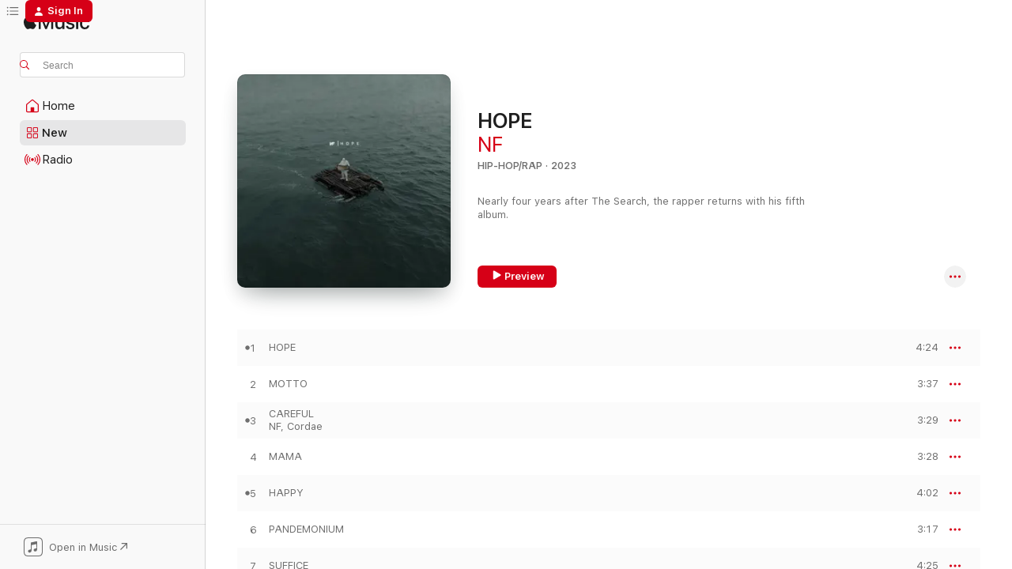

--- FILE ---
content_type: text/html
request_url: https://music.apple.com/us/album/hope/1670412644?at=10ldoD&itsct=music_box_link&itscg=30200&ls=1&uo=4
body_size: 28838
content:
<!DOCTYPE html>
<html dir="ltr" lang="en-US">
    <head>
        <!-- prettier-ignore -->
        <meta charset="utf-8">
        <!-- prettier-ignore -->
        <meta http-equiv="X-UA-Compatible" content="IE=edge">
        <!-- prettier-ignore -->
        <meta
            name="viewport"
            content="width=device-width,initial-scale=1,interactive-widget=resizes-content"
        >
        <!-- prettier-ignore -->
        <meta name="applicable-device" content="pc,mobile">
        <!-- prettier-ignore -->
        <meta name="referrer" content="strict-origin">
        <!-- prettier-ignore -->
        <link
            rel="apple-touch-icon"
            sizes="180x180"
            href="/assets/favicon/favicon-180.png"
        >
        <!-- prettier-ignore -->
        <link
            rel="icon"
            type="image/png"
            sizes="32x32"
            href="/assets/favicon/favicon-32.png"
        >
        <!-- prettier-ignore -->
        <link
            rel="icon"
            type="image/png"
            sizes="16x16"
            href="/assets/favicon/favicon-16.png"
        >
        <!-- prettier-ignore -->
        <link
            rel="mask-icon"
            href="/assets/favicon/favicon.svg"
            color="#fa233b"
        >
        <!-- prettier-ignore -->
        <link rel="manifest" href="/manifest.json">

        <title>‎HOPE - Album by NF - Apple Music</title><!-- HEAD_svelte-1cypuwr_START --><link rel="preconnect" href="//www.apple.com/wss/fonts" crossorigin="anonymous"><link rel="stylesheet" href="//www.apple.com/wss/fonts?families=SF+Pro,v4%7CSF+Pro+Icons,v1&amp;display=swap" type="text/css" referrerpolicy="strict-origin-when-cross-origin"><!-- HEAD_svelte-1cypuwr_END --><!-- HEAD_svelte-eg3hvx_START -->    <meta name="description" content="Listen to HOPE by NF on Apple Music. 2023. 13 Songs. Duration: 49 minutes."> <meta name="keywords" content="listen, HOPE, NF, music, singles, songs, Hip-Hop/Rap, streaming music, apple music"> <link rel="canonical" href="https://music.apple.com/us/album/hope/1670412644">   <link rel="alternate" type="application/json+oembed" href="https://music.apple.com/api/oembed?url=https%3A%2F%2Fmusic.apple.com%2Fus%2Falbum%2Fhope%2F1670412644" title="HOPE by NF on Apple Music">  <meta name="al:ios:app_store_id" content="1108187390"> <meta name="al:ios:app_name" content="Apple Music"> <meta name="apple:content_id" content="1670412644"> <meta name="apple:title" content="HOPE"> <meta name="apple:description" content="Listen to HOPE by NF on Apple Music. 2023. 13 Songs. Duration: 49 minutes.">   <meta property="og:title" content="HOPE by NF on Apple Music"> <meta property="og:description" content="Album · 2023 · 13 Songs"> <meta property="og:site_name" content="Apple Music - Web Player"> <meta property="og:url" content="https://music.apple.com/us/album/hope/1670412644"> <meta property="og:image" content="https://is1-ssl.mzstatic.com/image/thumb/Music116/v4/5a/6d/1a/5a6d1a4e-ac13-c7e8-1eba-e80a35651622/23UMGIM07672.rgb.jpg/1200x630wp-60.jpg"> <meta property="og:image:secure_url" content="https://is1-ssl.mzstatic.com/image/thumb/Music116/v4/5a/6d/1a/5a6d1a4e-ac13-c7e8-1eba-e80a35651622/23UMGIM07672.rgb.jpg/1200x630wp-60.jpg"> <meta property="og:image:alt" content="HOPE by NF on Apple Music"> <meta property="og:image:width" content="1200"> <meta property="og:image:height" content="630"> <meta property="og:image:type" content="image/jpg"> <meta property="og:type" content="music.album"> <meta property="og:locale" content="en_US">  <meta property="music:song_count" content="13"> <meta property="music:song" content="https://music.apple.com/us/song/hope/1670412645"> <meta property="music:song:preview_url:secure_url" content="https://music.apple.com/us/song/hope/1670412645"> <meta property="music:song:disc" content="1"> <meta property="music:song:duration" content="PT4M24S"> <meta property="music:song:track" content="1">  <meta property="music:song" content="https://music.apple.com/us/song/motto/1670413039"> <meta property="music:song:preview_url:secure_url" content="https://music.apple.com/us/song/motto/1670413039"> <meta property="music:song:disc" content="1"> <meta property="music:song:duration" content="PT3M37S"> <meta property="music:song:track" content="2">  <meta property="music:song" content="https://music.apple.com/us/song/careful/1670413042"> <meta property="music:song:preview_url:secure_url" content="https://music.apple.com/us/song/careful/1670413042"> <meta property="music:song:disc" content="1"> <meta property="music:song:duration" content="PT3M29S"> <meta property="music:song:track" content="3">  <meta property="music:song" content="https://music.apple.com/us/song/mama/1670413043"> <meta property="music:song:preview_url:secure_url" content="https://music.apple.com/us/song/mama/1670413043"> <meta property="music:song:disc" content="1"> <meta property="music:song:duration" content="PT3M28S"> <meta property="music:song:track" content="4">  <meta property="music:song" content="https://music.apple.com/us/song/happy/1670413058"> <meta property="music:song:preview_url:secure_url" content="https://music.apple.com/us/song/happy/1670413058"> <meta property="music:song:disc" content="1"> <meta property="music:song:duration" content="PT4M2S"> <meta property="music:song:track" content="5">  <meta property="music:song" content="https://music.apple.com/us/song/pandemonium/1670413062"> <meta property="music:song:preview_url:secure_url" content="https://music.apple.com/us/song/pandemonium/1670413062"> <meta property="music:song:disc" content="1"> <meta property="music:song:duration" content="PT3M17S"> <meta property="music:song:track" content="6">  <meta property="music:song" content="https://music.apple.com/us/song/suffice/1670413064"> <meta property="music:song:preview_url:secure_url" content="https://music.apple.com/us/song/suffice/1670413064"> <meta property="music:song:disc" content="1"> <meta property="music:song:duration" content="PT4M25S"> <meta property="music:song:track" content="7">  <meta property="music:song" content="https://music.apple.com/us/song/gone/1670413065"> <meta property="music:song:preview_url:secure_url" content="https://music.apple.com/us/song/gone/1670413065"> <meta property="music:song:disc" content="1"> <meta property="music:song:duration" content="PT4M6S"> <meta property="music:song:track" content="8">  <meta property="music:song" content="https://music.apple.com/us/song/bullet/1670413219"> <meta property="music:song:preview_url:secure_url" content="https://music.apple.com/us/song/bullet/1670413219"> <meta property="music:song:disc" content="1"> <meta property="music:song:duration" content="PT3M42S"> <meta property="music:song:track" content="9">  <meta property="music:song" content="https://music.apple.com/us/song/turn-my-back/1670413220"> <meta property="music:song:preview_url:secure_url" content="https://music.apple.com/us/song/turn-my-back/1670413220"> <meta property="music:song:disc" content="1"> <meta property="music:song:duration" content="PT3M36S"> <meta property="music:song:track" content="10">  <meta property="music:song" content="https://music.apple.com/us/song/mistake/1670413230"> <meta property="music:song:preview_url:secure_url" content="https://music.apple.com/us/song/mistake/1670413230"> <meta property="music:song:disc" content="1"> <meta property="music:song:duration" content="PT3M35S"> <meta property="music:song:track" content="11">  <meta property="music:song" content="https://music.apple.com/us/song/let-em-pray/1670413231"> <meta property="music:song:preview_url:secure_url" content="https://music.apple.com/us/song/let-em-pray/1670413231"> <meta property="music:song:disc" content="1"> <meta property="music:song:duration" content="PT3M33S"> <meta property="music:song:track" content="12">  <meta property="music:song" content="https://music.apple.com/us/song/running/1670413233"> <meta property="music:song:preview_url:secure_url" content="https://music.apple.com/us/song/running/1670413233"> <meta property="music:song:disc" content="1"> <meta property="music:song:duration" content="PT4M13S"> <meta property="music:song:track" content="13">   <meta property="music:musician" content="https://music.apple.com/us/artist/nf/898094630"> <meta property="music:release_date" content="2023-04-07T00:00:00.000Z">   <meta name="twitter:title" content="HOPE by NF on Apple Music"> <meta name="twitter:description" content="Album · 2023 · 13 Songs"> <meta name="twitter:site" content="@AppleMusic"> <meta name="twitter:image" content="https://is1-ssl.mzstatic.com/image/thumb/Music116/v4/5a/6d/1a/5a6d1a4e-ac13-c7e8-1eba-e80a35651622/23UMGIM07672.rgb.jpg/600x600bf-60.jpg"> <meta name="twitter:image:alt" content="HOPE by NF on Apple Music"> <meta name="twitter:card" content="summary">       <!-- HTML_TAG_START -->
                <script id=schema:music-album type="application/ld+json">
                    {"@context":"http://schema.org","@type":"MusicAlbum","name":"HOPE","description":"Listen to HOPE by NF on Apple Music. 2023. 13 Songs. Duration: 49 minutes.","citation":[{"@type":"MusicAlbum","image":"https://is1-ssl.mzstatic.com/image/thumb/Music116/v4/ec/50/88/ec5088f7-3b56-b9d7-c99b-c012a2d72359/196871694902.jpg/1200x630bb.jpg","url":"https://music.apple.com/us/album/his-glory-alone-ii-deluxe/1726426898","name":"His Glory Alone II (Deluxe)"},{"@type":"MusicAlbum","image":"https://is1-ssl.mzstatic.com/image/thumb/Music123/v4/69/12/1d/69121dcd-1c72-6136-ede2-c195f58d066e/20UMGIM29788.rgb.jpg/1200x630bb.jpg","url":"https://music.apple.com/us/album/marty-for-president-2/1512115474","name":"Marty For President 2"},{"@type":"MusicAlbum","image":"https://is1-ssl.mzstatic.com/image/thumb/Music211/v4/76/ea/26/76ea2666-67b4-7475-3ea0-6fe54ceb92cf/1203.jpg/1200x630bb.jpg","url":"https://music.apple.com/us/album/church-clothes-4/1650674275","name":"Church Clothes 4"},{"@type":"MusicAlbum","image":"https://is1-ssl.mzstatic.com/image/thumb/Music125/v4/3b/0d/29/3b0d294e-0c57-a364-3157-09c4ef395a78/470.jpg/1200x630bb.jpg","url":"https://music.apple.com/us/album/never-land-ii/1581655253","name":"Never Land II"},{"@type":"MusicAlbum","image":"https://is1-ssl.mzstatic.com/image/thumb/Music112/v4/61/e0/ba/61e0ba4b-c038-b546-7349-56d1fa512807/810539025906.jpg/1200x630bb.jpg","url":"https://music.apple.com/us/album/the-stonebrook-project/1640760442","name":"The Stonebrook Project"},{"@type":"MusicAlbum","image":"https://is1-ssl.mzstatic.com/image/thumb/Music112/v4/3d/ac/f7/3dacf7c9-ceba-9b9c-f71d-3da29e561973/633.jpg/1200x630bb.jpg","url":"https://music.apple.com/us/album/this-time-around-2/1647890859","name":"This Time Around 2"},{"@type":"MusicAlbum","image":"https://is1-ssl.mzstatic.com/image/thumb/Music115/v4/05/f3/fe/05f3fe3a-2950-ebc1-2324-361c237b301c/194690653308_cover.jpg/1200x630bb.jpg","url":"https://music.apple.com/us/album/we-made-it/1590680829","name":"We Made It"},{"@type":"MusicAlbum","image":"https://is1-ssl.mzstatic.com/image/thumb/Music126/v4/c9/a4/22/c9a422bc-a2b1-5b12-7ed0-8dd38195963b/23UMGIM65636.rgb.jpg/1200x630bb.jpg","url":"https://music.apple.com/us/album/everyone-loves-a-comeback-story-platinum-edition/1692441094","name":"EVERYONE LOVES A COMEBACK STORY: PLATINUM EDITION"},{"@type":"MusicAlbum","image":"https://is1-ssl.mzstatic.com/image/thumb/Music126/v4/8b/8c/88/8b8c8827-ae04-a410-b984-8a68aa201b2e/23SYMIM05637.rgb.jpg/1200x630bb.jpg","url":"https://music.apple.com/us/album/cinematic-songs-vol-8/1704254368","name":"Cinematic Songs (Vol. 8)"},{"@type":"MusicAlbum","image":"https://is1-ssl.mzstatic.com/image/thumb/Music112/v4/4b/cf/82/4bcf828c-8d6f-6e21-d468-e7f89fea02fb/075679755445.jpg/1200x630bb.jpg","url":"https://music.apple.com/us/album/dominion-day-of-destiny/1657286465","name":"Dominion: Day of Destiny"}],"tracks":[{"@type":"MusicRecording","name":"HOPE","duration":"PT4M24S","url":"https://music.apple.com/us/song/hope/1670412645","offers":{"@type":"Offer","category":"free","price":0},"audio":{"@type":"AudioObject","potentialAction":{"@type":"ListenAction","expectsAcceptanceOf":{"@type":"Offer","category":"free"},"target":{"@type":"EntryPoint","actionPlatform":"https://music.apple.com/us/song/hope/1670412645"}},"name":"HOPE","contentUrl":"https://audio-ssl.itunes.apple.com/itunes-assets/AudioPreview211/v4/d6/b1/0b/d6b10b85-94e9-fb3a-565e-388126df434e/mzaf_8116447315420520931.plus.aac.ep.m4a","duration":"PT4M24S","uploadDate":"2023-02-18","thumbnailUrl":"https://is1-ssl.mzstatic.com/image/thumb/Music116/v4/5a/6d/1a/5a6d1a4e-ac13-c7e8-1eba-e80a35651622/23UMGIM07672.rgb.jpg/1200x630bb.jpg"}},{"@type":"MusicRecording","name":"MOTTO","duration":"PT3M37S","url":"https://music.apple.com/us/song/motto/1670413039","offers":{"@type":"Offer","category":"free","price":0},"audio":{"@type":"AudioObject","potentialAction":{"@type":"ListenAction","expectsAcceptanceOf":{"@type":"Offer","category":"free"},"target":{"@type":"EntryPoint","actionPlatform":"https://music.apple.com/us/song/motto/1670413039"}},"name":"MOTTO","contentUrl":"https://audio-ssl.itunes.apple.com/itunes-assets/AudioPreview221/v4/f9/fe/f6/f9fef61a-5832-b7cf-739d-e8aa51680646/mzaf_6163537156506466800.plus.aac.ep.m4a","duration":"PT3M37S","uploadDate":"2023-03-11","thumbnailUrl":"https://is1-ssl.mzstatic.com/image/thumb/Music116/v4/5a/6d/1a/5a6d1a4e-ac13-c7e8-1eba-e80a35651622/23UMGIM07672.rgb.jpg/1200x630bb.jpg"}},{"@type":"MusicRecording","name":"CAREFUL","duration":"PT3M29S","url":"https://music.apple.com/us/song/careful/1670413042","offers":{"@type":"Offer","category":"free","price":0},"audio":{"@type":"AudioObject","potentialAction":{"@type":"ListenAction","expectsAcceptanceOf":{"@type":"Offer","category":"free"},"target":{"@type":"EntryPoint","actionPlatform":"https://music.apple.com/us/song/careful/1670413042"}},"name":"CAREFUL","contentUrl":"https://audio-ssl.itunes.apple.com/itunes-assets/AudioPreview211/v4/ba/8b/8b/ba8b8bc1-ffc8-41ca-d549-9133b666e352/mzaf_7983452512697197862.plus.aac.ep.m4a","duration":"PT3M29S","uploadDate":"2023-04-07","thumbnailUrl":"https://is1-ssl.mzstatic.com/image/thumb/Music116/v4/5a/6d/1a/5a6d1a4e-ac13-c7e8-1eba-e80a35651622/23UMGIM07672.rgb.jpg/1200x630bb.jpg"}},{"@type":"MusicRecording","name":"MAMA","duration":"PT3M28S","url":"https://music.apple.com/us/song/mama/1670413043","offers":{"@type":"Offer","category":"free","price":0},"audio":{"@type":"AudioObject","potentialAction":{"@type":"ListenAction","expectsAcceptanceOf":{"@type":"Offer","category":"free"},"target":{"@type":"EntryPoint","actionPlatform":"https://music.apple.com/us/song/mama/1670413043"}},"name":"MAMA","contentUrl":"https://audio-ssl.itunes.apple.com/itunes-assets/AudioPreview211/v4/bd/e9/03/bde90336-93e0-1a84-a673-77651044b740/mzaf_4698255417364269586.plus.aac.ep.m4a","duration":"PT3M28S","uploadDate":"2023-04-07","thumbnailUrl":"https://is1-ssl.mzstatic.com/image/thumb/Music116/v4/5a/6d/1a/5a6d1a4e-ac13-c7e8-1eba-e80a35651622/23UMGIM07672.rgb.jpg/1200x630bb.jpg"}},{"@type":"MusicRecording","name":"HAPPY","duration":"PT4M2S","url":"https://music.apple.com/us/song/happy/1670413058","offers":{"@type":"Offer","category":"free","price":0},"audio":{"@type":"AudioObject","potentialAction":{"@type":"ListenAction","expectsAcceptanceOf":{"@type":"Offer","category":"free"},"target":{"@type":"EntryPoint","actionPlatform":"https://music.apple.com/us/song/happy/1670413058"}},"name":"HAPPY","contentUrl":"https://audio-ssl.itunes.apple.com/itunes-assets/AudioPreview211/v4/8d/96/47/8d96472d-2005-9945-0818-b08b7e0babb6/mzaf_13376177356386999435.plus.aac.ep.m4a","duration":"PT4M2S","uploadDate":"2023-03-25","thumbnailUrl":"https://is1-ssl.mzstatic.com/image/thumb/Music116/v4/5a/6d/1a/5a6d1a4e-ac13-c7e8-1eba-e80a35651622/23UMGIM07672.rgb.jpg/1200x630bb.jpg"}},{"@type":"MusicRecording","name":"PANDEMONIUM","duration":"PT3M17S","url":"https://music.apple.com/us/song/pandemonium/1670413062","offers":{"@type":"Offer","category":"free","price":0},"audio":{"@type":"AudioObject","potentialAction":{"@type":"ListenAction","expectsAcceptanceOf":{"@type":"Offer","category":"free"},"target":{"@type":"EntryPoint","actionPlatform":"https://music.apple.com/us/song/pandemonium/1670413062"}},"name":"PANDEMONIUM","contentUrl":"https://audio-ssl.itunes.apple.com/itunes-assets/AudioPreview211/v4/12/3b/f4/123bf4a7-fb7f-b1f8-1b3e-cc4a01142bb3/mzaf_5290019677621726716.plus.aac.ep.m4a","duration":"PT3M17S","uploadDate":"2023-04-07","thumbnailUrl":"https://is1-ssl.mzstatic.com/image/thumb/Music116/v4/5a/6d/1a/5a6d1a4e-ac13-c7e8-1eba-e80a35651622/23UMGIM07672.rgb.jpg/1200x630bb.jpg"}},{"@type":"MusicRecording","name":"SUFFICE","duration":"PT4M25S","url":"https://music.apple.com/us/song/suffice/1670413064","offers":{"@type":"Offer","category":"free","price":0},"audio":{"@type":"AudioObject","potentialAction":{"@type":"ListenAction","expectsAcceptanceOf":{"@type":"Offer","category":"free"},"target":{"@type":"EntryPoint","actionPlatform":"https://music.apple.com/us/song/suffice/1670413064"}},"name":"SUFFICE","contentUrl":"https://audio-ssl.itunes.apple.com/itunes-assets/AudioPreview221/v4/4b/d6/06/4bd6060f-9b05-1079-00b7-a46a1c570a76/mzaf_11375113769366058794.plus.aac.ep.m4a","duration":"PT4M25S","uploadDate":"2023-04-07","thumbnailUrl":"https://is1-ssl.mzstatic.com/image/thumb/Music116/v4/5a/6d/1a/5a6d1a4e-ac13-c7e8-1eba-e80a35651622/23UMGIM07672.rgb.jpg/1200x630bb.jpg"}},{"@type":"MusicRecording","name":"GONE","duration":"PT4M6S","url":"https://music.apple.com/us/song/gone/1670413065","offers":{"@type":"Offer","category":"free","price":0},"audio":{"@type":"AudioObject","potentialAction":{"@type":"ListenAction","expectsAcceptanceOf":{"@type":"Offer","category":"free"},"target":{"@type":"EntryPoint","actionPlatform":"https://music.apple.com/us/song/gone/1670413065"}},"name":"GONE","contentUrl":"https://audio-ssl.itunes.apple.com/itunes-assets/AudioPreview211/v4/8f/ea/97/8fea97fa-bba3-a385-fd33-22b0fea4ddf5/mzaf_7889999959179961267.plus.aac.ep.m4a","duration":"PT4M6S","uploadDate":"2023-04-07","thumbnailUrl":"https://is1-ssl.mzstatic.com/image/thumb/Music116/v4/5a/6d/1a/5a6d1a4e-ac13-c7e8-1eba-e80a35651622/23UMGIM07672.rgb.jpg/1200x630bb.jpg"}},{"@type":"MusicRecording","name":"BULLET","duration":"PT3M42S","url":"https://music.apple.com/us/song/bullet/1670413219","offers":{"@type":"Offer","category":"free","price":0},"audio":{"@type":"AudioObject","potentialAction":{"@type":"ListenAction","expectsAcceptanceOf":{"@type":"Offer","category":"free"},"target":{"@type":"EntryPoint","actionPlatform":"https://music.apple.com/us/song/bullet/1670413219"}},"name":"BULLET","contentUrl":"https://audio-ssl.itunes.apple.com/itunes-assets/AudioPreview221/v4/1d/fb/e3/1dfbe320-c5d9-0cfd-8732-3f1b242e9efd/mzaf_2194642338001314591.plus.aac.ep.m4a","duration":"PT3M42S","uploadDate":"2023-04-07","thumbnailUrl":"https://is1-ssl.mzstatic.com/image/thumb/Music116/v4/5a/6d/1a/5a6d1a4e-ac13-c7e8-1eba-e80a35651622/23UMGIM07672.rgb.jpg/1200x630bb.jpg"}},{"@type":"MusicRecording","name":"TURN MY BACK","duration":"PT3M36S","url":"https://music.apple.com/us/song/turn-my-back/1670413220","offers":{"@type":"Offer","category":"free","price":0},"audio":{"@type":"AudioObject","potentialAction":{"@type":"ListenAction","expectsAcceptanceOf":{"@type":"Offer","category":"free"},"target":{"@type":"EntryPoint","actionPlatform":"https://music.apple.com/us/song/turn-my-back/1670413220"}},"name":"TURN MY BACK","contentUrl":"https://audio-ssl.itunes.apple.com/itunes-assets/AudioPreview221/v4/19/b6/b8/19b6b867-b3b0-31fc-380a-dd8e08896d8f/mzaf_7185315637699610762.plus.aac.ep.m4a","duration":"PT3M36S","uploadDate":"2023-04-07","thumbnailUrl":"https://is1-ssl.mzstatic.com/image/thumb/Music116/v4/5a/6d/1a/5a6d1a4e-ac13-c7e8-1eba-e80a35651622/23UMGIM07672.rgb.jpg/1200x630bb.jpg"}},{"@type":"MusicRecording","name":"MISTAKE","duration":"PT3M35S","url":"https://music.apple.com/us/song/mistake/1670413230","offers":{"@type":"Offer","category":"free","price":0},"audio":{"@type":"AudioObject","potentialAction":{"@type":"ListenAction","expectsAcceptanceOf":{"@type":"Offer","category":"free"},"target":{"@type":"EntryPoint","actionPlatform":"https://music.apple.com/us/song/mistake/1670413230"}},"name":"MISTAKE","contentUrl":"https://audio-ssl.itunes.apple.com/itunes-assets/AudioPreview221/v4/a9/85/2f/a9852f25-db8b-3db3-a46e-10f7d119c6dc/mzaf_17389751701580343245.plus.aac.ep.m4a","duration":"PT3M35S","uploadDate":"2023-04-07","thumbnailUrl":"https://is1-ssl.mzstatic.com/image/thumb/Music116/v4/5a/6d/1a/5a6d1a4e-ac13-c7e8-1eba-e80a35651622/23UMGIM07672.rgb.jpg/1200x630bb.jpg"}},{"@type":"MusicRecording","name":"LET EM PRAY","duration":"PT3M33S","url":"https://music.apple.com/us/song/let-em-pray/1670413231","offers":{"@type":"Offer","category":"free","price":0},"audio":{"@type":"AudioObject","potentialAction":{"@type":"ListenAction","expectsAcceptanceOf":{"@type":"Offer","category":"free"},"target":{"@type":"EntryPoint","actionPlatform":"https://music.apple.com/us/song/let-em-pray/1670413231"}},"name":"LET EM PRAY","contentUrl":"https://audio-ssl.itunes.apple.com/itunes-assets/AudioPreview221/v4/b9/2a/c9/b92ac98f-e35e-e16c-2402-4fb7c8848780/mzaf_6169559877019751189.plus.aac.ep.m4a","duration":"PT3M33S","uploadDate":"2023-04-07","thumbnailUrl":"https://is1-ssl.mzstatic.com/image/thumb/Music116/v4/5a/6d/1a/5a6d1a4e-ac13-c7e8-1eba-e80a35651622/23UMGIM07672.rgb.jpg/1200x630bb.jpg"}},{"@type":"MusicRecording","name":"RUNNING","duration":"PT4M13S","url":"https://music.apple.com/us/song/running/1670413233","offers":{"@type":"Offer","category":"free","price":0},"audio":{"@type":"AudioObject","potentialAction":{"@type":"ListenAction","expectsAcceptanceOf":{"@type":"Offer","category":"free"},"target":{"@type":"EntryPoint","actionPlatform":"https://music.apple.com/us/song/running/1670413233"}},"name":"RUNNING","contentUrl":"https://audio-ssl.itunes.apple.com/itunes-assets/AudioPreview221/v4/0c/dd/8e/0cdd8e18-69cb-e044-8b43-1a1da61160ab/mzaf_13530457960565921499.plus.aac.ep.m4a","duration":"PT4M13S","uploadDate":"2023-04-07","thumbnailUrl":"https://is1-ssl.mzstatic.com/image/thumb/Music116/v4/5a/6d/1a/5a6d1a4e-ac13-c7e8-1eba-e80a35651622/23UMGIM07672.rgb.jpg/1200x630bb.jpg"}}],"workExample":[{"@type":"MusicAlbum","image":"https://is1-ssl.mzstatic.com/image/thumb/Music126/v4/6e/96/04/6e9604a8-3270-f86e-0c47-0127141545c3/17UM1IM17084.rgb.jpg/1200x630bb.jpg","url":"https://music.apple.com/us/album/perception/1440848910","name":"Perception"},{"@type":"MusicAlbum","image":"https://is1-ssl.mzstatic.com/image/thumb/Music115/v4/3e/fe/fa/3efefa81-fa46-8124-46b1-1b340baff0e9/19UMGIM46307.rgb.jpg/1200x630bb.jpg","url":"https://music.apple.com/us/album/the-search/1470132470","name":"The Search"},{"@type":"MusicAlbum","image":"https://is1-ssl.mzstatic.com/image/thumb/Music124/v4/1a/54/42/1a544242-6740-c953-2d4b-cbcb4759085f/00602547250391.rgb.jpg/1200x630bb.jpg","url":"https://music.apple.com/us/album/therapy-session/1440845435","name":"Therapy Session"},{"@type":"MusicAlbum","image":"https://is1-ssl.mzstatic.com/image/thumb/Music115/v4/c2/38/87/c23887b2-b0db-6962-61ac-203f801c5fa3/21UMGIM08880.rgb.jpg/1200x630bb.jpg","url":"https://music.apple.com/us/album/clouds-the-mixtape/1553380833","name":"CLOUDS (THE MIXTAPE)"},{"@type":"MusicAlbum","image":"https://is1-ssl.mzstatic.com/image/thumb/Music114/v4/f6/73/be/f673bed1-8b81-7af1-14bd-103ccdb9b3f2/19UMGIM46307.rgb.jpg/1200x630bb.jpg","url":"https://music.apple.com/us/album/the-search-single/1464688026","name":"The Search - Single"},{"@type":"MusicAlbum","image":"https://is1-ssl.mzstatic.com/image/thumb/Music124/v4/b3/3d/9e/b33d9eb9-4e97-30de-5945-651838dc7fc4/00602567799788.rgb.jpg/1200x630bb.jpg","url":"https://music.apple.com/us/album/why-single/1397525053","name":"WHY - Single"},{"@type":"MusicAlbum","image":"https://is1-ssl.mzstatic.com/image/thumb/Music115/v4/59/b3/b9/59b3b98f-a001-62f8-5299-23cb8510bd6c/00602547109514.rgb.jpg/1200x630bb.jpg","url":"https://music.apple.com/us/album/mansion/1440816421","name":"Mansion"},{"@type":"MusicAlbum","image":"https://is1-ssl.mzstatic.com/image/thumb/Music124/v4/7d/2c/44/7d2c44c6-d950-0f42-c0f1-375bf6670daf/00602567383840.rgb.jpg/1200x630bb.jpg","url":"https://music.apple.com/us/album/no-name-single/1445146173","name":"No Name - Single"},{"@type":"MusicAlbum","image":"https://is1-ssl.mzstatic.com/image/thumb/Music221/v4/ae/31/77/ae317733-57e3-cd62-6bfe-0b1223d7e401/25UM1IM68345.rgb.jpg/1200x630bb.jpg","url":"https://music.apple.com/us/album/fear-ep/1848272861","name":"FEAR - EP"},{"@type":"MusicAlbum","image":"https://is1-ssl.mzstatic.com/image/thumb/Music124/v4/c9/77/ef/c977ef99-e14c-9ad4-b76e-68e7b1ee4ec5/20UMGIM88336.rgb.jpg/1200x630bb.jpg","url":"https://music.apple.com/us/album/chasing-demo-feat-mikayla-sippel-single/1535226857","name":"Chasing_(Demo) [feat. Mikayla Sippel] - Single"},{"@type":"MusicAlbum","image":"https://is1-ssl.mzstatic.com/image/thumb/Music124/v4/d9/c7/c5/d9c7c5d7-cbcf-1cae-460f-04b82bbeb968/00602557199802.rgb.jpg/1200x630bb.jpg","url":"https://music.apple.com/us/album/warm-up-single/1444888906","name":"Warm Up - Single"},{"@type":"MusicAlbum","image":"https://is1-ssl.mzstatic.com/image/thumb/Music116/v4/a2/0f/b4/a20fb41c-8fdd-703e-6f25-69db9f2e2ad8/17UM1IM19584.rgb.jpg/1200x630bb.jpg","url":"https://music.apple.com/us/album/green-lights-single/1444877439","name":"Green Lights - Single"},{"@type":"MusicAlbum","image":"https://is1-ssl.mzstatic.com/image/thumb/Music124/v4/09/77/e8/0977e810-b607-c0bf-6f88-928ae4db8c0a/859720209466_cover.jpg/1200x630bb.jpg","url":"https://music.apple.com/us/album/epiphany-feat-nf-single/1215602706","name":"Epiphany (feat. NF) - Single"},{"@type":"MusicAlbum","image":"https://is1-ssl.mzstatic.com/image/thumb/Music128/v4/cf/55/fd/cf55fd1d-e374-2c8b-b317-e42a99898100/00602537928040.rgb.jpg/1200x630bb.jpg","url":"https://music.apple.com/us/album/nf-ep/1440853741","name":"NF - EP"},{"@type":"MusicAlbum","image":"https://is1-ssl.mzstatic.com/image/thumb/Music123/v4/ae/79/53/ae795396-6a3f-f697-28c3-6e1413cb9a75/19UMGIM46307.rgb.jpg/1200x630bb.jpg","url":"https://music.apple.com/us/album/the-search-edit-single/1467432043","name":"The Search (Edit) - Single"},{"@type":"MusicRecording","name":"HOPE","duration":"PT4M24S","url":"https://music.apple.com/us/song/hope/1670412645","offers":{"@type":"Offer","category":"free","price":0},"audio":{"@type":"AudioObject","potentialAction":{"@type":"ListenAction","expectsAcceptanceOf":{"@type":"Offer","category":"free"},"target":{"@type":"EntryPoint","actionPlatform":"https://music.apple.com/us/song/hope/1670412645"}},"name":"HOPE","contentUrl":"https://audio-ssl.itunes.apple.com/itunes-assets/AudioPreview211/v4/d6/b1/0b/d6b10b85-94e9-fb3a-565e-388126df434e/mzaf_8116447315420520931.plus.aac.ep.m4a","duration":"PT4M24S","uploadDate":"2023-02-18","thumbnailUrl":"https://is1-ssl.mzstatic.com/image/thumb/Music116/v4/5a/6d/1a/5a6d1a4e-ac13-c7e8-1eba-e80a35651622/23UMGIM07672.rgb.jpg/1200x630bb.jpg"}},{"@type":"MusicRecording","name":"MOTTO","duration":"PT3M37S","url":"https://music.apple.com/us/song/motto/1670413039","offers":{"@type":"Offer","category":"free","price":0},"audio":{"@type":"AudioObject","potentialAction":{"@type":"ListenAction","expectsAcceptanceOf":{"@type":"Offer","category":"free"},"target":{"@type":"EntryPoint","actionPlatform":"https://music.apple.com/us/song/motto/1670413039"}},"name":"MOTTO","contentUrl":"https://audio-ssl.itunes.apple.com/itunes-assets/AudioPreview221/v4/f9/fe/f6/f9fef61a-5832-b7cf-739d-e8aa51680646/mzaf_6163537156506466800.plus.aac.ep.m4a","duration":"PT3M37S","uploadDate":"2023-03-11","thumbnailUrl":"https://is1-ssl.mzstatic.com/image/thumb/Music116/v4/5a/6d/1a/5a6d1a4e-ac13-c7e8-1eba-e80a35651622/23UMGIM07672.rgb.jpg/1200x630bb.jpg"}},{"@type":"MusicRecording","name":"CAREFUL","duration":"PT3M29S","url":"https://music.apple.com/us/song/careful/1670413042","offers":{"@type":"Offer","category":"free","price":0},"audio":{"@type":"AudioObject","potentialAction":{"@type":"ListenAction","expectsAcceptanceOf":{"@type":"Offer","category":"free"},"target":{"@type":"EntryPoint","actionPlatform":"https://music.apple.com/us/song/careful/1670413042"}},"name":"CAREFUL","contentUrl":"https://audio-ssl.itunes.apple.com/itunes-assets/AudioPreview211/v4/ba/8b/8b/ba8b8bc1-ffc8-41ca-d549-9133b666e352/mzaf_7983452512697197862.plus.aac.ep.m4a","duration":"PT3M29S","uploadDate":"2023-04-07","thumbnailUrl":"https://is1-ssl.mzstatic.com/image/thumb/Music116/v4/5a/6d/1a/5a6d1a4e-ac13-c7e8-1eba-e80a35651622/23UMGIM07672.rgb.jpg/1200x630bb.jpg"}},{"@type":"MusicRecording","name":"MAMA","duration":"PT3M28S","url":"https://music.apple.com/us/song/mama/1670413043","offers":{"@type":"Offer","category":"free","price":0},"audio":{"@type":"AudioObject","potentialAction":{"@type":"ListenAction","expectsAcceptanceOf":{"@type":"Offer","category":"free"},"target":{"@type":"EntryPoint","actionPlatform":"https://music.apple.com/us/song/mama/1670413043"}},"name":"MAMA","contentUrl":"https://audio-ssl.itunes.apple.com/itunes-assets/AudioPreview211/v4/bd/e9/03/bde90336-93e0-1a84-a673-77651044b740/mzaf_4698255417364269586.plus.aac.ep.m4a","duration":"PT3M28S","uploadDate":"2023-04-07","thumbnailUrl":"https://is1-ssl.mzstatic.com/image/thumb/Music116/v4/5a/6d/1a/5a6d1a4e-ac13-c7e8-1eba-e80a35651622/23UMGIM07672.rgb.jpg/1200x630bb.jpg"}},{"@type":"MusicRecording","name":"HAPPY","duration":"PT4M2S","url":"https://music.apple.com/us/song/happy/1670413058","offers":{"@type":"Offer","category":"free","price":0},"audio":{"@type":"AudioObject","potentialAction":{"@type":"ListenAction","expectsAcceptanceOf":{"@type":"Offer","category":"free"},"target":{"@type":"EntryPoint","actionPlatform":"https://music.apple.com/us/song/happy/1670413058"}},"name":"HAPPY","contentUrl":"https://audio-ssl.itunes.apple.com/itunes-assets/AudioPreview211/v4/8d/96/47/8d96472d-2005-9945-0818-b08b7e0babb6/mzaf_13376177356386999435.plus.aac.ep.m4a","duration":"PT4M2S","uploadDate":"2023-03-25","thumbnailUrl":"https://is1-ssl.mzstatic.com/image/thumb/Music116/v4/5a/6d/1a/5a6d1a4e-ac13-c7e8-1eba-e80a35651622/23UMGIM07672.rgb.jpg/1200x630bb.jpg"}},{"@type":"MusicRecording","name":"PANDEMONIUM","duration":"PT3M17S","url":"https://music.apple.com/us/song/pandemonium/1670413062","offers":{"@type":"Offer","category":"free","price":0},"audio":{"@type":"AudioObject","potentialAction":{"@type":"ListenAction","expectsAcceptanceOf":{"@type":"Offer","category":"free"},"target":{"@type":"EntryPoint","actionPlatform":"https://music.apple.com/us/song/pandemonium/1670413062"}},"name":"PANDEMONIUM","contentUrl":"https://audio-ssl.itunes.apple.com/itunes-assets/AudioPreview211/v4/12/3b/f4/123bf4a7-fb7f-b1f8-1b3e-cc4a01142bb3/mzaf_5290019677621726716.plus.aac.ep.m4a","duration":"PT3M17S","uploadDate":"2023-04-07","thumbnailUrl":"https://is1-ssl.mzstatic.com/image/thumb/Music116/v4/5a/6d/1a/5a6d1a4e-ac13-c7e8-1eba-e80a35651622/23UMGIM07672.rgb.jpg/1200x630bb.jpg"}},{"@type":"MusicRecording","name":"SUFFICE","duration":"PT4M25S","url":"https://music.apple.com/us/song/suffice/1670413064","offers":{"@type":"Offer","category":"free","price":0},"audio":{"@type":"AudioObject","potentialAction":{"@type":"ListenAction","expectsAcceptanceOf":{"@type":"Offer","category":"free"},"target":{"@type":"EntryPoint","actionPlatform":"https://music.apple.com/us/song/suffice/1670413064"}},"name":"SUFFICE","contentUrl":"https://audio-ssl.itunes.apple.com/itunes-assets/AudioPreview221/v4/4b/d6/06/4bd6060f-9b05-1079-00b7-a46a1c570a76/mzaf_11375113769366058794.plus.aac.ep.m4a","duration":"PT4M25S","uploadDate":"2023-04-07","thumbnailUrl":"https://is1-ssl.mzstatic.com/image/thumb/Music116/v4/5a/6d/1a/5a6d1a4e-ac13-c7e8-1eba-e80a35651622/23UMGIM07672.rgb.jpg/1200x630bb.jpg"}},{"@type":"MusicRecording","name":"GONE","duration":"PT4M6S","url":"https://music.apple.com/us/song/gone/1670413065","offers":{"@type":"Offer","category":"free","price":0},"audio":{"@type":"AudioObject","potentialAction":{"@type":"ListenAction","expectsAcceptanceOf":{"@type":"Offer","category":"free"},"target":{"@type":"EntryPoint","actionPlatform":"https://music.apple.com/us/song/gone/1670413065"}},"name":"GONE","contentUrl":"https://audio-ssl.itunes.apple.com/itunes-assets/AudioPreview211/v4/8f/ea/97/8fea97fa-bba3-a385-fd33-22b0fea4ddf5/mzaf_7889999959179961267.plus.aac.ep.m4a","duration":"PT4M6S","uploadDate":"2023-04-07","thumbnailUrl":"https://is1-ssl.mzstatic.com/image/thumb/Music116/v4/5a/6d/1a/5a6d1a4e-ac13-c7e8-1eba-e80a35651622/23UMGIM07672.rgb.jpg/1200x630bb.jpg"}},{"@type":"MusicRecording","name":"BULLET","duration":"PT3M42S","url":"https://music.apple.com/us/song/bullet/1670413219","offers":{"@type":"Offer","category":"free","price":0},"audio":{"@type":"AudioObject","potentialAction":{"@type":"ListenAction","expectsAcceptanceOf":{"@type":"Offer","category":"free"},"target":{"@type":"EntryPoint","actionPlatform":"https://music.apple.com/us/song/bullet/1670413219"}},"name":"BULLET","contentUrl":"https://audio-ssl.itunes.apple.com/itunes-assets/AudioPreview221/v4/1d/fb/e3/1dfbe320-c5d9-0cfd-8732-3f1b242e9efd/mzaf_2194642338001314591.plus.aac.ep.m4a","duration":"PT3M42S","uploadDate":"2023-04-07","thumbnailUrl":"https://is1-ssl.mzstatic.com/image/thumb/Music116/v4/5a/6d/1a/5a6d1a4e-ac13-c7e8-1eba-e80a35651622/23UMGIM07672.rgb.jpg/1200x630bb.jpg"}},{"@type":"MusicRecording","name":"TURN MY BACK","duration":"PT3M36S","url":"https://music.apple.com/us/song/turn-my-back/1670413220","offers":{"@type":"Offer","category":"free","price":0},"audio":{"@type":"AudioObject","potentialAction":{"@type":"ListenAction","expectsAcceptanceOf":{"@type":"Offer","category":"free"},"target":{"@type":"EntryPoint","actionPlatform":"https://music.apple.com/us/song/turn-my-back/1670413220"}},"name":"TURN MY BACK","contentUrl":"https://audio-ssl.itunes.apple.com/itunes-assets/AudioPreview221/v4/19/b6/b8/19b6b867-b3b0-31fc-380a-dd8e08896d8f/mzaf_7185315637699610762.plus.aac.ep.m4a","duration":"PT3M36S","uploadDate":"2023-04-07","thumbnailUrl":"https://is1-ssl.mzstatic.com/image/thumb/Music116/v4/5a/6d/1a/5a6d1a4e-ac13-c7e8-1eba-e80a35651622/23UMGIM07672.rgb.jpg/1200x630bb.jpg"}},{"@type":"MusicRecording","name":"MISTAKE","duration":"PT3M35S","url":"https://music.apple.com/us/song/mistake/1670413230","offers":{"@type":"Offer","category":"free","price":0},"audio":{"@type":"AudioObject","potentialAction":{"@type":"ListenAction","expectsAcceptanceOf":{"@type":"Offer","category":"free"},"target":{"@type":"EntryPoint","actionPlatform":"https://music.apple.com/us/song/mistake/1670413230"}},"name":"MISTAKE","contentUrl":"https://audio-ssl.itunes.apple.com/itunes-assets/AudioPreview221/v4/a9/85/2f/a9852f25-db8b-3db3-a46e-10f7d119c6dc/mzaf_17389751701580343245.plus.aac.ep.m4a","duration":"PT3M35S","uploadDate":"2023-04-07","thumbnailUrl":"https://is1-ssl.mzstatic.com/image/thumb/Music116/v4/5a/6d/1a/5a6d1a4e-ac13-c7e8-1eba-e80a35651622/23UMGIM07672.rgb.jpg/1200x630bb.jpg"}},{"@type":"MusicRecording","name":"LET EM PRAY","duration":"PT3M33S","url":"https://music.apple.com/us/song/let-em-pray/1670413231","offers":{"@type":"Offer","category":"free","price":0},"audio":{"@type":"AudioObject","potentialAction":{"@type":"ListenAction","expectsAcceptanceOf":{"@type":"Offer","category":"free"},"target":{"@type":"EntryPoint","actionPlatform":"https://music.apple.com/us/song/let-em-pray/1670413231"}},"name":"LET EM PRAY","contentUrl":"https://audio-ssl.itunes.apple.com/itunes-assets/AudioPreview221/v4/b9/2a/c9/b92ac98f-e35e-e16c-2402-4fb7c8848780/mzaf_6169559877019751189.plus.aac.ep.m4a","duration":"PT3M33S","uploadDate":"2023-04-07","thumbnailUrl":"https://is1-ssl.mzstatic.com/image/thumb/Music116/v4/5a/6d/1a/5a6d1a4e-ac13-c7e8-1eba-e80a35651622/23UMGIM07672.rgb.jpg/1200x630bb.jpg"}},{"@type":"MusicRecording","name":"RUNNING","duration":"PT4M13S","url":"https://music.apple.com/us/song/running/1670413233","offers":{"@type":"Offer","category":"free","price":0},"audio":{"@type":"AudioObject","potentialAction":{"@type":"ListenAction","expectsAcceptanceOf":{"@type":"Offer","category":"free"},"target":{"@type":"EntryPoint","actionPlatform":"https://music.apple.com/us/song/running/1670413233"}},"name":"RUNNING","contentUrl":"https://audio-ssl.itunes.apple.com/itunes-assets/AudioPreview221/v4/0c/dd/8e/0cdd8e18-69cb-e044-8b43-1a1da61160ab/mzaf_13530457960565921499.plus.aac.ep.m4a","duration":"PT4M13S","uploadDate":"2023-04-07","thumbnailUrl":"https://is1-ssl.mzstatic.com/image/thumb/Music116/v4/5a/6d/1a/5a6d1a4e-ac13-c7e8-1eba-e80a35651622/23UMGIM07672.rgb.jpg/1200x630bb.jpg"}}],"url":"https://music.apple.com/us/album/hope/1670412644","image":"https://is1-ssl.mzstatic.com/image/thumb/Music116/v4/5a/6d/1a/5a6d1a4e-ac13-c7e8-1eba-e80a35651622/23UMGIM07672.rgb.jpg/1200x630bb.jpg","potentialAction":{"@type":"ListenAction","expectsAcceptanceOf":{"@type":"Offer","category":"free"},"target":{"@type":"EntryPoint","actionPlatform":"https://music.apple.com/us/album/hope/1670412644"}},"genre":["Hip-Hop/Rap","Music"],"datePublished":"2023-04-07","byArtist":[{"@type":"MusicGroup","url":"https://music.apple.com/us/artist/nf/898094630","name":"NF"}]}
                </script>
                <!-- HTML_TAG_END -->    <!-- HEAD_svelte-eg3hvx_END -->
      <script type="module" crossorigin src="/assets/index~90a29058ba.js"></script>
      <link rel="stylesheet" href="/assets/index~fbf29d0525.css">
      <script type="module">import.meta.url;import("_").catch(()=>1);async function* g(){};window.__vite_is_modern_browser=true;</script>
      <script type="module">!function(){if(window.__vite_is_modern_browser)return;console.warn("vite: loading legacy chunks, syntax error above and the same error below should be ignored");var e=document.getElementById("vite-legacy-polyfill"),n=document.createElement("script");n.src=e.src,n.onload=function(){System.import(document.getElementById('vite-legacy-entry').getAttribute('data-src'))},document.body.appendChild(n)}();</script>
    </head>
    <body>
        
        <script
            async
            src="/includes/js-cdn/musickit/v3/amp/musickit.js"
        ></script>
        <script
            type="module"
            async
            src="/includes/js-cdn/musickit/v3/components/musickit-components/musickit-components.esm.js"
        ></script>
        <script
            nomodule
            async
            src="/includes/js-cdn/musickit/v3/components/musickit-components/musickit-components.js"
        ></script>
        <svg style="display: none" xmlns="http://www.w3.org/2000/svg">
            <symbol id="play-circle-fill" viewBox="0 0 60 60">
                <path
                    class="icon-circle-fill__circle"
                    fill="var(--iconCircleFillBG, transparent)"
                    d="M30 60c16.411 0 30-13.617 30-30C60 13.588 46.382 0 29.971 0 13.588 0 .001 13.588.001 30c0 16.383 13.617 30 30 30Z"
                />
                <path
                    fill="var(--iconFillArrow, var(--keyColor, black))"
                    d="M24.411 41.853c-1.41.853-3.028.177-3.028-1.294V19.47c0-1.44 1.735-2.058 3.028-1.294l17.265 10.235a1.89 1.89 0 0 1 0 3.265L24.411 41.853Z"
                />
            </symbol>
        </svg>
        <div class="body-container">
              <div class="app-container svelte-t3vj1e" data-testid="app-container">   <div class="header svelte-rjjbqs" data-testid="header"><nav data-testid="navigation" class="navigation svelte-13li0vp"><div class="navigation__header svelte-13li0vp"><div data-testid="logo" class="logo svelte-1o7dz8w"> <a aria-label="Apple Music" role="img" href="https://music.apple.com/us/home" class="svelte-1o7dz8w"><svg height="20" viewBox="0 0 83 20" width="83" xmlns="http://www.w3.org/2000/svg" class="logo" aria-hidden="true"><path d="M34.752 19.746V6.243h-.088l-5.433 13.503h-2.074L21.711 6.243h-.087v13.503h-2.548V1.399h3.235l5.833 14.621h.1l5.82-14.62h3.248v18.347h-2.56zm16.649 0h-2.586v-2.263h-.062c-.725 1.602-2.061 2.504-4.072 2.504-2.86 0-4.61-1.894-4.61-4.958V6.37h2.698v8.125c0 2.034.95 3.127 2.81 3.127 1.95 0 3.124-1.373 3.124-3.458V6.37H51.4v13.376zm7.394-13.618c3.06 0 5.046 1.73 5.134 4.196h-2.536c-.15-1.296-1.087-2.11-2.598-2.11-1.462 0-2.436.724-2.436 1.793 0 .839.6 1.41 2.023 1.741l2.136.496c2.686.636 3.71 1.704 3.71 3.636 0 2.442-2.236 4.12-5.333 4.12-3.285 0-5.26-1.64-5.509-4.183h2.673c.25 1.398 1.187 2.085 2.836 2.085 1.623 0 2.623-.687 2.623-1.78 0-.865-.487-1.373-1.924-1.704l-2.136-.508c-2.498-.585-3.735-1.806-3.735-3.75 0-2.391 2.049-4.032 5.072-4.032zM66.1 2.836c0-.878.7-1.577 1.561-1.577.862 0 1.55.7 1.55 1.577 0 .864-.688 1.576-1.55 1.576a1.573 1.573 0 0 1-1.56-1.576zm.212 3.534h2.698v13.376h-2.698zm14.089 4.603c-.275-1.424-1.324-2.556-3.085-2.556-2.086 0-3.46 1.767-3.46 4.64 0 2.938 1.386 4.642 3.485 4.642 1.66 0 2.748-.928 3.06-2.48H83C82.713 18.067 80.477 20 77.317 20c-3.76 0-6.208-2.62-6.208-6.942 0-4.247 2.448-6.93 6.183-6.93 3.385 0 5.446 2.213 5.683 4.845h-2.573zM10.824 3.189c-.698.834-1.805 1.496-2.913 1.398-.145-1.128.41-2.33 1.036-3.065C9.644.662 10.848.05 11.835 0c.121 1.178-.336 2.33-1.01 3.19zm.999 1.619c.624.049 2.425.244 3.578 1.98-.096.074-2.137 1.272-2.113 3.79.024 3.01 2.593 4.012 2.617 4.037-.024.074-.407 1.419-1.344 2.812-.817 1.224-1.657 2.422-3.002 2.447-1.297.024-1.73-.783-3.218-.783-1.489 0-1.97.758-3.194.807-1.297.048-2.28-1.297-3.097-2.52C.368 14.908-.904 10.408.825 7.375c.84-1.516 2.377-2.47 4.034-2.495 1.273-.023 2.45.857 3.218.857.769 0 2.137-1.027 3.746-.93z"></path></svg></a>   </div> <div class="search-input-wrapper svelte-nrtdem" data-testid="search-input"><div data-testid="amp-search-input" aria-controls="search-suggestions" aria-expanded="false" aria-haspopup="listbox" aria-owns="search-suggestions" class="search-input-container svelte-rg26q6" tabindex="-1" role=""><div class="flex-container svelte-rg26q6"><form id="search-input-form" class="svelte-rg26q6"><svg height="16" width="16" viewBox="0 0 16 16" class="search-svg" aria-hidden="true"><path d="M11.87 10.835c.018.015.035.03.051.047l3.864 3.863a.735.735 0 1 1-1.04 1.04l-3.863-3.864a.744.744 0 0 1-.047-.051 6.667 6.667 0 1 1 1.035-1.035zM6.667 12a5.333 5.333 0 1 0 0-10.667 5.333 5.333 0 0 0 0 10.667z"></path></svg> <input aria-autocomplete="list" aria-multiline="false" aria-controls="search-suggestions" placeholder="Search" spellcheck="false" autocomplete="off" autocorrect="off" autocapitalize="off" type="text" inputmode="search" class="search-input__text-field svelte-rg26q6" data-testid="search-input__text-field"></form> </div> <div data-testid="search-scope-bar"></div>   </div> </div></div> <div data-testid="navigation-content" class="navigation__content svelte-13li0vp" id="navigation" aria-hidden="false"><div class="navigation__scrollable-container svelte-13li0vp"><div data-testid="navigation-items-primary" class="navigation-items navigation-items--primary svelte-ng61m8"> <ul class="navigation-items__list svelte-ng61m8">  <li class="navigation-item navigation-item__home svelte-1a5yt87" aria-selected="false" data-testid="navigation-item"> <a href="https://music.apple.com/us/home" class="navigation-item__link svelte-1a5yt87" role="button" data-testid="home" aria-pressed="false"><div class="navigation-item__content svelte-zhx7t9"> <span class="navigation-item__icon svelte-zhx7t9"> <svg width="24" height="24" viewBox="0 0 24 24" xmlns="http://www.w3.org/2000/svg" aria-hidden="true"><path d="M5.93 20.16a1.94 1.94 0 0 1-1.43-.502c-.334-.335-.502-.794-.502-1.393v-7.142c0-.362.062-.688.177-.953.123-.264.326-.529.6-.75l6.145-5.157c.176-.141.344-.247.52-.318.176-.07.362-.105.564-.105.194 0 .388.035.565.105.176.07.352.177.52.318l6.146 5.158c.273.23.467.476.59.75.124.264.177.59.177.96v7.134c0 .59-.159 1.058-.503 1.393-.335.335-.811.503-1.428.503H5.929Zm12.14-1.172c.221 0 .406-.07.547-.212a.688.688 0 0 0 .22-.511v-7.142c0-.177-.026-.344-.087-.459a.97.97 0 0 0-.265-.353l-6.154-5.149a.756.756 0 0 0-.177-.115.37.37 0 0 0-.15-.035.37.37 0 0 0-.158.035l-.177.115-6.145 5.15a.982.982 0 0 0-.274.352 1.13 1.13 0 0 0-.088.468v7.133c0 .203.08.379.23.511a.744.744 0 0 0 .546.212h12.133Zm-8.323-4.7c0-.176.062-.326.177-.432a.6.6 0 0 1 .423-.159h3.315c.176 0 .326.053.432.16s.159.255.159.431v4.973H9.756v-4.973Z"></path></svg> </span> <span class="navigation-item__label svelte-zhx7t9"> Home </span> </div></a>  </li>  <li class="navigation-item navigation-item__new svelte-1a5yt87" aria-selected="false" data-testid="navigation-item"> <a href="https://music.apple.com/us/new" class="navigation-item__link svelte-1a5yt87" role="button" data-testid="new" aria-pressed="false"><div class="navigation-item__content svelte-zhx7t9"> <span class="navigation-item__icon svelte-zhx7t9"> <svg height="24" viewBox="0 0 24 24" width="24" aria-hidden="true"><path d="M9.92 11.354c.966 0 1.453-.487 1.453-1.49v-3.4c0-1.004-.487-1.483-1.453-1.483H6.452C5.487 4.981 5 5.46 5 6.464v3.4c0 1.003.487 1.49 1.452 1.49zm7.628 0c.965 0 1.452-.487 1.452-1.49v-3.4c0-1.004-.487-1.483-1.452-1.483h-3.46c-.974 0-1.46.479-1.46 1.483v3.4c0 1.003.486 1.49 1.46 1.49zm-7.65-1.073h-3.43c-.266 0-.396-.137-.396-.418v-3.4c0-.273.13-.41.396-.41h3.43c.265 0 .402.137.402.41v3.4c0 .281-.137.418-.403.418zm7.634 0h-3.43c-.273 0-.402-.137-.402-.418v-3.4c0-.273.129-.41.403-.41h3.43c.265 0 .395.137.395.41v3.4c0 .281-.13.418-.396.418zm-7.612 8.7c.966 0 1.453-.48 1.453-1.483v-3.407c0-.996-.487-1.483-1.453-1.483H6.452c-.965 0-1.452.487-1.452 1.483v3.407c0 1.004.487 1.483 1.452 1.483zm7.628 0c.965 0 1.452-.48 1.452-1.483v-3.407c0-.996-.487-1.483-1.452-1.483h-3.46c-.974 0-1.46.487-1.46 1.483v3.407c0 1.004.486 1.483 1.46 1.483zm-7.65-1.072h-3.43c-.266 0-.396-.137-.396-.41v-3.4c0-.282.13-.418.396-.418h3.43c.265 0 .402.136.402.418v3.4c0 .273-.137.41-.403.41zm7.634 0h-3.43c-.273 0-.402-.137-.402-.41v-3.4c0-.282.129-.418.403-.418h3.43c.265 0 .395.136.395.418v3.4c0 .273-.13.41-.396.41z" fill-opacity=".95"></path></svg> </span> <span class="navigation-item__label svelte-zhx7t9"> New </span> </div></a>  </li>  <li class="navigation-item navigation-item__radio svelte-1a5yt87" aria-selected="false" data-testid="navigation-item"> <a href="https://music.apple.com/us/radio" class="navigation-item__link svelte-1a5yt87" role="button" data-testid="radio" aria-pressed="false"><div class="navigation-item__content svelte-zhx7t9"> <span class="navigation-item__icon svelte-zhx7t9"> <svg width="24" height="24" viewBox="0 0 24 24" xmlns="http://www.w3.org/2000/svg" aria-hidden="true"><path d="M19.359 18.57C21.033 16.818 22 14.461 22 11.89s-.967-4.93-2.641-6.68c-.276-.292-.653-.26-.868-.023-.222.246-.176.591.085.868 1.466 1.535 2.272 3.593 2.272 5.835 0 2.241-.806 4.3-2.272 5.835-.261.268-.307.621-.085.86.215.245.592.276.868-.016zm-13.85.014c.222-.238.176-.59-.085-.86-1.474-1.535-2.272-3.593-2.272-5.834 0-2.242.798-4.3 2.272-5.835.261-.277.307-.622.085-.868-.215-.238-.592-.269-.868.023C2.967 6.96 2 9.318 2 11.89s.967 4.929 2.641 6.68c.276.29.653.26.868.014zm1.957-1.873c.223-.253.162-.583-.1-.867-.951-1.068-1.473-2.45-1.473-3.954 0-1.505.522-2.887 1.474-3.954.26-.284.322-.614.1-.876-.23-.26-.622-.26-.891.039-1.175 1.274-1.827 2.963-1.827 4.79 0 1.82.652 3.517 1.827 4.784.269.3.66.307.89.038zm9.958-.038c1.175-1.267 1.827-2.964 1.827-4.783 0-1.828-.652-3.517-1.827-4.791-.269-.3-.66-.3-.89-.039-.23.262-.162.592.092.876.96 1.067 1.481 2.449 1.481 3.954 0 1.504-.522 2.886-1.481 3.954-.254.284-.323.614-.092.867.23.269.621.261.89-.038zm-8.061-1.966c.23-.26.13-.568-.092-.883-.415-.522-.63-1.197-.63-1.934 0-.737.215-1.413.63-1.943.222-.307.322-.614.092-.875s-.653-.261-.906.054a4.385 4.385 0 0 0-.968 2.764 4.38 4.38 0 0 0 .968 2.756c.253.322.675.322.906.061zm6.18-.061a4.38 4.38 0 0 0 .968-2.756 4.385 4.385 0 0 0-.968-2.764c-.253-.315-.675-.315-.906-.054-.23.261-.138.568.092.875.415.53.63 1.206.63 1.943 0 .737-.215 1.412-.63 1.934-.23.315-.322.622-.092.883s.653.261.906-.061zm-3.547-.967c.96 0 1.789-.814 1.789-1.797s-.83-1.789-1.789-1.789c-.96 0-1.781.806-1.781 1.789 0 .983.821 1.797 1.781 1.797z"></path></svg> </span> <span class="navigation-item__label svelte-zhx7t9"> Radio </span> </div></a>  </li>  <li class="navigation-item navigation-item__search svelte-1a5yt87" aria-selected="false" data-testid="navigation-item"> <a href="https://music.apple.com/us/search" class="navigation-item__link svelte-1a5yt87" role="button" data-testid="search" aria-pressed="false"><div class="navigation-item__content svelte-zhx7t9"> <span class="navigation-item__icon svelte-zhx7t9"> <svg height="24" viewBox="0 0 24 24" width="24" aria-hidden="true"><path d="M17.979 18.553c.476 0 .813-.366.813-.835a.807.807 0 0 0-.235-.586l-3.45-3.457a5.61 5.61 0 0 0 1.158-3.413c0-3.098-2.535-5.633-5.633-5.633C7.542 4.63 5 7.156 5 10.262c0 3.098 2.534 5.632 5.632 5.632a5.614 5.614 0 0 0 3.274-1.055l3.472 3.472a.835.835 0 0 0 .6.242zm-7.347-3.875c-2.417 0-4.416-2-4.416-4.416 0-2.417 2-4.417 4.416-4.417 2.417 0 4.417 2 4.417 4.417s-2 4.416-4.417 4.416z" fill-opacity=".95"></path></svg> </span> <span class="navigation-item__label svelte-zhx7t9"> Search </span> </div></a>  </li></ul> </div>   </div> <div class="navigation__native-cta"><div slot="native-cta"><div data-testid="native-cta" class="native-cta svelte-1t4vswz  native-cta--authenticated"><button class="native-cta__button svelte-1t4vswz" data-testid="native-cta-button"><span class="native-cta__app-icon svelte-1t4vswz"><svg width="24" height="24" xmlns="http://www.w3.org/2000/svg" xml:space="preserve" style="fill-rule:evenodd;clip-rule:evenodd;stroke-linejoin:round;stroke-miterlimit:2" viewBox="0 0 24 24" slot="app-icon" aria-hidden="true"><path d="M22.567 1.496C21.448.393 19.956.045 17.293.045H6.566c-2.508 0-4.028.376-5.12 1.465C.344 2.601 0 4.09 0 6.611v10.727c0 2.695.33 4.18 1.432 5.257 1.106 1.103 2.595 1.45 5.275 1.45h10.586c2.663 0 4.169-.347 5.274-1.45C23.656 21.504 24 20.033 24 17.338V6.752c0-2.694-.344-4.179-1.433-5.256Zm.411 4.9v11.299c0 1.898-.338 3.286-1.188 4.137-.851.864-2.256 1.191-4.141 1.191H6.35c-1.884 0-3.303-.341-4.154-1.191-.85-.851-1.174-2.239-1.174-4.137V6.54c0-2.014.324-3.445 1.16-4.295.851-.864 2.312-1.177 4.313-1.177h11.154c1.885 0 3.29.341 4.141 1.191.864.85 1.188 2.239 1.188 4.137Z" style="fill-rule:nonzero"></path><path d="M7.413 19.255c.987 0 2.48-.728 2.48-2.672v-6.385c0-.35.063-.428.378-.494l5.298-1.095c.351-.067.534.025.534.333l.035 4.286c0 .337-.182.586-.53.652l-1.014.228c-1.361.3-2.007.923-2.007 1.937 0 1.017.79 1.748 1.926 1.748.986 0 2.444-.679 2.444-2.64V5.654c0-.636-.279-.821-1.016-.66L9.646 6.298c-.448.091-.674.329-.674.699l.035 7.697c0 .336-.148.546-.446.613l-1.067.21c-1.329.266-1.986.93-1.986 1.993 0 1.017.786 1.745 1.905 1.745Z" style="fill-rule:nonzero"></path></svg></span> <span class="native-cta__label svelte-1t4vswz">Open in Music</span> <span class="native-cta__arrow svelte-1t4vswz"><svg height="16" width="16" viewBox="0 0 16 16" class="native-cta-action" aria-hidden="true"><path d="M1.559 16 13.795 3.764v8.962H16V0H3.274v2.205h8.962L0 14.441 1.559 16z"></path></svg></span></button> </div>  </div></div></div> </nav> </div>  <div class="player-bar player-bar__floating-player svelte-1rr9v04" data-testid="player-bar" aria-label="Music controls" aria-hidden="false">   </div>   <div id="scrollable-page" class="scrollable-page svelte-mt0bfj" data-main-content data-testid="main-section" aria-hidden="false"><main data-testid="main" class="svelte-bzjlhs"><div class="content-container svelte-bzjlhs" data-testid="content-container"><div class="search-input-wrapper svelte-nrtdem" data-testid="search-input"><div data-testid="amp-search-input" aria-controls="search-suggestions" aria-expanded="false" aria-haspopup="listbox" aria-owns="search-suggestions" class="search-input-container svelte-rg26q6" tabindex="-1" role=""><div class="flex-container svelte-rg26q6"><form id="search-input-form" class="svelte-rg26q6"><svg height="16" width="16" viewBox="0 0 16 16" class="search-svg" aria-hidden="true"><path d="M11.87 10.835c.018.015.035.03.051.047l3.864 3.863a.735.735 0 1 1-1.04 1.04l-3.863-3.864a.744.744 0 0 1-.047-.051 6.667 6.667 0 1 1 1.035-1.035zM6.667 12a5.333 5.333 0 1 0 0-10.667 5.333 5.333 0 0 0 0 10.667z"></path></svg> <input value="" aria-autocomplete="list" aria-multiline="false" aria-controls="search-suggestions" placeholder="Search" spellcheck="false" autocomplete="off" autocorrect="off" autocapitalize="off" type="text" inputmode="search" class="search-input__text-field svelte-rg26q6" data-testid="search-input__text-field"></form> </div> <div data-testid="search-scope-bar"> </div>   </div> </div>      <div class="section svelte-wa5vzl" data-testid="section-container" aria-label="Featured"> <div class="section-content svelte-wa5vzl" data-testid="section-content">  <div class="container-detail-header svelte-rknnd2" data-testid="container-detail-header"><div slot="artwork"><div class="artwork__radiosity svelte-1agpw2h"> <div data-testid="artwork-component" class="artwork-component artwork-component--aspect-ratio artwork-component--orientation-square svelte-g1i36u        artwork-component--has-borders" style="
            --artwork-bg-color: #465251;
            --aspect-ratio: 1;
            --placeholder-bg-color: #465251;
       ">   <picture class="svelte-g1i36u"><source sizes=" (max-width:1319px) 296px,(min-width:1320px) and (max-width:1679px) 316px,316px" srcset="https://is1-ssl.mzstatic.com/image/thumb/Music116/v4/5a/6d/1a/5a6d1a4e-ac13-c7e8-1eba-e80a35651622/23UMGIM07672.rgb.jpg/296x296bb.webp 296w,https://is1-ssl.mzstatic.com/image/thumb/Music116/v4/5a/6d/1a/5a6d1a4e-ac13-c7e8-1eba-e80a35651622/23UMGIM07672.rgb.jpg/316x316bb.webp 316w,https://is1-ssl.mzstatic.com/image/thumb/Music116/v4/5a/6d/1a/5a6d1a4e-ac13-c7e8-1eba-e80a35651622/23UMGIM07672.rgb.jpg/592x592bb.webp 592w,https://is1-ssl.mzstatic.com/image/thumb/Music116/v4/5a/6d/1a/5a6d1a4e-ac13-c7e8-1eba-e80a35651622/23UMGIM07672.rgb.jpg/632x632bb.webp 632w" type="image/webp"> <source sizes=" (max-width:1319px) 296px,(min-width:1320px) and (max-width:1679px) 316px,316px" srcset="https://is1-ssl.mzstatic.com/image/thumb/Music116/v4/5a/6d/1a/5a6d1a4e-ac13-c7e8-1eba-e80a35651622/23UMGIM07672.rgb.jpg/296x296bb-60.jpg 296w,https://is1-ssl.mzstatic.com/image/thumb/Music116/v4/5a/6d/1a/5a6d1a4e-ac13-c7e8-1eba-e80a35651622/23UMGIM07672.rgb.jpg/316x316bb-60.jpg 316w,https://is1-ssl.mzstatic.com/image/thumb/Music116/v4/5a/6d/1a/5a6d1a4e-ac13-c7e8-1eba-e80a35651622/23UMGIM07672.rgb.jpg/592x592bb-60.jpg 592w,https://is1-ssl.mzstatic.com/image/thumb/Music116/v4/5a/6d/1a/5a6d1a4e-ac13-c7e8-1eba-e80a35651622/23UMGIM07672.rgb.jpg/632x632bb-60.jpg 632w" type="image/jpeg"> <img alt="" class="artwork-component__contents artwork-component__image svelte-g1i36u" loading="lazy" src="/assets/artwork/1x1.gif" role="presentation" decoding="async" width="316" height="316" fetchpriority="auto" style="opacity: 1;"></picture> </div></div> <div class="artwork-container svelte-r6ug84"><div data-testid="artwork-component" class="artwork-component artwork-component--aspect-ratio artwork-component--orientation-square svelte-g1i36u        artwork-component--has-borders" style="
            --artwork-bg-color: #46534f;
            --aspect-ratio: 1;
            --placeholder-bg-color: #46534f;
       ">   <picture class="svelte-g1i36u"><source sizes=" (max-width:1319px) 296px,(min-width:1320px) and (max-width:1679px) 316px,316px" srcset="https://is1-ssl.mzstatic.com/image/thumb/Video126/v4/90/05/a4/9005a4be-6555-7d0b-411b-53d86702b222/Job078e2ccb-9431-409e-8704-7b1a1bf5cb80-148220785-PreviewImage_preview_image_nonvideo_sdr-Time1680821378359.png/296x296bb.webp 296w,https://is1-ssl.mzstatic.com/image/thumb/Video126/v4/90/05/a4/9005a4be-6555-7d0b-411b-53d86702b222/Job078e2ccb-9431-409e-8704-7b1a1bf5cb80-148220785-PreviewImage_preview_image_nonvideo_sdr-Time1680821378359.png/316x316bb.webp 316w,https://is1-ssl.mzstatic.com/image/thumb/Video126/v4/90/05/a4/9005a4be-6555-7d0b-411b-53d86702b222/Job078e2ccb-9431-409e-8704-7b1a1bf5cb80-148220785-PreviewImage_preview_image_nonvideo_sdr-Time1680821378359.png/592x592bb.webp 592w,https://is1-ssl.mzstatic.com/image/thumb/Video126/v4/90/05/a4/9005a4be-6555-7d0b-411b-53d86702b222/Job078e2ccb-9431-409e-8704-7b1a1bf5cb80-148220785-PreviewImage_preview_image_nonvideo_sdr-Time1680821378359.png/632x632bb.webp 632w" type="image/webp"> <source sizes=" (max-width:1319px) 296px,(min-width:1320px) and (max-width:1679px) 316px,316px" srcset="https://is1-ssl.mzstatic.com/image/thumb/Video126/v4/90/05/a4/9005a4be-6555-7d0b-411b-53d86702b222/Job078e2ccb-9431-409e-8704-7b1a1bf5cb80-148220785-PreviewImage_preview_image_nonvideo_sdr-Time1680821378359.png/296x296bb-60.jpg 296w,https://is1-ssl.mzstatic.com/image/thumb/Video126/v4/90/05/a4/9005a4be-6555-7d0b-411b-53d86702b222/Job078e2ccb-9431-409e-8704-7b1a1bf5cb80-148220785-PreviewImage_preview_image_nonvideo_sdr-Time1680821378359.png/316x316bb-60.jpg 316w,https://is1-ssl.mzstatic.com/image/thumb/Video126/v4/90/05/a4/9005a4be-6555-7d0b-411b-53d86702b222/Job078e2ccb-9431-409e-8704-7b1a1bf5cb80-148220785-PreviewImage_preview_image_nonvideo_sdr-Time1680821378359.png/592x592bb-60.jpg 592w,https://is1-ssl.mzstatic.com/image/thumb/Video126/v4/90/05/a4/9005a4be-6555-7d0b-411b-53d86702b222/Job078e2ccb-9431-409e-8704-7b1a1bf5cb80-148220785-PreviewImage_preview_image_nonvideo_sdr-Time1680821378359.png/632x632bb-60.jpg 632w" type="image/jpeg"> <img alt="HOPE" class="artwork-component__contents artwork-component__image svelte-g1i36u" loading="lazy" src="/assets/artwork/1x1.gif" role="presentation" decoding="async" width="316" height="316" fetchpriority="auto" style="opacity: 1;"></picture> </div> <div data-testid="video-artwork" class="video-artwork__container svelte-r6ug84"><amp-ambient-video class="editorial-video svelte-k5wvu3" src="https://mvod.itunes.apple.com/itunes-assets/HLSMusic126/v4/1d/ea/82/1dea82f6-ecfe-ce81-8b24-1ec0c64a59ff/P566613033_default.m3u8" playing="false" data-playing="false" data-testid="ambient-video-player" aria-hidden="true"></amp-ambient-video></div></div></div> <div class="headings svelte-rknnd2"> <h1 class="headings__title svelte-rknnd2" data-testid="non-editable-product-title"><span dir="auto">HOPE</span> <span class="headings__badges svelte-rknnd2">   </span></h1> <div class="headings__subtitles svelte-rknnd2" data-testid="product-subtitles"> <a data-testid="click-action" class="click-action svelte-c0t0j2" href="https://music.apple.com/us/artist/nf/898094630">NF</a> </div> <div class="headings__tertiary-titles"> </div> <div class="headings__metadata-bottom svelte-rknnd2">HIP-HOP/RAP · 2023 </div></div> <div class="description svelte-rknnd2" data-testid="description">  <div class="truncate-wrapper svelte-1ji3yu5"><p data-testid="truncate-text" dir="auto" class="content svelte-1ji3yu5" style="--lines: 3; --line-height: var(--lineHeight, 16); --link-length: 4;"><!-- HTML_TAG_START -->Nearly four years after The Search, the rapper returns with his fifth album.<!-- HTML_TAG_END --></p> </div> </div> <div class="primary-actions svelte-rknnd2"><div class="primary-actions__button primary-actions__button--play svelte-rknnd2"><div data-testid="button-action" class="button svelte-rka6wn primary"><button data-testid="click-action" class="click-action svelte-c0t0j2" aria-label="" ><span class="icon svelte-rka6wn" data-testid="play-icon"><svg height="16" viewBox="0 0 16 16" width="16"><path d="m4.4 15.14 10.386-6.096c.842-.459.794-1.64 0-2.097L4.401.85c-.87-.53-2-.12-2 .82v12.625c0 .966 1.06 1.4 2 .844z"></path></svg></span>  Preview</button> </div> </div> <div class="primary-actions__button primary-actions__button--shuffle svelte-rknnd2"> </div></div> <div class="secondary-actions svelte-rknnd2"><div class="secondary-actions svelte-1agpw2h" slot="secondary-actions">  <div class="cloud-buttons svelte-u0auos" data-testid="cloud-buttons">  <amp-contextual-menu-button config="[object Object]" class="svelte-dj0bcp"> <span aria-label="MORE" class="more-button svelte-dj0bcp more-button--platter" data-testid="more-button" slot="trigger-content"><svg width="28" height="28" viewBox="0 0 28 28" class="glyph" xmlns="http://www.w3.org/2000/svg"><circle fill="var(--iconCircleFill, transparent)" cx="14" cy="14" r="14"></circle><path fill="var(--iconEllipsisFill, white)" d="M10.105 14c0-.87-.687-1.55-1.564-1.55-.862 0-1.557.695-1.557 1.55 0 .848.695 1.55 1.557 1.55.855 0 1.564-.702 1.564-1.55zm5.437 0c0-.87-.68-1.55-1.542-1.55A1.55 1.55 0 0012.45 14c0 .848.695 1.55 1.55 1.55.848 0 1.542-.702 1.542-1.55zm5.474 0c0-.87-.687-1.55-1.557-1.55-.87 0-1.564.695-1.564 1.55 0 .848.694 1.55 1.564 1.55.848 0 1.557-.702 1.557-1.55z"></path></svg></span> </amp-contextual-menu-button></div></div></div></div> </div>   </div><div class="section svelte-wa5vzl" data-testid="section-container"> <div class="section-content svelte-wa5vzl" data-testid="section-content">  <div class="placeholder-table svelte-wa5vzl"> <div><div class="placeholder-row svelte-wa5vzl placeholder-row--even placeholder-row--album"></div><div class="placeholder-row svelte-wa5vzl  placeholder-row--album"></div><div class="placeholder-row svelte-wa5vzl placeholder-row--even placeholder-row--album"></div><div class="placeholder-row svelte-wa5vzl  placeholder-row--album"></div><div class="placeholder-row svelte-wa5vzl placeholder-row--even placeholder-row--album"></div><div class="placeholder-row svelte-wa5vzl  placeholder-row--album"></div><div class="placeholder-row svelte-wa5vzl placeholder-row--even placeholder-row--album"></div><div class="placeholder-row svelte-wa5vzl  placeholder-row--album"></div><div class="placeholder-row svelte-wa5vzl placeholder-row--even placeholder-row--album"></div><div class="placeholder-row svelte-wa5vzl  placeholder-row--album"></div><div class="placeholder-row svelte-wa5vzl placeholder-row--even placeholder-row--album"></div><div class="placeholder-row svelte-wa5vzl  placeholder-row--album"></div><div class="placeholder-row svelte-wa5vzl placeholder-row--even placeholder-row--album"></div></div></div> </div>   </div><div class="section svelte-wa5vzl" data-testid="section-container"> <div class="section-content svelte-wa5vzl" data-testid="section-content"> <div class="tracklist-footer svelte-1tm9k9g tracklist-footer--album" data-testid="tracklist-footer"><div class="footer-body svelte-1tm9k9g"><p class="description svelte-1tm9k9g" data-testid="tracklist-footer-description">April 7, 2023
13 songs, 49 minutes
℗ 2023 NF Real Music, LLC</p>  <div class="tracklist-footer__native-cta-wrapper svelte-1tm9k9g"><div class="button svelte-5myedz       button--text-button" data-testid="button-base-wrapper"><button data-testid="button-base" aria-label="Also available in the iTunes Store" type="button"  class="svelte-5myedz link"> Also available in the iTunes Store <svg height="16" width="16" viewBox="0 0 16 16" class="web-to-native__action" aria-hidden="true" data-testid="cta-button-arrow-icon"><path d="M1.559 16 13.795 3.764v8.962H16V0H3.274v2.205h8.962L0 14.441 1.559 16z"></path></svg> </button> </div></div></div> <div class="tracklist-footer__friends svelte-1tm9k9g"> </div></div></div>   </div><div class="section svelte-wa5vzl      section--alternate" data-testid="section-container"> <div class="section-content svelte-wa5vzl" data-testid="section-content"> <div class="spacer-wrapper svelte-14fis98"></div></div>   </div><div class="section svelte-wa5vzl      section--alternate" data-testid="section-container" aria-label="Music Videos"> <div class="section-content svelte-wa5vzl" data-testid="section-content"><div class="header svelte-fr9z27">  <div class="header-title-wrapper svelte-fr9z27">    <h2 class="title svelte-fr9z27" data-testid="header-title"><span class="dir-wrapper" dir="auto">Music Videos</span></h2> </div>   </div>   <div class="svelte-1dd7dqt shelf"><section data-testid="shelf-component" class="shelf-grid shelf-grid--onhover svelte-12rmzef" style="
            --grid-max-content-xsmall: 298px; --grid-column-gap-xsmall: 10px; --grid-row-gap-xsmall: 24px; --grid-small: 2; --grid-column-gap-small: 20px; --grid-row-gap-small: 24px; --grid-medium: 3; --grid-column-gap-medium: 20px; --grid-row-gap-medium: 24px; --grid-large: 4; --grid-column-gap-large: 20px; --grid-row-gap-large: 24px; --grid-xlarge: 4; --grid-column-gap-xlarge: 20px; --grid-row-gap-xlarge: 24px;
            --grid-type: B;
            --grid-rows: 1;
            --standard-lockup-shadow-offset: 15px;
            
        "> <div class="shelf-grid__body svelte-12rmzef" data-testid="shelf-body">   <button disabled aria-label="Previous Page" type="button" class="shelf-grid-nav__arrow shelf-grid-nav__arrow--left svelte-1xmivhv" data-testid="shelf-button-left" style="--offset: 
                        calc(32px * -1);
                    ;"><svg viewBox="0 0 9 31" xmlns="http://www.w3.org/2000/svg"><path d="M5.275 29.46a1.61 1.61 0 0 0 1.456 1.077c1.018 0 1.772-.737 1.772-1.737 0-.526-.277-1.186-.449-1.62l-4.68-11.912L8.05 3.363c.172-.442.45-1.116.45-1.625A1.702 1.702 0 0 0 6.728.002a1.603 1.603 0 0 0-1.456 1.09L.675 12.774c-.301.775-.677 1.744-.677 2.495 0 .754.376 1.705.677 2.498L5.272 29.46Z"></path></svg></button> <ul slot="shelf-content" class="shelf-grid__list shelf-grid__list--grid-type-B shelf-grid__list--grid-rows-1 svelte-12rmzef" role="list" tabindex="-1" data-testid="shelf-item-list">   <li class="shelf-grid__list-item svelte-12rmzef" data-test-id="shelf-grid-list-item-0" data-index="0" aria-hidden="true"><div class="svelte-12rmzef"><div class="vertical-video svelte-1dpimfq vertical-video--large" data-testid="vertical-video"><div class="vertical-video__artwork-wrapper svelte-1dpimfq" data-testid="vertical-video-artwork-wrapper"><a data-testid="click-action" class="click-action svelte-c0t0j2" href="https://music.apple.com/us/music-video/happy/1681107654"></a> <div data-testid="artwork-component" class="artwork-component artwork-component--aspect-ratio artwork-component--orientation-landscape svelte-g1i36u    artwork-component--fullwidth    artwork-component--has-borders" style="
            --artwork-bg-color: #201d16;
            --aspect-ratio: 1.7777777777777777;
            --placeholder-bg-color: #201d16;
       ">   <picture class="svelte-g1i36u"><source sizes=" (max-width:999px) 200px,(min-width:1000px) and (max-width:1319px) 290px,(min-width:1320px) and (max-width:1679px) 340px,340px" srcset="https://is1-ssl.mzstatic.com/image/thumb/Video126/v4/c0/0b/02/c00b026d-2739-4163-711f-21fbd79ad9f6/23UMGIM36000.crop.jpg/200x113mv.webp 200w,https://is1-ssl.mzstatic.com/image/thumb/Video126/v4/c0/0b/02/c00b026d-2739-4163-711f-21fbd79ad9f6/23UMGIM36000.crop.jpg/290x163mv.webp 290w,https://is1-ssl.mzstatic.com/image/thumb/Video126/v4/c0/0b/02/c00b026d-2739-4163-711f-21fbd79ad9f6/23UMGIM36000.crop.jpg/340x191mv.webp 340w,https://is1-ssl.mzstatic.com/image/thumb/Video126/v4/c0/0b/02/c00b026d-2739-4163-711f-21fbd79ad9f6/23UMGIM36000.crop.jpg/400x226mv.webp 400w,https://is1-ssl.mzstatic.com/image/thumb/Video126/v4/c0/0b/02/c00b026d-2739-4163-711f-21fbd79ad9f6/23UMGIM36000.crop.jpg/580x326mv.webp 580w,https://is1-ssl.mzstatic.com/image/thumb/Video126/v4/c0/0b/02/c00b026d-2739-4163-711f-21fbd79ad9f6/23UMGIM36000.crop.jpg/680x382mv.webp 680w" type="image/webp"> <source sizes=" (max-width:999px) 200px,(min-width:1000px) and (max-width:1319px) 290px,(min-width:1320px) and (max-width:1679px) 340px,340px" srcset="https://is1-ssl.mzstatic.com/image/thumb/Video126/v4/c0/0b/02/c00b026d-2739-4163-711f-21fbd79ad9f6/23UMGIM36000.crop.jpg/200x113mv-60.jpg 200w,https://is1-ssl.mzstatic.com/image/thumb/Video126/v4/c0/0b/02/c00b026d-2739-4163-711f-21fbd79ad9f6/23UMGIM36000.crop.jpg/290x163mv-60.jpg 290w,https://is1-ssl.mzstatic.com/image/thumb/Video126/v4/c0/0b/02/c00b026d-2739-4163-711f-21fbd79ad9f6/23UMGIM36000.crop.jpg/340x191mv-60.jpg 340w,https://is1-ssl.mzstatic.com/image/thumb/Video126/v4/c0/0b/02/c00b026d-2739-4163-711f-21fbd79ad9f6/23UMGIM36000.crop.jpg/400x226mv-60.jpg 400w,https://is1-ssl.mzstatic.com/image/thumb/Video126/v4/c0/0b/02/c00b026d-2739-4163-711f-21fbd79ad9f6/23UMGIM36000.crop.jpg/580x326mv-60.jpg 580w,https://is1-ssl.mzstatic.com/image/thumb/Video126/v4/c0/0b/02/c00b026d-2739-4163-711f-21fbd79ad9f6/23UMGIM36000.crop.jpg/680x382mv-60.jpg 680w" type="image/jpeg"> <img alt="" class="artwork-component__contents artwork-component__image svelte-g1i36u" loading="lazy" src="/assets/artwork/1x1.gif" role="presentation" decoding="async" width="340" height="191" fetchpriority="auto" style="opacity: 1;"></picture> </div> <div class="vertical-video__play-button svelte-1dpimfq"><button aria-label="Play" class="play-button svelte-19j07e7 play-button--platter" data-testid="play-button"><svg aria-hidden="true" class="icon play-svg" data-testid="play-icon" iconState="play"><use href="#play-circle-fill"></use></svg> </button></div> <div class="vertical-video__context-button svelte-1dpimfq"><amp-contextual-menu-button config="[object Object]" class="svelte-dj0bcp"> <span aria-label="MORE" class="more-button svelte-dj0bcp more-button--platter  more-button--material" data-testid="more-button" slot="trigger-content"><svg width="28" height="28" viewBox="0 0 28 28" class="glyph" xmlns="http://www.w3.org/2000/svg"><circle fill="var(--iconCircleFill, transparent)" cx="14" cy="14" r="14"></circle><path fill="var(--iconEllipsisFill, white)" d="M10.105 14c0-.87-.687-1.55-1.564-1.55-.862 0-1.557.695-1.557 1.55 0 .848.695 1.55 1.557 1.55.855 0 1.564-.702 1.564-1.55zm5.437 0c0-.87-.68-1.55-1.542-1.55A1.55 1.55 0 0012.45 14c0 .848.695 1.55 1.55 1.55.848 0 1.542-.702 1.542-1.55zm5.474 0c0-.87-.687-1.55-1.557-1.55-.87 0-1.564.695-1.564 1.55 0 .848.694 1.55 1.564 1.55.848 0 1.557-.702 1.557-1.55z"></path></svg></span> </amp-contextual-menu-button></div></div>   <div class="vertical-video__content-details svelte-1dpimfq"><div data-testid="vertical-video-title" class="vertical-video__title svelte-1dpimfq vertical-video__title--multiline"> <div class="multiline-clamp svelte-1a7gcr6 multiline-clamp--overflow   multiline-clamp--with-badge" style="--mc-lineClamp: var(--defaultClampOverride, 2);" role="text"> <span class="multiline-clamp__text svelte-1a7gcr6"><a data-testid="click-action" class="click-action svelte-c0t0j2" href="https://music.apple.com/us/music-video/happy/1681107654">HAPPY</a></span><span class="multiline-clamp__badge svelte-1a7gcr6"> </span> </div> </div> <p data-testid="vertical-video-subtitle" class="vertical-video__subtitles svelte-1dpimfq  vertical-video__subtitles--singlet"> <div class="multiline-clamp svelte-1a7gcr6 multiline-clamp--overflow" style="--mc-lineClamp: var(--defaultClampOverride, 1);" role="text"> <span class="multiline-clamp__text svelte-1a7gcr6"> <a data-testid="click-action" class="click-action svelte-c0t0j2" href="https://music.apple.com/us/artist/nf/898094630">NF</a></span> </div></p></div> </div> </div></li>   <li class="shelf-grid__list-item svelte-12rmzef" data-test-id="shelf-grid-list-item-1" data-index="1" aria-hidden="true"><div class="svelte-12rmzef"><div class="vertical-video svelte-1dpimfq vertical-video--large" data-testid="vertical-video"><div class="vertical-video__artwork-wrapper svelte-1dpimfq" data-testid="vertical-video-artwork-wrapper"><a data-testid="click-action" class="click-action svelte-c0t0j2" href="https://music.apple.com/us/music-video/hope/1671848579"></a> <div data-testid="artwork-component" class="artwork-component artwork-component--aspect-ratio artwork-component--orientation-landscape svelte-g1i36u    artwork-component--fullwidth    artwork-component--has-borders" style="
            --artwork-bg-color: #55554b;
            --aspect-ratio: 1.7777777777777777;
            --placeholder-bg-color: #55554b;
       ">   <picture class="svelte-g1i36u"><source sizes=" (max-width:999px) 200px,(min-width:1000px) and (max-width:1319px) 290px,(min-width:1320px) and (max-width:1679px) 340px,340px" srcset="https://is1-ssl.mzstatic.com/image/thumb/Video126/v4/49/58/93/49589345-a830-eeeb-12eb-28867e84538b/23UMGIM15036.crop.jpg/200x113mv.webp 200w,https://is1-ssl.mzstatic.com/image/thumb/Video126/v4/49/58/93/49589345-a830-eeeb-12eb-28867e84538b/23UMGIM15036.crop.jpg/290x163mv.webp 290w,https://is1-ssl.mzstatic.com/image/thumb/Video126/v4/49/58/93/49589345-a830-eeeb-12eb-28867e84538b/23UMGIM15036.crop.jpg/340x191mv.webp 340w,https://is1-ssl.mzstatic.com/image/thumb/Video126/v4/49/58/93/49589345-a830-eeeb-12eb-28867e84538b/23UMGIM15036.crop.jpg/400x226mv.webp 400w,https://is1-ssl.mzstatic.com/image/thumb/Video126/v4/49/58/93/49589345-a830-eeeb-12eb-28867e84538b/23UMGIM15036.crop.jpg/580x326mv.webp 580w,https://is1-ssl.mzstatic.com/image/thumb/Video126/v4/49/58/93/49589345-a830-eeeb-12eb-28867e84538b/23UMGIM15036.crop.jpg/680x382mv.webp 680w" type="image/webp"> <source sizes=" (max-width:999px) 200px,(min-width:1000px) and (max-width:1319px) 290px,(min-width:1320px) and (max-width:1679px) 340px,340px" srcset="https://is1-ssl.mzstatic.com/image/thumb/Video126/v4/49/58/93/49589345-a830-eeeb-12eb-28867e84538b/23UMGIM15036.crop.jpg/200x113mv-60.jpg 200w,https://is1-ssl.mzstatic.com/image/thumb/Video126/v4/49/58/93/49589345-a830-eeeb-12eb-28867e84538b/23UMGIM15036.crop.jpg/290x163mv-60.jpg 290w,https://is1-ssl.mzstatic.com/image/thumb/Video126/v4/49/58/93/49589345-a830-eeeb-12eb-28867e84538b/23UMGIM15036.crop.jpg/340x191mv-60.jpg 340w,https://is1-ssl.mzstatic.com/image/thumb/Video126/v4/49/58/93/49589345-a830-eeeb-12eb-28867e84538b/23UMGIM15036.crop.jpg/400x226mv-60.jpg 400w,https://is1-ssl.mzstatic.com/image/thumb/Video126/v4/49/58/93/49589345-a830-eeeb-12eb-28867e84538b/23UMGIM15036.crop.jpg/580x326mv-60.jpg 580w,https://is1-ssl.mzstatic.com/image/thumb/Video126/v4/49/58/93/49589345-a830-eeeb-12eb-28867e84538b/23UMGIM15036.crop.jpg/680x382mv-60.jpg 680w" type="image/jpeg"> <img alt="" class="artwork-component__contents artwork-component__image svelte-g1i36u" loading="lazy" src="/assets/artwork/1x1.gif" role="presentation" decoding="async" width="340" height="191" fetchpriority="auto" style="opacity: 1;"></picture> </div> <div class="vertical-video__play-button svelte-1dpimfq"><button aria-label="Play" class="play-button svelte-19j07e7 play-button--platter" data-testid="play-button"><svg aria-hidden="true" class="icon play-svg" data-testid="play-icon" iconState="play"><use href="#play-circle-fill"></use></svg> </button></div> <div class="vertical-video__context-button svelte-1dpimfq"><amp-contextual-menu-button config="[object Object]" class="svelte-dj0bcp"> <span aria-label="MORE" class="more-button svelte-dj0bcp more-button--platter  more-button--material" data-testid="more-button" slot="trigger-content"><svg width="28" height="28" viewBox="0 0 28 28" class="glyph" xmlns="http://www.w3.org/2000/svg"><circle fill="var(--iconCircleFill, transparent)" cx="14" cy="14" r="14"></circle><path fill="var(--iconEllipsisFill, white)" d="M10.105 14c0-.87-.687-1.55-1.564-1.55-.862 0-1.557.695-1.557 1.55 0 .848.695 1.55 1.557 1.55.855 0 1.564-.702 1.564-1.55zm5.437 0c0-.87-.68-1.55-1.542-1.55A1.55 1.55 0 0012.45 14c0 .848.695 1.55 1.55 1.55.848 0 1.542-.702 1.542-1.55zm5.474 0c0-.87-.687-1.55-1.557-1.55-.87 0-1.564.695-1.564 1.55 0 .848.694 1.55 1.564 1.55.848 0 1.557-.702 1.557-1.55z"></path></svg></span> </amp-contextual-menu-button></div></div>   <div class="vertical-video__content-details svelte-1dpimfq"><div data-testid="vertical-video-title" class="vertical-video__title svelte-1dpimfq vertical-video__title--multiline"> <div class="multiline-clamp svelte-1a7gcr6 multiline-clamp--overflow   multiline-clamp--with-badge" style="--mc-lineClamp: var(--defaultClampOverride, 2);" role="text"> <span class="multiline-clamp__text svelte-1a7gcr6"><a data-testid="click-action" class="click-action svelte-c0t0j2" href="https://music.apple.com/us/music-video/hope/1671848579">HOPE</a></span><span class="multiline-clamp__badge svelte-1a7gcr6"> </span> </div> </div> <p data-testid="vertical-video-subtitle" class="vertical-video__subtitles svelte-1dpimfq  vertical-video__subtitles--singlet"> <div class="multiline-clamp svelte-1a7gcr6 multiline-clamp--overflow" style="--mc-lineClamp: var(--defaultClampOverride, 1);" role="text"> <span class="multiline-clamp__text svelte-1a7gcr6"> <a data-testid="click-action" class="click-action svelte-c0t0j2" href="https://music.apple.com/us/artist/nf/898094630">NF</a></span> </div></p></div> </div> </div></li> </ul> <button aria-label="Next Page" type="button" class="shelf-grid-nav__arrow shelf-grid-nav__arrow--right svelte-1xmivhv" data-testid="shelf-button-right" style="--offset: 
                        calc(32px * -1);
                    ;"><svg viewBox="0 0 9 31" xmlns="http://www.w3.org/2000/svg"><path d="M5.275 29.46a1.61 1.61 0 0 0 1.456 1.077c1.018 0 1.772-.737 1.772-1.737 0-.526-.277-1.186-.449-1.62l-4.68-11.912L8.05 3.363c.172-.442.45-1.116.45-1.625A1.702 1.702 0 0 0 6.728.002a1.603 1.603 0 0 0-1.456 1.09L.675 12.774c-.301.775-.677 1.744-.677 2.495 0 .754.376 1.705.677 2.498L5.272 29.46Z"></path></svg></button></div> </section> </div></div>   </div><div class="section svelte-wa5vzl      section--alternate" data-testid="section-container" aria-label="More By NF"> <div class="section-content svelte-wa5vzl" data-testid="section-content"><div class="header svelte-fr9z27">  <div class="header-title-wrapper svelte-fr9z27">    <h2 class="title svelte-fr9z27 title-link" data-testid="header-title"><button type="button" class="title__button svelte-fr9z27" role="link" tabindex="0"><span class="dir-wrapper" dir="auto">More By NF</span> <svg class="chevron" xmlns="http://www.w3.org/2000/svg" viewBox="0 0 64 64" aria-hidden="true"><path d="M19.817 61.863c1.48 0 2.672-.515 3.702-1.546l24.243-23.63c1.352-1.385 1.996-2.737 2.028-4.443 0-1.674-.644-3.09-2.028-4.443L23.519 4.138c-1.03-.998-2.253-1.513-3.702-1.513-2.994 0-5.409 2.382-5.409 5.344 0 1.481.612 2.833 1.739 3.96l20.99 20.347-20.99 20.283c-1.127 1.126-1.739 2.478-1.739 3.96 0 2.93 2.415 5.344 5.409 5.344Z"></path></svg></button></h2> </div>   </div>   <div class="svelte-1dd7dqt shelf"><section data-testid="shelf-component" class="shelf-grid shelf-grid--onhover svelte-12rmzef" style="
            --grid-max-content-xsmall: 144px; --grid-column-gap-xsmall: 10px; --grid-row-gap-xsmall: 24px; --grid-small: 4; --grid-column-gap-small: 20px; --grid-row-gap-small: 24px; --grid-medium: 5; --grid-column-gap-medium: 20px; --grid-row-gap-medium: 24px; --grid-large: 6; --grid-column-gap-large: 20px; --grid-row-gap-large: 24px; --grid-xlarge: 6; --grid-column-gap-xlarge: 20px; --grid-row-gap-xlarge: 24px;
            --grid-type: G;
            --grid-rows: 1;
            --standard-lockup-shadow-offset: 15px;
            
        "> <div class="shelf-grid__body svelte-12rmzef" data-testid="shelf-body">   <button disabled aria-label="Previous Page" type="button" class="shelf-grid-nav__arrow shelf-grid-nav__arrow--left svelte-1xmivhv" data-testid="shelf-button-left" style="--offset: 
                        calc(25px * -1);
                    ;"><svg viewBox="0 0 9 31" xmlns="http://www.w3.org/2000/svg"><path d="M5.275 29.46a1.61 1.61 0 0 0 1.456 1.077c1.018 0 1.772-.737 1.772-1.737 0-.526-.277-1.186-.449-1.62l-4.68-11.912L8.05 3.363c.172-.442.45-1.116.45-1.625A1.702 1.702 0 0 0 6.728.002a1.603 1.603 0 0 0-1.456 1.09L.675 12.774c-.301.775-.677 1.744-.677 2.495 0 .754.376 1.705.677 2.498L5.272 29.46Z"></path></svg></button> <ul slot="shelf-content" class="shelf-grid__list shelf-grid__list--grid-type-G shelf-grid__list--grid-rows-1 svelte-12rmzef" role="list" tabindex="-1" data-testid="shelf-item-list">   <li class="shelf-grid__list-item svelte-12rmzef" data-test-id="shelf-grid-list-item-0" data-index="0" aria-hidden="true"><div class="svelte-12rmzef"><div class="square-lockup-wrapper" data-testid="square-lockup-wrapper">  <div class="product-lockup svelte-1f6kfjm" aria-label="Perception, 2017" data-testid="product-lockup"><div class="product-lockup__artwork svelte-1f6kfjm has-controls" aria-hidden="false"> <div data-testid="artwork-component" class="artwork-component artwork-component--aspect-ratio artwork-component--orientation-square svelte-g1i36u    artwork-component--fullwidth    artwork-component--has-borders" style="
            --artwork-bg-color: #23272a;
            --aspect-ratio: 1;
            --placeholder-bg-color: #23272a;
       ">   <picture class="svelte-g1i36u"><source sizes=" (max-width:1319px) 296px,(min-width:1320px) and (max-width:1679px) 316px,316px" srcset="https://is1-ssl.mzstatic.com/image/thumb/Music126/v4/6e/96/04/6e9604a8-3270-f86e-0c47-0127141545c3/17UM1IM17084.rgb.jpg/296x296bf.webp 296w,https://is1-ssl.mzstatic.com/image/thumb/Music126/v4/6e/96/04/6e9604a8-3270-f86e-0c47-0127141545c3/17UM1IM17084.rgb.jpg/316x316bf.webp 316w,https://is1-ssl.mzstatic.com/image/thumb/Music126/v4/6e/96/04/6e9604a8-3270-f86e-0c47-0127141545c3/17UM1IM17084.rgb.jpg/592x592bf.webp 592w,https://is1-ssl.mzstatic.com/image/thumb/Music126/v4/6e/96/04/6e9604a8-3270-f86e-0c47-0127141545c3/17UM1IM17084.rgb.jpg/632x632bf.webp 632w" type="image/webp"> <source sizes=" (max-width:1319px) 296px,(min-width:1320px) and (max-width:1679px) 316px,316px" srcset="https://is1-ssl.mzstatic.com/image/thumb/Music126/v4/6e/96/04/6e9604a8-3270-f86e-0c47-0127141545c3/17UM1IM17084.rgb.jpg/296x296bf-60.jpg 296w,https://is1-ssl.mzstatic.com/image/thumb/Music126/v4/6e/96/04/6e9604a8-3270-f86e-0c47-0127141545c3/17UM1IM17084.rgb.jpg/316x316bf-60.jpg 316w,https://is1-ssl.mzstatic.com/image/thumb/Music126/v4/6e/96/04/6e9604a8-3270-f86e-0c47-0127141545c3/17UM1IM17084.rgb.jpg/592x592bf-60.jpg 592w,https://is1-ssl.mzstatic.com/image/thumb/Music126/v4/6e/96/04/6e9604a8-3270-f86e-0c47-0127141545c3/17UM1IM17084.rgb.jpg/632x632bf-60.jpg 632w" type="image/jpeg"> <img alt="Perception" class="artwork-component__contents artwork-component__image svelte-g1i36u" loading="lazy" src="/assets/artwork/1x1.gif" role="presentation" decoding="async" width="316" height="316" fetchpriority="auto" style="opacity: 1;"></picture> </div> <div class="square-lockup__social svelte-152pqr7" slot="artwork-metadata-overlay"></div> <div data-testid="lockup-control" class="product-lockup__controls svelte-1f6kfjm"><a class="product-lockup__link svelte-1f6kfjm" data-testid="product-lockup-link" aria-label="Perception, 2017" href="https://music.apple.com/us/album/perception/1440848910">Perception</a> <div data-testid="play-button" class="product-lockup__play-button svelte-1f6kfjm"><button aria-label="Play Perception" class="play-button svelte-19j07e7 play-button--platter" data-testid="play-button"><svg aria-hidden="true" class="icon play-svg" data-testid="play-icon" iconState="play"><use href="#play-circle-fill"></use></svg> </button> </div> <div data-testid="context-button" class="product-lockup__context-button svelte-1f6kfjm"><div slot="context-button"><amp-contextual-menu-button config="[object Object]" class="svelte-dj0bcp"> <span aria-label="MORE" class="more-button svelte-dj0bcp more-button--platter  more-button--material" data-testid="more-button" slot="trigger-content"><svg width="28" height="28" viewBox="0 0 28 28" class="glyph" xmlns="http://www.w3.org/2000/svg"><circle fill="var(--iconCircleFill, transparent)" cx="14" cy="14" r="14"></circle><path fill="var(--iconEllipsisFill, white)" d="M10.105 14c0-.87-.687-1.55-1.564-1.55-.862 0-1.557.695-1.557 1.55 0 .848.695 1.55 1.557 1.55.855 0 1.564-.702 1.564-1.55zm5.437 0c0-.87-.68-1.55-1.542-1.55A1.55 1.55 0 0012.45 14c0 .848.695 1.55 1.55 1.55.848 0 1.542-.702 1.542-1.55zm5.474 0c0-.87-.687-1.55-1.557-1.55-.87 0-1.564.695-1.564 1.55 0 .848.694 1.55 1.564 1.55.848 0 1.557-.702 1.557-1.55z"></path></svg></span> </amp-contextual-menu-button></div></div></div></div> <div class="product-lockup__content svelte-1f6kfjm"> <div class="product-lockup__content-details svelte-1f6kfjm product-lockup__content-details--no-subtitle-link" dir="auto"><div class="product-lockup__title-link svelte-1f6kfjm product-lockup__title-link--multiline"> <div class="multiline-clamp svelte-1a7gcr6 multiline-clamp--overflow   multiline-clamp--with-badge" style="--mc-lineClamp: var(--defaultClampOverride, 2);" role="text"> <span class="multiline-clamp__text svelte-1a7gcr6"><a href="https://music.apple.com/us/album/perception/1440848910" data-testid="product-lockup-title" class="product-lockup__title svelte-1f6kfjm">Perception</a></span><span class="multiline-clamp__badge svelte-1a7gcr6">  </span> </div> </div>  <p data-testid="product-lockup-subtitles" class="product-lockup__subtitle-links svelte-1f6kfjm  product-lockup__subtitle-links--singlet"> <div class="multiline-clamp svelte-1a7gcr6 multiline-clamp--overflow" style="--mc-lineClamp: var(--defaultClampOverride, 1);" role="text"> <span class="multiline-clamp__text svelte-1a7gcr6"> <span data-testid="product-lockup-subtitle" class="product-lockup__subtitle svelte-1f6kfjm">2017</span></span> </div></p></div></div> </div> </div> </div></li>   <li class="shelf-grid__list-item svelte-12rmzef" data-test-id="shelf-grid-list-item-1" data-index="1" aria-hidden="true"><div class="svelte-12rmzef"><div class="square-lockup-wrapper" data-testid="square-lockup-wrapper">  <div class="product-lockup svelte-1f6kfjm" aria-label="The Search, 2019" data-testid="product-lockup"><div class="product-lockup__artwork svelte-1f6kfjm has-controls" aria-hidden="false"> <div data-testid="artwork-component" class="artwork-component artwork-component--aspect-ratio artwork-component--orientation-square svelte-g1i36u    artwork-component--fullwidth    artwork-component--has-borders" style="
            --artwork-bg-color: #2e2d2b;
            --aspect-ratio: 1;
            --placeholder-bg-color: #2e2d2b;
       ">   <picture class="svelte-g1i36u"><source sizes=" (max-width:1319px) 296px,(min-width:1320px) and (max-width:1679px) 316px,316px" srcset="https://is1-ssl.mzstatic.com/image/thumb/Music115/v4/3e/fe/fa/3efefa81-fa46-8124-46b1-1b340baff0e9/19UMGIM46307.rgb.jpg/296x296bf.webp 296w,https://is1-ssl.mzstatic.com/image/thumb/Music115/v4/3e/fe/fa/3efefa81-fa46-8124-46b1-1b340baff0e9/19UMGIM46307.rgb.jpg/316x316bf.webp 316w,https://is1-ssl.mzstatic.com/image/thumb/Music115/v4/3e/fe/fa/3efefa81-fa46-8124-46b1-1b340baff0e9/19UMGIM46307.rgb.jpg/592x592bf.webp 592w,https://is1-ssl.mzstatic.com/image/thumb/Music115/v4/3e/fe/fa/3efefa81-fa46-8124-46b1-1b340baff0e9/19UMGIM46307.rgb.jpg/632x632bf.webp 632w" type="image/webp"> <source sizes=" (max-width:1319px) 296px,(min-width:1320px) and (max-width:1679px) 316px,316px" srcset="https://is1-ssl.mzstatic.com/image/thumb/Music115/v4/3e/fe/fa/3efefa81-fa46-8124-46b1-1b340baff0e9/19UMGIM46307.rgb.jpg/296x296bf-60.jpg 296w,https://is1-ssl.mzstatic.com/image/thumb/Music115/v4/3e/fe/fa/3efefa81-fa46-8124-46b1-1b340baff0e9/19UMGIM46307.rgb.jpg/316x316bf-60.jpg 316w,https://is1-ssl.mzstatic.com/image/thumb/Music115/v4/3e/fe/fa/3efefa81-fa46-8124-46b1-1b340baff0e9/19UMGIM46307.rgb.jpg/592x592bf-60.jpg 592w,https://is1-ssl.mzstatic.com/image/thumb/Music115/v4/3e/fe/fa/3efefa81-fa46-8124-46b1-1b340baff0e9/19UMGIM46307.rgb.jpg/632x632bf-60.jpg 632w" type="image/jpeg"> <img alt="The Search" class="artwork-component__contents artwork-component__image svelte-g1i36u" loading="lazy" src="/assets/artwork/1x1.gif" role="presentation" decoding="async" width="316" height="316" fetchpriority="auto" style="opacity: 1;"></picture> </div> <div class="square-lockup__social svelte-152pqr7" slot="artwork-metadata-overlay"></div> <div data-testid="lockup-control" class="product-lockup__controls svelte-1f6kfjm"><a class="product-lockup__link svelte-1f6kfjm" data-testid="product-lockup-link" aria-label="The Search, 2019" href="https://music.apple.com/us/album/the-search/1470132470">The Search</a> <div data-testid="play-button" class="product-lockup__play-button svelte-1f6kfjm"><button aria-label="Play The Search" class="play-button svelte-19j07e7 play-button--platter" data-testid="play-button"><svg aria-hidden="true" class="icon play-svg" data-testid="play-icon" iconState="play"><use href="#play-circle-fill"></use></svg> </button> </div> <div data-testid="context-button" class="product-lockup__context-button svelte-1f6kfjm"><div slot="context-button"><amp-contextual-menu-button config="[object Object]" class="svelte-dj0bcp"> <span aria-label="MORE" class="more-button svelte-dj0bcp more-button--platter  more-button--material" data-testid="more-button" slot="trigger-content"><svg width="28" height="28" viewBox="0 0 28 28" class="glyph" xmlns="http://www.w3.org/2000/svg"><circle fill="var(--iconCircleFill, transparent)" cx="14" cy="14" r="14"></circle><path fill="var(--iconEllipsisFill, white)" d="M10.105 14c0-.87-.687-1.55-1.564-1.55-.862 0-1.557.695-1.557 1.55 0 .848.695 1.55 1.557 1.55.855 0 1.564-.702 1.564-1.55zm5.437 0c0-.87-.68-1.55-1.542-1.55A1.55 1.55 0 0012.45 14c0 .848.695 1.55 1.55 1.55.848 0 1.542-.702 1.542-1.55zm5.474 0c0-.87-.687-1.55-1.557-1.55-.87 0-1.564.695-1.564 1.55 0 .848.694 1.55 1.564 1.55.848 0 1.557-.702 1.557-1.55z"></path></svg></span> </amp-contextual-menu-button></div></div></div></div> <div class="product-lockup__content svelte-1f6kfjm"> <div class="product-lockup__content-details svelte-1f6kfjm product-lockup__content-details--no-subtitle-link" dir="auto"><div class="product-lockup__title-link svelte-1f6kfjm product-lockup__title-link--multiline"> <div class="multiline-clamp svelte-1a7gcr6 multiline-clamp--overflow   multiline-clamp--with-badge" style="--mc-lineClamp: var(--defaultClampOverride, 2);" role="text"> <span class="multiline-clamp__text svelte-1a7gcr6"><a href="https://music.apple.com/us/album/the-search/1470132470" data-testid="product-lockup-title" class="product-lockup__title svelte-1f6kfjm">The Search</a></span><span class="multiline-clamp__badge svelte-1a7gcr6">  </span> </div> </div>  <p data-testid="product-lockup-subtitles" class="product-lockup__subtitle-links svelte-1f6kfjm  product-lockup__subtitle-links--singlet"> <div class="multiline-clamp svelte-1a7gcr6 multiline-clamp--overflow" style="--mc-lineClamp: var(--defaultClampOverride, 1);" role="text"> <span class="multiline-clamp__text svelte-1a7gcr6"> <span data-testid="product-lockup-subtitle" class="product-lockup__subtitle svelte-1f6kfjm">2019</span></span> </div></p></div></div> </div> </div> </div></li>   <li class="shelf-grid__list-item svelte-12rmzef" data-test-id="shelf-grid-list-item-2" data-index="2" aria-hidden="true"><div class="svelte-12rmzef"><div class="square-lockup-wrapper" data-testid="square-lockup-wrapper">  <div class="product-lockup svelte-1f6kfjm" aria-label="Therapy Session, 2016" data-testid="product-lockup"><div class="product-lockup__artwork svelte-1f6kfjm has-controls" aria-hidden="false"> <div data-testid="artwork-component" class="artwork-component artwork-component--aspect-ratio artwork-component--orientation-square svelte-g1i36u    artwork-component--fullwidth    artwork-component--has-borders" style="
            --artwork-bg-color: #070c0f;
            --aspect-ratio: 1;
            --placeholder-bg-color: #070c0f;
       ">   <picture class="svelte-g1i36u"><source sizes=" (max-width:1319px) 296px,(min-width:1320px) and (max-width:1679px) 316px,316px" srcset="https://is1-ssl.mzstatic.com/image/thumb/Music124/v4/1a/54/42/1a544242-6740-c953-2d4b-cbcb4759085f/00602547250391.rgb.jpg/296x296bf.webp 296w,https://is1-ssl.mzstatic.com/image/thumb/Music124/v4/1a/54/42/1a544242-6740-c953-2d4b-cbcb4759085f/00602547250391.rgb.jpg/316x316bf.webp 316w,https://is1-ssl.mzstatic.com/image/thumb/Music124/v4/1a/54/42/1a544242-6740-c953-2d4b-cbcb4759085f/00602547250391.rgb.jpg/592x592bf.webp 592w,https://is1-ssl.mzstatic.com/image/thumb/Music124/v4/1a/54/42/1a544242-6740-c953-2d4b-cbcb4759085f/00602547250391.rgb.jpg/632x632bf.webp 632w" type="image/webp"> <source sizes=" (max-width:1319px) 296px,(min-width:1320px) and (max-width:1679px) 316px,316px" srcset="https://is1-ssl.mzstatic.com/image/thumb/Music124/v4/1a/54/42/1a544242-6740-c953-2d4b-cbcb4759085f/00602547250391.rgb.jpg/296x296bf-60.jpg 296w,https://is1-ssl.mzstatic.com/image/thumb/Music124/v4/1a/54/42/1a544242-6740-c953-2d4b-cbcb4759085f/00602547250391.rgb.jpg/316x316bf-60.jpg 316w,https://is1-ssl.mzstatic.com/image/thumb/Music124/v4/1a/54/42/1a544242-6740-c953-2d4b-cbcb4759085f/00602547250391.rgb.jpg/592x592bf-60.jpg 592w,https://is1-ssl.mzstatic.com/image/thumb/Music124/v4/1a/54/42/1a544242-6740-c953-2d4b-cbcb4759085f/00602547250391.rgb.jpg/632x632bf-60.jpg 632w" type="image/jpeg"> <img alt="Therapy Session" class="artwork-component__contents artwork-component__image svelte-g1i36u" loading="lazy" src="/assets/artwork/1x1.gif" role="presentation" decoding="async" width="316" height="316" fetchpriority="auto" style="opacity: 1;"></picture> </div> <div class="square-lockup__social svelte-152pqr7" slot="artwork-metadata-overlay"></div> <div data-testid="lockup-control" class="product-lockup__controls svelte-1f6kfjm"><a class="product-lockup__link svelte-1f6kfjm" data-testid="product-lockup-link" aria-label="Therapy Session, 2016" href="https://music.apple.com/us/album/therapy-session/1440845435">Therapy Session</a> <div data-testid="play-button" class="product-lockup__play-button svelte-1f6kfjm"><button aria-label="Play Therapy Session" class="play-button svelte-19j07e7 play-button--platter" data-testid="play-button"><svg aria-hidden="true" class="icon play-svg" data-testid="play-icon" iconState="play"><use href="#play-circle-fill"></use></svg> </button> </div> <div data-testid="context-button" class="product-lockup__context-button svelte-1f6kfjm"><div slot="context-button"><amp-contextual-menu-button config="[object Object]" class="svelte-dj0bcp"> <span aria-label="MORE" class="more-button svelte-dj0bcp more-button--platter  more-button--material" data-testid="more-button" slot="trigger-content"><svg width="28" height="28" viewBox="0 0 28 28" class="glyph" xmlns="http://www.w3.org/2000/svg"><circle fill="var(--iconCircleFill, transparent)" cx="14" cy="14" r="14"></circle><path fill="var(--iconEllipsisFill, white)" d="M10.105 14c0-.87-.687-1.55-1.564-1.55-.862 0-1.557.695-1.557 1.55 0 .848.695 1.55 1.557 1.55.855 0 1.564-.702 1.564-1.55zm5.437 0c0-.87-.68-1.55-1.542-1.55A1.55 1.55 0 0012.45 14c0 .848.695 1.55 1.55 1.55.848 0 1.542-.702 1.542-1.55zm5.474 0c0-.87-.687-1.55-1.557-1.55-.87 0-1.564.695-1.564 1.55 0 .848.694 1.55 1.564 1.55.848 0 1.557-.702 1.557-1.55z"></path></svg></span> </amp-contextual-menu-button></div></div></div></div> <div class="product-lockup__content svelte-1f6kfjm"> <div class="product-lockup__content-details svelte-1f6kfjm product-lockup__content-details--no-subtitle-link" dir="auto"><div class="product-lockup__title-link svelte-1f6kfjm product-lockup__title-link--multiline"> <div class="multiline-clamp svelte-1a7gcr6 multiline-clamp--overflow   multiline-clamp--with-badge" style="--mc-lineClamp: var(--defaultClampOverride, 2);" role="text"> <span class="multiline-clamp__text svelte-1a7gcr6"><a href="https://music.apple.com/us/album/therapy-session/1440845435" data-testid="product-lockup-title" class="product-lockup__title svelte-1f6kfjm">Therapy Session</a></span><span class="multiline-clamp__badge svelte-1a7gcr6">  </span> </div> </div>  <p data-testid="product-lockup-subtitles" class="product-lockup__subtitle-links svelte-1f6kfjm  product-lockup__subtitle-links--singlet"> <div class="multiline-clamp svelte-1a7gcr6 multiline-clamp--overflow" style="--mc-lineClamp: var(--defaultClampOverride, 1);" role="text"> <span class="multiline-clamp__text svelte-1a7gcr6"> <span data-testid="product-lockup-subtitle" class="product-lockup__subtitle svelte-1f6kfjm">2016</span></span> </div></p></div></div> </div> </div> </div></li>   <li class="shelf-grid__list-item svelte-12rmzef" data-test-id="shelf-grid-list-item-3" data-index="3" aria-hidden="true"><div class="svelte-12rmzef"><div class="square-lockup-wrapper" data-testid="square-lockup-wrapper">  <div class="product-lockup svelte-1f6kfjm" aria-label="CLOUDS (THE MIXTAPE), 2021" data-testid="product-lockup"><div class="product-lockup__artwork svelte-1f6kfjm has-controls" aria-hidden="false"> <div data-testid="artwork-component" class="artwork-component artwork-component--aspect-ratio artwork-component--orientation-square svelte-g1i36u    artwork-component--fullwidth    artwork-component--has-borders" style="
            --artwork-bg-color: #8d9fa5;
            --aspect-ratio: 1;
            --placeholder-bg-color: #8d9fa5;
       ">   <picture class="svelte-g1i36u"><source sizes=" (max-width:1319px) 296px,(min-width:1320px) and (max-width:1679px) 316px,316px" srcset="https://is1-ssl.mzstatic.com/image/thumb/Music115/v4/c2/38/87/c23887b2-b0db-6962-61ac-203f801c5fa3/21UMGIM08880.rgb.jpg/296x296bf.webp 296w,https://is1-ssl.mzstatic.com/image/thumb/Music115/v4/c2/38/87/c23887b2-b0db-6962-61ac-203f801c5fa3/21UMGIM08880.rgb.jpg/316x316bf.webp 316w,https://is1-ssl.mzstatic.com/image/thumb/Music115/v4/c2/38/87/c23887b2-b0db-6962-61ac-203f801c5fa3/21UMGIM08880.rgb.jpg/592x592bf.webp 592w,https://is1-ssl.mzstatic.com/image/thumb/Music115/v4/c2/38/87/c23887b2-b0db-6962-61ac-203f801c5fa3/21UMGIM08880.rgb.jpg/632x632bf.webp 632w" type="image/webp"> <source sizes=" (max-width:1319px) 296px,(min-width:1320px) and (max-width:1679px) 316px,316px" srcset="https://is1-ssl.mzstatic.com/image/thumb/Music115/v4/c2/38/87/c23887b2-b0db-6962-61ac-203f801c5fa3/21UMGIM08880.rgb.jpg/296x296bf-60.jpg 296w,https://is1-ssl.mzstatic.com/image/thumb/Music115/v4/c2/38/87/c23887b2-b0db-6962-61ac-203f801c5fa3/21UMGIM08880.rgb.jpg/316x316bf-60.jpg 316w,https://is1-ssl.mzstatic.com/image/thumb/Music115/v4/c2/38/87/c23887b2-b0db-6962-61ac-203f801c5fa3/21UMGIM08880.rgb.jpg/592x592bf-60.jpg 592w,https://is1-ssl.mzstatic.com/image/thumb/Music115/v4/c2/38/87/c23887b2-b0db-6962-61ac-203f801c5fa3/21UMGIM08880.rgb.jpg/632x632bf-60.jpg 632w" type="image/jpeg"> <img alt="CLOUDS (THE MIXTAPE)" class="artwork-component__contents artwork-component__image svelte-g1i36u" loading="lazy" src="/assets/artwork/1x1.gif" role="presentation" decoding="async" width="316" height="316" fetchpriority="auto" style="opacity: 1;"></picture> </div> <div class="square-lockup__social svelte-152pqr7" slot="artwork-metadata-overlay"></div> <div data-testid="lockup-control" class="product-lockup__controls svelte-1f6kfjm"><a class="product-lockup__link svelte-1f6kfjm" data-testid="product-lockup-link" aria-label="CLOUDS (THE MIXTAPE), 2021" href="https://music.apple.com/us/album/clouds-the-mixtape/1553380833">CLOUDS (THE MIXTAPE)</a> <div data-testid="play-button" class="product-lockup__play-button svelte-1f6kfjm"><button aria-label="Play CLOUDS (THE MIXTAPE)" class="play-button svelte-19j07e7 play-button--platter" data-testid="play-button"><svg aria-hidden="true" class="icon play-svg" data-testid="play-icon" iconState="play"><use href="#play-circle-fill"></use></svg> </button> </div> <div data-testid="context-button" class="product-lockup__context-button svelte-1f6kfjm"><div slot="context-button"><amp-contextual-menu-button config="[object Object]" class="svelte-dj0bcp"> <span aria-label="MORE" class="more-button svelte-dj0bcp more-button--platter  more-button--material" data-testid="more-button" slot="trigger-content"><svg width="28" height="28" viewBox="0 0 28 28" class="glyph" xmlns="http://www.w3.org/2000/svg"><circle fill="var(--iconCircleFill, transparent)" cx="14" cy="14" r="14"></circle><path fill="var(--iconEllipsisFill, white)" d="M10.105 14c0-.87-.687-1.55-1.564-1.55-.862 0-1.557.695-1.557 1.55 0 .848.695 1.55 1.557 1.55.855 0 1.564-.702 1.564-1.55zm5.437 0c0-.87-.68-1.55-1.542-1.55A1.55 1.55 0 0012.45 14c0 .848.695 1.55 1.55 1.55.848 0 1.542-.702 1.542-1.55zm5.474 0c0-.87-.687-1.55-1.557-1.55-.87 0-1.564.695-1.564 1.55 0 .848.694 1.55 1.564 1.55.848 0 1.557-.702 1.557-1.55z"></path></svg></span> </amp-contextual-menu-button></div></div></div></div> <div class="product-lockup__content svelte-1f6kfjm"> <div class="product-lockup__content-details svelte-1f6kfjm product-lockup__content-details--no-subtitle-link" dir="auto"><div class="product-lockup__title-link svelte-1f6kfjm product-lockup__title-link--multiline"> <div class="multiline-clamp svelte-1a7gcr6 multiline-clamp--overflow   multiline-clamp--with-badge" style="--mc-lineClamp: var(--defaultClampOverride, 2);" role="text"> <span class="multiline-clamp__text svelte-1a7gcr6"><a href="https://music.apple.com/us/album/clouds-the-mixtape/1553380833" data-testid="product-lockup-title" class="product-lockup__title svelte-1f6kfjm">CLOUDS (THE MIXTAPE)</a></span><span class="multiline-clamp__badge svelte-1a7gcr6">  </span> </div> </div>  <p data-testid="product-lockup-subtitles" class="product-lockup__subtitle-links svelte-1f6kfjm  product-lockup__subtitle-links--singlet"> <div class="multiline-clamp svelte-1a7gcr6 multiline-clamp--overflow" style="--mc-lineClamp: var(--defaultClampOverride, 1);" role="text"> <span class="multiline-clamp__text svelte-1a7gcr6"> <span data-testid="product-lockup-subtitle" class="product-lockup__subtitle svelte-1f6kfjm">2021</span></span> </div></p></div></div> </div> </div> </div></li>   <li class="shelf-grid__list-item svelte-12rmzef" data-test-id="shelf-grid-list-item-4" data-index="4" aria-hidden="true"><div class="svelte-12rmzef"><div class="square-lockup-wrapper" data-testid="square-lockup-wrapper">  <div class="product-lockup svelte-1f6kfjm" aria-label="The Search - Single, 2019" data-testid="product-lockup"><div class="product-lockup__artwork svelte-1f6kfjm has-controls" aria-hidden="false"> <div data-testid="artwork-component" class="artwork-component artwork-component--aspect-ratio artwork-component--orientation-square svelte-g1i36u    artwork-component--fullwidth    artwork-component--has-borders" style="
            --artwork-bg-color: #2e2d2b;
            --aspect-ratio: 1;
            --placeholder-bg-color: #2e2d2b;
       ">   <picture class="svelte-g1i36u"><source sizes=" (max-width:1319px) 296px,(min-width:1320px) and (max-width:1679px) 316px,316px" srcset="https://is1-ssl.mzstatic.com/image/thumb/Music114/v4/f6/73/be/f673bed1-8b81-7af1-14bd-103ccdb9b3f2/19UMGIM46307.rgb.jpg/296x296bf.webp 296w,https://is1-ssl.mzstatic.com/image/thumb/Music114/v4/f6/73/be/f673bed1-8b81-7af1-14bd-103ccdb9b3f2/19UMGIM46307.rgb.jpg/316x316bf.webp 316w,https://is1-ssl.mzstatic.com/image/thumb/Music114/v4/f6/73/be/f673bed1-8b81-7af1-14bd-103ccdb9b3f2/19UMGIM46307.rgb.jpg/592x592bf.webp 592w,https://is1-ssl.mzstatic.com/image/thumb/Music114/v4/f6/73/be/f673bed1-8b81-7af1-14bd-103ccdb9b3f2/19UMGIM46307.rgb.jpg/632x632bf.webp 632w" type="image/webp"> <source sizes=" (max-width:1319px) 296px,(min-width:1320px) and (max-width:1679px) 316px,316px" srcset="https://is1-ssl.mzstatic.com/image/thumb/Music114/v4/f6/73/be/f673bed1-8b81-7af1-14bd-103ccdb9b3f2/19UMGIM46307.rgb.jpg/296x296bf-60.jpg 296w,https://is1-ssl.mzstatic.com/image/thumb/Music114/v4/f6/73/be/f673bed1-8b81-7af1-14bd-103ccdb9b3f2/19UMGIM46307.rgb.jpg/316x316bf-60.jpg 316w,https://is1-ssl.mzstatic.com/image/thumb/Music114/v4/f6/73/be/f673bed1-8b81-7af1-14bd-103ccdb9b3f2/19UMGIM46307.rgb.jpg/592x592bf-60.jpg 592w,https://is1-ssl.mzstatic.com/image/thumb/Music114/v4/f6/73/be/f673bed1-8b81-7af1-14bd-103ccdb9b3f2/19UMGIM46307.rgb.jpg/632x632bf-60.jpg 632w" type="image/jpeg"> <img alt="The Search - Single" class="artwork-component__contents artwork-component__image svelte-g1i36u" loading="lazy" src="/assets/artwork/1x1.gif" role="presentation" decoding="async" width="316" height="316" fetchpriority="auto" style="opacity: 1;"></picture> </div> <div class="square-lockup__social svelte-152pqr7" slot="artwork-metadata-overlay"></div> <div data-testid="lockup-control" class="product-lockup__controls svelte-1f6kfjm"><a class="product-lockup__link svelte-1f6kfjm" data-testid="product-lockup-link" aria-label="The Search - Single, 2019" href="https://music.apple.com/us/album/the-search-single/1464688026">The Search - Single</a> <div data-testid="play-button" class="product-lockup__play-button svelte-1f6kfjm"><button aria-label="Play The Search - Single" class="play-button svelte-19j07e7 play-button--platter" data-testid="play-button"><svg aria-hidden="true" class="icon play-svg" data-testid="play-icon" iconState="play"><use href="#play-circle-fill"></use></svg> </button> </div> <div data-testid="context-button" class="product-lockup__context-button svelte-1f6kfjm"><div slot="context-button"><amp-contextual-menu-button config="[object Object]" class="svelte-dj0bcp"> <span aria-label="MORE" class="more-button svelte-dj0bcp more-button--platter  more-button--material" data-testid="more-button" slot="trigger-content"><svg width="28" height="28" viewBox="0 0 28 28" class="glyph" xmlns="http://www.w3.org/2000/svg"><circle fill="var(--iconCircleFill, transparent)" cx="14" cy="14" r="14"></circle><path fill="var(--iconEllipsisFill, white)" d="M10.105 14c0-.87-.687-1.55-1.564-1.55-.862 0-1.557.695-1.557 1.55 0 .848.695 1.55 1.557 1.55.855 0 1.564-.702 1.564-1.55zm5.437 0c0-.87-.68-1.55-1.542-1.55A1.55 1.55 0 0012.45 14c0 .848.695 1.55 1.55 1.55.848 0 1.542-.702 1.542-1.55zm5.474 0c0-.87-.687-1.55-1.557-1.55-.87 0-1.564.695-1.564 1.55 0 .848.694 1.55 1.564 1.55.848 0 1.557-.702 1.557-1.55z"></path></svg></span> </amp-contextual-menu-button></div></div></div></div> <div class="product-lockup__content svelte-1f6kfjm"> <div class="product-lockup__content-details svelte-1f6kfjm product-lockup__content-details--no-subtitle-link" dir="auto"><div class="product-lockup__title-link svelte-1f6kfjm product-lockup__title-link--multiline"> <div class="multiline-clamp svelte-1a7gcr6 multiline-clamp--overflow   multiline-clamp--with-badge" style="--mc-lineClamp: var(--defaultClampOverride, 2);" role="text"> <span class="multiline-clamp__text svelte-1a7gcr6"><a href="https://music.apple.com/us/album/the-search-single/1464688026" data-testid="product-lockup-title" class="product-lockup__title svelte-1f6kfjm">The Search - Single</a></span><span class="multiline-clamp__badge svelte-1a7gcr6">  </span> </div> </div>  <p data-testid="product-lockup-subtitles" class="product-lockup__subtitle-links svelte-1f6kfjm  product-lockup__subtitle-links--singlet"> <div class="multiline-clamp svelte-1a7gcr6 multiline-clamp--overflow" style="--mc-lineClamp: var(--defaultClampOverride, 1);" role="text"> <span class="multiline-clamp__text svelte-1a7gcr6"> <span data-testid="product-lockup-subtitle" class="product-lockup__subtitle svelte-1f6kfjm">2019</span></span> </div></p></div></div> </div> </div> </div></li>   <li class="shelf-grid__list-item svelte-12rmzef" data-test-id="shelf-grid-list-item-5" data-index="5" aria-hidden="true"><div class="svelte-12rmzef"><div class="square-lockup-wrapper" data-testid="square-lockup-wrapper">  <div class="product-lockup svelte-1f6kfjm" aria-label="WHY - Single, 2018" data-testid="product-lockup"><div class="product-lockup__artwork svelte-1f6kfjm has-controls" aria-hidden="false"> <div data-testid="artwork-component" class="artwork-component artwork-component--aspect-ratio artwork-component--orientation-square svelte-g1i36u    artwork-component--fullwidth    artwork-component--has-borders" style="
            --artwork-bg-color: #24231c;
            --aspect-ratio: 1;
            --placeholder-bg-color: #24231c;
       ">   <picture class="svelte-g1i36u"><source sizes=" (max-width:1319px) 296px,(min-width:1320px) and (max-width:1679px) 316px,316px" srcset="https://is1-ssl.mzstatic.com/image/thumb/Music124/v4/b3/3d/9e/b33d9eb9-4e97-30de-5945-651838dc7fc4/00602567799788.rgb.jpg/296x296bf.webp 296w,https://is1-ssl.mzstatic.com/image/thumb/Music124/v4/b3/3d/9e/b33d9eb9-4e97-30de-5945-651838dc7fc4/00602567799788.rgb.jpg/316x316bf.webp 316w,https://is1-ssl.mzstatic.com/image/thumb/Music124/v4/b3/3d/9e/b33d9eb9-4e97-30de-5945-651838dc7fc4/00602567799788.rgb.jpg/592x592bf.webp 592w,https://is1-ssl.mzstatic.com/image/thumb/Music124/v4/b3/3d/9e/b33d9eb9-4e97-30de-5945-651838dc7fc4/00602567799788.rgb.jpg/632x632bf.webp 632w" type="image/webp"> <source sizes=" (max-width:1319px) 296px,(min-width:1320px) and (max-width:1679px) 316px,316px" srcset="https://is1-ssl.mzstatic.com/image/thumb/Music124/v4/b3/3d/9e/b33d9eb9-4e97-30de-5945-651838dc7fc4/00602567799788.rgb.jpg/296x296bf-60.jpg 296w,https://is1-ssl.mzstatic.com/image/thumb/Music124/v4/b3/3d/9e/b33d9eb9-4e97-30de-5945-651838dc7fc4/00602567799788.rgb.jpg/316x316bf-60.jpg 316w,https://is1-ssl.mzstatic.com/image/thumb/Music124/v4/b3/3d/9e/b33d9eb9-4e97-30de-5945-651838dc7fc4/00602567799788.rgb.jpg/592x592bf-60.jpg 592w,https://is1-ssl.mzstatic.com/image/thumb/Music124/v4/b3/3d/9e/b33d9eb9-4e97-30de-5945-651838dc7fc4/00602567799788.rgb.jpg/632x632bf-60.jpg 632w" type="image/jpeg"> <img alt="WHY - Single" class="artwork-component__contents artwork-component__image svelte-g1i36u" loading="lazy" src="/assets/artwork/1x1.gif" role="presentation" decoding="async" width="316" height="316" fetchpriority="auto" style="opacity: 1;"></picture> </div> <div class="square-lockup__social svelte-152pqr7" slot="artwork-metadata-overlay"></div> <div data-testid="lockup-control" class="product-lockup__controls svelte-1f6kfjm"><a class="product-lockup__link svelte-1f6kfjm" data-testid="product-lockup-link" aria-label="WHY - Single, 2018" href="https://music.apple.com/us/album/why-single/1397525053">WHY - Single</a> <div data-testid="play-button" class="product-lockup__play-button svelte-1f6kfjm"><button aria-label="Play WHY - Single" class="play-button svelte-19j07e7 play-button--platter" data-testid="play-button"><svg aria-hidden="true" class="icon play-svg" data-testid="play-icon" iconState="play"><use href="#play-circle-fill"></use></svg> </button> </div> <div data-testid="context-button" class="product-lockup__context-button svelte-1f6kfjm"><div slot="context-button"><amp-contextual-menu-button config="[object Object]" class="svelte-dj0bcp"> <span aria-label="MORE" class="more-button svelte-dj0bcp more-button--platter  more-button--material" data-testid="more-button" slot="trigger-content"><svg width="28" height="28" viewBox="0 0 28 28" class="glyph" xmlns="http://www.w3.org/2000/svg"><circle fill="var(--iconCircleFill, transparent)" cx="14" cy="14" r="14"></circle><path fill="var(--iconEllipsisFill, white)" d="M10.105 14c0-.87-.687-1.55-1.564-1.55-.862 0-1.557.695-1.557 1.55 0 .848.695 1.55 1.557 1.55.855 0 1.564-.702 1.564-1.55zm5.437 0c0-.87-.68-1.55-1.542-1.55A1.55 1.55 0 0012.45 14c0 .848.695 1.55 1.55 1.55.848 0 1.542-.702 1.542-1.55zm5.474 0c0-.87-.687-1.55-1.557-1.55-.87 0-1.564.695-1.564 1.55 0 .848.694 1.55 1.564 1.55.848 0 1.557-.702 1.557-1.55z"></path></svg></span> </amp-contextual-menu-button></div></div></div></div> <div class="product-lockup__content svelte-1f6kfjm"> <div class="product-lockup__content-details svelte-1f6kfjm product-lockup__content-details--no-subtitle-link" dir="auto"><div class="product-lockup__title-link svelte-1f6kfjm product-lockup__title-link--multiline"> <div class="multiline-clamp svelte-1a7gcr6 multiline-clamp--overflow   multiline-clamp--with-badge" style="--mc-lineClamp: var(--defaultClampOverride, 2);" role="text"> <span class="multiline-clamp__text svelte-1a7gcr6"><a href="https://music.apple.com/us/album/why-single/1397525053" data-testid="product-lockup-title" class="product-lockup__title svelte-1f6kfjm">WHY - Single</a></span><span class="multiline-clamp__badge svelte-1a7gcr6">  </span> </div> </div>  <p data-testid="product-lockup-subtitles" class="product-lockup__subtitle-links svelte-1f6kfjm  product-lockup__subtitle-links--singlet"> <div class="multiline-clamp svelte-1a7gcr6 multiline-clamp--overflow" style="--mc-lineClamp: var(--defaultClampOverride, 1);" role="text"> <span class="multiline-clamp__text svelte-1a7gcr6"> <span data-testid="product-lockup-subtitle" class="product-lockup__subtitle svelte-1f6kfjm">2018</span></span> </div></p></div></div> </div> </div> </div></li>   <li class="shelf-grid__list-item svelte-12rmzef" data-test-id="shelf-grid-list-item-6" data-index="6" aria-hidden="true"><div class="svelte-12rmzef"><div class="square-lockup-wrapper" data-testid="square-lockup-wrapper">  <div class="product-lockup svelte-1f6kfjm" aria-label="Mansion, 2015" data-testid="product-lockup"><div class="product-lockup__artwork svelte-1f6kfjm has-controls" aria-hidden="false"> <div data-testid="artwork-component" class="artwork-component artwork-component--aspect-ratio artwork-component--orientation-square svelte-g1i36u    artwork-component--fullwidth    artwork-component--has-borders" style="
            --artwork-bg-color: #060a0b;
            --aspect-ratio: 1;
            --placeholder-bg-color: #060a0b;
       ">   <picture class="svelte-g1i36u"><source sizes=" (max-width:1319px) 296px,(min-width:1320px) and (max-width:1679px) 316px,316px" srcset="https://is1-ssl.mzstatic.com/image/thumb/Music115/v4/59/b3/b9/59b3b98f-a001-62f8-5299-23cb8510bd6c/00602547109514.rgb.jpg/296x296bf.webp 296w,https://is1-ssl.mzstatic.com/image/thumb/Music115/v4/59/b3/b9/59b3b98f-a001-62f8-5299-23cb8510bd6c/00602547109514.rgb.jpg/316x316bf.webp 316w,https://is1-ssl.mzstatic.com/image/thumb/Music115/v4/59/b3/b9/59b3b98f-a001-62f8-5299-23cb8510bd6c/00602547109514.rgb.jpg/592x592bf.webp 592w,https://is1-ssl.mzstatic.com/image/thumb/Music115/v4/59/b3/b9/59b3b98f-a001-62f8-5299-23cb8510bd6c/00602547109514.rgb.jpg/632x632bf.webp 632w" type="image/webp"> <source sizes=" (max-width:1319px) 296px,(min-width:1320px) and (max-width:1679px) 316px,316px" srcset="https://is1-ssl.mzstatic.com/image/thumb/Music115/v4/59/b3/b9/59b3b98f-a001-62f8-5299-23cb8510bd6c/00602547109514.rgb.jpg/296x296bf-60.jpg 296w,https://is1-ssl.mzstatic.com/image/thumb/Music115/v4/59/b3/b9/59b3b98f-a001-62f8-5299-23cb8510bd6c/00602547109514.rgb.jpg/316x316bf-60.jpg 316w,https://is1-ssl.mzstatic.com/image/thumb/Music115/v4/59/b3/b9/59b3b98f-a001-62f8-5299-23cb8510bd6c/00602547109514.rgb.jpg/592x592bf-60.jpg 592w,https://is1-ssl.mzstatic.com/image/thumb/Music115/v4/59/b3/b9/59b3b98f-a001-62f8-5299-23cb8510bd6c/00602547109514.rgb.jpg/632x632bf-60.jpg 632w" type="image/jpeg"> <img alt="Mansion" class="artwork-component__contents artwork-component__image svelte-g1i36u" loading="lazy" src="/assets/artwork/1x1.gif" role="presentation" decoding="async" width="316" height="316" fetchpriority="auto" style="opacity: 1;"></picture> </div> <div class="square-lockup__social svelte-152pqr7" slot="artwork-metadata-overlay"></div> <div data-testid="lockup-control" class="product-lockup__controls svelte-1f6kfjm"><a class="product-lockup__link svelte-1f6kfjm" data-testid="product-lockup-link" aria-label="Mansion, 2015" href="https://music.apple.com/us/album/mansion/1440816421">Mansion</a> <div data-testid="play-button" class="product-lockup__play-button svelte-1f6kfjm"><button aria-label="Play Mansion" class="play-button svelte-19j07e7 play-button--platter" data-testid="play-button"><svg aria-hidden="true" class="icon play-svg" data-testid="play-icon" iconState="play"><use href="#play-circle-fill"></use></svg> </button> </div> <div data-testid="context-button" class="product-lockup__context-button svelte-1f6kfjm"><div slot="context-button"><amp-contextual-menu-button config="[object Object]" class="svelte-dj0bcp"> <span aria-label="MORE" class="more-button svelte-dj0bcp more-button--platter  more-button--material" data-testid="more-button" slot="trigger-content"><svg width="28" height="28" viewBox="0 0 28 28" class="glyph" xmlns="http://www.w3.org/2000/svg"><circle fill="var(--iconCircleFill, transparent)" cx="14" cy="14" r="14"></circle><path fill="var(--iconEllipsisFill, white)" d="M10.105 14c0-.87-.687-1.55-1.564-1.55-.862 0-1.557.695-1.557 1.55 0 .848.695 1.55 1.557 1.55.855 0 1.564-.702 1.564-1.55zm5.437 0c0-.87-.68-1.55-1.542-1.55A1.55 1.55 0 0012.45 14c0 .848.695 1.55 1.55 1.55.848 0 1.542-.702 1.542-1.55zm5.474 0c0-.87-.687-1.55-1.557-1.55-.87 0-1.564.695-1.564 1.55 0 .848.694 1.55 1.564 1.55.848 0 1.557-.702 1.557-1.55z"></path></svg></span> </amp-contextual-menu-button></div></div></div></div> <div class="product-lockup__content svelte-1f6kfjm"> <div class="product-lockup__content-details svelte-1f6kfjm product-lockup__content-details--no-subtitle-link" dir="auto"><div class="product-lockup__title-link svelte-1f6kfjm product-lockup__title-link--multiline"> <div class="multiline-clamp svelte-1a7gcr6 multiline-clamp--overflow   multiline-clamp--with-badge" style="--mc-lineClamp: var(--defaultClampOverride, 2);" role="text"> <span class="multiline-clamp__text svelte-1a7gcr6"><a href="https://music.apple.com/us/album/mansion/1440816421" data-testid="product-lockup-title" class="product-lockup__title svelte-1f6kfjm">Mansion</a></span><span class="multiline-clamp__badge svelte-1a7gcr6">  </span> </div> </div>  <p data-testid="product-lockup-subtitles" class="product-lockup__subtitle-links svelte-1f6kfjm  product-lockup__subtitle-links--singlet"> <div class="multiline-clamp svelte-1a7gcr6 multiline-clamp--overflow" style="--mc-lineClamp: var(--defaultClampOverride, 1);" role="text"> <span class="multiline-clamp__text svelte-1a7gcr6"> <span data-testid="product-lockup-subtitle" class="product-lockup__subtitle svelte-1f6kfjm">2015</span></span> </div></p></div></div> </div> </div> </div></li>   <li class="shelf-grid__list-item svelte-12rmzef placeholder" data-test-id="shelf-grid-list-item-7" data-index="7" aria-hidden="true"></li>   <li class="shelf-grid__list-item svelte-12rmzef placeholder" data-test-id="shelf-grid-list-item-8" data-index="8" aria-hidden="true"></li>   <li class="shelf-grid__list-item svelte-12rmzef placeholder" data-test-id="shelf-grid-list-item-9" data-index="9" aria-hidden="true"></li>   <li class="shelf-grid__list-item svelte-12rmzef placeholder" data-test-id="shelf-grid-list-item-10" data-index="10" aria-hidden="true"></li>   <li class="shelf-grid__list-item svelte-12rmzef placeholder" data-test-id="shelf-grid-list-item-11" data-index="11" aria-hidden="true"></li>   <li class="shelf-grid__list-item svelte-12rmzef placeholder" data-test-id="shelf-grid-list-item-12" data-index="12" aria-hidden="true"></li>   <li class="shelf-grid__list-item svelte-12rmzef placeholder" data-test-id="shelf-grid-list-item-13" data-index="13" aria-hidden="true"></li>   <li class="shelf-grid__list-item svelte-12rmzef placeholder" data-test-id="shelf-grid-list-item-14" data-index="14" aria-hidden="true"></li> </ul> <button aria-label="Next Page" type="button" class="shelf-grid-nav__arrow shelf-grid-nav__arrow--right svelte-1xmivhv" data-testid="shelf-button-right" style="--offset: 
                        calc(25px * -1);
                    ;"><svg viewBox="0 0 9 31" xmlns="http://www.w3.org/2000/svg"><path d="M5.275 29.46a1.61 1.61 0 0 0 1.456 1.077c1.018 0 1.772-.737 1.772-1.737 0-.526-.277-1.186-.449-1.62l-4.68-11.912L8.05 3.363c.172-.442.45-1.116.45-1.625A1.702 1.702 0 0 0 6.728.002a1.603 1.603 0 0 0-1.456 1.09L.675 12.774c-.301.775-.677 1.744-.677 2.495 0 .754.376 1.705.677 2.498L5.272 29.46Z"></path></svg></button></div> </section> </div></div>   </div><div class="section svelte-wa5vzl      section--alternate" data-testid="section-container" aria-label="Featured On"> <div class="section-content svelte-wa5vzl" data-testid="section-content"><div class="header svelte-fr9z27">  <div class="header-title-wrapper svelte-fr9z27">    <h2 class="title svelte-fr9z27 title-link" data-testid="header-title"><button type="button" class="title__button svelte-fr9z27" role="link" tabindex="0"><span class="dir-wrapper" dir="auto">Featured On</span> <svg class="chevron" xmlns="http://www.w3.org/2000/svg" viewBox="0 0 64 64" aria-hidden="true"><path d="M19.817 61.863c1.48 0 2.672-.515 3.702-1.546l24.243-23.63c1.352-1.385 1.996-2.737 2.028-4.443 0-1.674-.644-3.09-2.028-4.443L23.519 4.138c-1.03-.998-2.253-1.513-3.702-1.513-2.994 0-5.409 2.382-5.409 5.344 0 1.481.612 2.833 1.739 3.96l20.99 20.347-20.99 20.283c-1.127 1.126-1.739 2.478-1.739 3.96 0 2.93 2.415 5.344 5.409 5.344Z"></path></svg></button></h2> </div>   </div>   <div class="svelte-1dd7dqt shelf"><section data-testid="shelf-component" class="shelf-grid shelf-grid--onhover svelte-12rmzef" style="
            --grid-max-content-xsmall: 144px; --grid-column-gap-xsmall: 10px; --grid-row-gap-xsmall: 24px; --grid-small: 4; --grid-column-gap-small: 20px; --grid-row-gap-small: 24px; --grid-medium: 5; --grid-column-gap-medium: 20px; --grid-row-gap-medium: 24px; --grid-large: 6; --grid-column-gap-large: 20px; --grid-row-gap-large: 24px; --grid-xlarge: 6; --grid-column-gap-xlarge: 20px; --grid-row-gap-xlarge: 24px;
            --grid-type: G;
            --grid-rows: 1;
            --standard-lockup-shadow-offset: 15px;
            
        "> <div class="shelf-grid__body svelte-12rmzef" data-testid="shelf-body">   <button disabled aria-label="Previous Page" type="button" class="shelf-grid-nav__arrow shelf-grid-nav__arrow--left svelte-1xmivhv" data-testid="shelf-button-left" style="--offset: 
                        calc(25px * -1);
                    ;"><svg viewBox="0 0 9 31" xmlns="http://www.w3.org/2000/svg"><path d="M5.275 29.46a1.61 1.61 0 0 0 1.456 1.077c1.018 0 1.772-.737 1.772-1.737 0-.526-.277-1.186-.449-1.62l-4.68-11.912L8.05 3.363c.172-.442.45-1.116.45-1.625A1.702 1.702 0 0 0 6.728.002a1.603 1.603 0 0 0-1.456 1.09L.675 12.774c-.301.775-.677 1.744-.677 2.495 0 .754.376 1.705.677 2.498L5.272 29.46Z"></path></svg></button> <ul slot="shelf-content" class="shelf-grid__list shelf-grid__list--grid-type-G shelf-grid__list--grid-rows-1 svelte-12rmzef" role="list" tabindex="-1" data-testid="shelf-item-list">   <li class="shelf-grid__list-item svelte-12rmzef" data-test-id="shelf-grid-list-item-0" data-index="0" aria-hidden="true"><div class="svelte-12rmzef"><div class="square-lockup-wrapper" data-testid="square-lockup-wrapper">  <div class="product-lockup svelte-1f6kfjm" aria-label="NF Essentials, Apple Music Hip-Hop" data-testid="product-lockup"><div class="product-lockup__artwork svelte-1f6kfjm has-controls" aria-hidden="false"> <div data-testid="artwork-component" class="artwork-component artwork-component--aspect-ratio artwork-component--orientation-square svelte-g1i36u    artwork-component--fullwidth    artwork-component--has-borders" style="
            --artwork-bg-color: #121411;
            --aspect-ratio: 1;
            --placeholder-bg-color: #121411;
       ">   <picture class="svelte-g1i36u"><source sizes=" (max-width:1319px) 296px,(min-width:1320px) and (max-width:1679px) 316px,316px" srcset="https://is1-ssl.mzstatic.com/image/thumb/AMCArtistImages211/v4/df/b5/fa/dfb5fa1c-d459-c762-d76e-7620b6c0360a/ami-identity-2185802b4bcfeed81e8f8dc59999108d-2025-10-30T19-45-25.467Z_cropped.png/296x296SC.FPESS04.webp?l=en-US 296w,https://is1-ssl.mzstatic.com/image/thumb/AMCArtistImages211/v4/df/b5/fa/dfb5fa1c-d459-c762-d76e-7620b6c0360a/ami-identity-2185802b4bcfeed81e8f8dc59999108d-2025-10-30T19-45-25.467Z_cropped.png/316x316SC.FPESS04.webp?l=en-US 316w,https://is1-ssl.mzstatic.com/image/thumb/AMCArtistImages211/v4/df/b5/fa/dfb5fa1c-d459-c762-d76e-7620b6c0360a/ami-identity-2185802b4bcfeed81e8f8dc59999108d-2025-10-30T19-45-25.467Z_cropped.png/592x592SC.FPESS04.webp?l=en-US 592w,https://is1-ssl.mzstatic.com/image/thumb/AMCArtistImages211/v4/df/b5/fa/dfb5fa1c-d459-c762-d76e-7620b6c0360a/ami-identity-2185802b4bcfeed81e8f8dc59999108d-2025-10-30T19-45-25.467Z_cropped.png/632x632SC.FPESS04.webp?l=en-US 632w" type="image/webp"> <source sizes=" (max-width:1319px) 296px,(min-width:1320px) and (max-width:1679px) 316px,316px" srcset="https://is1-ssl.mzstatic.com/image/thumb/AMCArtistImages211/v4/df/b5/fa/dfb5fa1c-d459-c762-d76e-7620b6c0360a/ami-identity-2185802b4bcfeed81e8f8dc59999108d-2025-10-30T19-45-25.467Z_cropped.png/296x296SC.FPESS04-60.jpg?l=en-US 296w,https://is1-ssl.mzstatic.com/image/thumb/AMCArtistImages211/v4/df/b5/fa/dfb5fa1c-d459-c762-d76e-7620b6c0360a/ami-identity-2185802b4bcfeed81e8f8dc59999108d-2025-10-30T19-45-25.467Z_cropped.png/316x316SC.FPESS04-60.jpg?l=en-US 316w,https://is1-ssl.mzstatic.com/image/thumb/AMCArtistImages211/v4/df/b5/fa/dfb5fa1c-d459-c762-d76e-7620b6c0360a/ami-identity-2185802b4bcfeed81e8f8dc59999108d-2025-10-30T19-45-25.467Z_cropped.png/592x592SC.FPESS04-60.jpg?l=en-US 592w,https://is1-ssl.mzstatic.com/image/thumb/AMCArtistImages211/v4/df/b5/fa/dfb5fa1c-d459-c762-d76e-7620b6c0360a/ami-identity-2185802b4bcfeed81e8f8dc59999108d-2025-10-30T19-45-25.467Z_cropped.png/632x632SC.FPESS04-60.jpg?l=en-US 632w" type="image/jpeg"> <img alt="NF Essentials" class="artwork-component__contents artwork-component__image svelte-g1i36u" loading="lazy" src="/assets/artwork/1x1.gif" role="presentation" decoding="async" width="316" height="316" fetchpriority="auto" style="opacity: 1;"></picture> </div> <div class="square-lockup__social svelte-152pqr7" slot="artwork-metadata-overlay"></div> <div data-testid="lockup-control" class="product-lockup__controls svelte-1f6kfjm"><a class="product-lockup__link svelte-1f6kfjm" data-testid="product-lockup-link" aria-label="NF Essentials, Apple Music Hip-Hop" href="https://music.apple.com/us/playlist/nf-essentials/pl.099ff8c44ece45ef8a565d3dc79d0e90">NF Essentials</a> <div data-testid="play-button" class="product-lockup__play-button svelte-1f6kfjm"><button aria-label="Play NF Essentials" class="play-button svelte-19j07e7 play-button--platter" data-testid="play-button"><svg aria-hidden="true" class="icon play-svg" data-testid="play-icon" iconState="play"><use href="#play-circle-fill"></use></svg> </button> </div> <div data-testid="context-button" class="product-lockup__context-button svelte-1f6kfjm"><div slot="context-button"><amp-contextual-menu-button config="[object Object]" class="svelte-dj0bcp"> <span aria-label="MORE" class="more-button svelte-dj0bcp more-button--platter  more-button--material" data-testid="more-button" slot="trigger-content"><svg width="28" height="28" viewBox="0 0 28 28" class="glyph" xmlns="http://www.w3.org/2000/svg"><circle fill="var(--iconCircleFill, transparent)" cx="14" cy="14" r="14"></circle><path fill="var(--iconEllipsisFill, white)" d="M10.105 14c0-.87-.687-1.55-1.564-1.55-.862 0-1.557.695-1.557 1.55 0 .848.695 1.55 1.557 1.55.855 0 1.564-.702 1.564-1.55zm5.437 0c0-.87-.68-1.55-1.542-1.55A1.55 1.55 0 0012.45 14c0 .848.695 1.55 1.55 1.55.848 0 1.542-.702 1.542-1.55zm5.474 0c0-.87-.687-1.55-1.557-1.55-.87 0-1.564.695-1.564 1.55 0 .848.694 1.55 1.564 1.55.848 0 1.557-.702 1.557-1.55z"></path></svg></span> </amp-contextual-menu-button></div></div></div></div> <div class="product-lockup__content svelte-1f6kfjm"> <div class="product-lockup__content-details svelte-1f6kfjm" dir="auto"><div class="product-lockup__title-link svelte-1f6kfjm product-lockup__title-link--multiline"> <div class="multiline-clamp svelte-1a7gcr6 multiline-clamp--overflow   multiline-clamp--with-badge" style="--mc-lineClamp: var(--defaultClampOverride, 2);" role="text"> <span class="multiline-clamp__text svelte-1a7gcr6"><a href="https://music.apple.com/us/playlist/nf-essentials/pl.099ff8c44ece45ef8a565d3dc79d0e90" data-testid="product-lockup-title" class="product-lockup__title svelte-1f6kfjm">NF Essentials</a></span><span class="multiline-clamp__badge svelte-1a7gcr6">  </span> </div> </div>  <p data-testid="product-lockup-subtitles" class="product-lockup__subtitle-links svelte-1f6kfjm  product-lockup__subtitle-links--singlet"> <div class="multiline-clamp svelte-1a7gcr6 multiline-clamp--overflow" style="--mc-lineClamp: var(--defaultClampOverride, 1);" role="text"> <span class="multiline-clamp__text svelte-1a7gcr6"> <a href="https://music.apple.com/us/curator/apple-music-hip-hop/976439539" class="product-lockup__subtitle link svelte-1f6kfjm" data-testid="product-lockup-subtitle">Apple Music Hip-Hop</a></span> </div></p></div></div> </div> </div> </div></li>   <li class="shelf-grid__list-item svelte-12rmzef" data-test-id="shelf-grid-list-item-1" data-index="1" aria-hidden="true"><div class="svelte-12rmzef"><div class="square-lockup-wrapper" data-testid="square-lockup-wrapper">  <div class="product-lockup svelte-1f6kfjm" aria-label="Christian Workout, Apple Music Christian" data-testid="product-lockup"><div class="product-lockup__artwork svelte-1f6kfjm has-controls" aria-hidden="false"> <div data-testid="artwork-component" class="artwork-component artwork-component--aspect-ratio artwork-component--orientation-square svelte-g1i36u    artwork-component--fullwidth    artwork-component--has-borders" style="
            --artwork-bg-color: #513d0e;
            --aspect-ratio: 1;
            --placeholder-bg-color: #513d0e;
       ">   <picture class="svelte-g1i36u"><source sizes=" (max-width:1319px) 296px,(min-width:1320px) and (max-width:1679px) 316px,316px" srcset="https://is1-ssl.mzstatic.com/image/thumb/Features126/v4/0d/80/b2/0d80b28a-c389-ae27-f689-a0c0512d93a8/91ae1670-d24f-426d-8fbb-a7cfb93101f3.png/296x296SC.DN01.webp?l=en-US 296w,https://is1-ssl.mzstatic.com/image/thumb/Features126/v4/0d/80/b2/0d80b28a-c389-ae27-f689-a0c0512d93a8/91ae1670-d24f-426d-8fbb-a7cfb93101f3.png/316x316SC.DN01.webp?l=en-US 316w,https://is1-ssl.mzstatic.com/image/thumb/Features126/v4/0d/80/b2/0d80b28a-c389-ae27-f689-a0c0512d93a8/91ae1670-d24f-426d-8fbb-a7cfb93101f3.png/592x592SC.DN01.webp?l=en-US 592w,https://is1-ssl.mzstatic.com/image/thumb/Features126/v4/0d/80/b2/0d80b28a-c389-ae27-f689-a0c0512d93a8/91ae1670-d24f-426d-8fbb-a7cfb93101f3.png/632x632SC.DN01.webp?l=en-US 632w" type="image/webp"> <source sizes=" (max-width:1319px) 296px,(min-width:1320px) and (max-width:1679px) 316px,316px" srcset="https://is1-ssl.mzstatic.com/image/thumb/Features126/v4/0d/80/b2/0d80b28a-c389-ae27-f689-a0c0512d93a8/91ae1670-d24f-426d-8fbb-a7cfb93101f3.png/296x296SC.DN01-60.jpg?l=en-US 296w,https://is1-ssl.mzstatic.com/image/thumb/Features126/v4/0d/80/b2/0d80b28a-c389-ae27-f689-a0c0512d93a8/91ae1670-d24f-426d-8fbb-a7cfb93101f3.png/316x316SC.DN01-60.jpg?l=en-US 316w,https://is1-ssl.mzstatic.com/image/thumb/Features126/v4/0d/80/b2/0d80b28a-c389-ae27-f689-a0c0512d93a8/91ae1670-d24f-426d-8fbb-a7cfb93101f3.png/592x592SC.DN01-60.jpg?l=en-US 592w,https://is1-ssl.mzstatic.com/image/thumb/Features126/v4/0d/80/b2/0d80b28a-c389-ae27-f689-a0c0512d93a8/91ae1670-d24f-426d-8fbb-a7cfb93101f3.png/632x632SC.DN01-60.jpg?l=en-US 632w" type="image/jpeg"> <img alt="Christian Workout" class="artwork-component__contents artwork-component__image svelte-g1i36u" loading="lazy" src="/assets/artwork/1x1.gif" role="presentation" decoding="async" width="316" height="316" fetchpriority="auto" style="opacity: 1;"></picture> </div> <div class="square-lockup__social svelte-152pqr7" slot="artwork-metadata-overlay"></div> <div data-testid="lockup-control" class="product-lockup__controls svelte-1f6kfjm"><a class="product-lockup__link svelte-1f6kfjm" data-testid="product-lockup-link" aria-label="Christian Workout, Apple Music Christian" href="https://music.apple.com/us/playlist/christian-workout/pl.4f6345e9ab6f4782bd31250b74ec6b23">Christian Workout</a> <div data-testid="play-button" class="product-lockup__play-button svelte-1f6kfjm"><button aria-label="Play Christian Workout" class="play-button svelte-19j07e7 play-button--platter" data-testid="play-button"><svg aria-hidden="true" class="icon play-svg" data-testid="play-icon" iconState="play"><use href="#play-circle-fill"></use></svg> </button> </div> <div data-testid="context-button" class="product-lockup__context-button svelte-1f6kfjm"><div slot="context-button"><amp-contextual-menu-button config="[object Object]" class="svelte-dj0bcp"> <span aria-label="MORE" class="more-button svelte-dj0bcp more-button--platter  more-button--material" data-testid="more-button" slot="trigger-content"><svg width="28" height="28" viewBox="0 0 28 28" class="glyph" xmlns="http://www.w3.org/2000/svg"><circle fill="var(--iconCircleFill, transparent)" cx="14" cy="14" r="14"></circle><path fill="var(--iconEllipsisFill, white)" d="M10.105 14c0-.87-.687-1.55-1.564-1.55-.862 0-1.557.695-1.557 1.55 0 .848.695 1.55 1.557 1.55.855 0 1.564-.702 1.564-1.55zm5.437 0c0-.87-.68-1.55-1.542-1.55A1.55 1.55 0 0012.45 14c0 .848.695 1.55 1.55 1.55.848 0 1.542-.702 1.542-1.55zm5.474 0c0-.87-.687-1.55-1.557-1.55-.87 0-1.564.695-1.564 1.55 0 .848.694 1.55 1.564 1.55.848 0 1.557-.702 1.557-1.55z"></path></svg></span> </amp-contextual-menu-button></div></div></div></div> <div class="product-lockup__content svelte-1f6kfjm"> <div class="product-lockup__content-details svelte-1f6kfjm" dir="auto"><div class="product-lockup__title-link svelte-1f6kfjm product-lockup__title-link--multiline"> <div class="multiline-clamp svelte-1a7gcr6 multiline-clamp--overflow   multiline-clamp--with-badge" style="--mc-lineClamp: var(--defaultClampOverride, 2);" role="text"> <span class="multiline-clamp__text svelte-1a7gcr6"><a href="https://music.apple.com/us/playlist/christian-workout/pl.4f6345e9ab6f4782bd31250b74ec6b23" data-testid="product-lockup-title" class="product-lockup__title svelte-1f6kfjm">Christian Workout</a></span><span class="multiline-clamp__badge svelte-1a7gcr6">  </span> </div> </div>  <p data-testid="product-lockup-subtitles" class="product-lockup__subtitle-links svelte-1f6kfjm  product-lockup__subtitle-links--singlet"> <div class="multiline-clamp svelte-1a7gcr6 multiline-clamp--overflow" style="--mc-lineClamp: var(--defaultClampOverride, 1);" role="text"> <span class="multiline-clamp__text svelte-1a7gcr6"> <a href="https://music.apple.com/us/curator/apple-music-christian/1482068485" class="product-lockup__subtitle link svelte-1f6kfjm" data-testid="product-lockup-subtitle">Apple Music Christian</a></span> </div></p></div></div> </div> </div> </div></li>   <li class="shelf-grid__list-item svelte-12rmzef" data-test-id="shelf-grid-list-item-2" data-index="2" aria-hidden="true"><div class="svelte-12rmzef"><div class="square-lockup-wrapper" data-testid="square-lockup-wrapper">  <div class="product-lockup svelte-1f6kfjm" aria-label="NF’s 2023 Tour Set List, Apple Music Hip-Hop" data-testid="product-lockup"><div class="product-lockup__artwork svelte-1f6kfjm has-controls" aria-hidden="false"> <div data-testid="artwork-component" class="artwork-component artwork-component--aspect-ratio artwork-component--orientation-square svelte-g1i36u    artwork-component--fullwidth    artwork-component--has-borders" style="
            --artwork-bg-color: #121411;
            --aspect-ratio: 1;
            --placeholder-bg-color: #121411;
       ">   <picture class="svelte-g1i36u"><source sizes=" (max-width:1319px) 296px,(min-width:1320px) and (max-width:1679px) 316px,316px" srcset="https://is1-ssl.mzstatic.com/image/thumb/AMCArtistImages211/v4/df/b5/fa/dfb5fa1c-d459-c762-d76e-7620b6c0360a/ami-identity-2185802b4bcfeed81e8f8dc59999108d-2025-10-30T19-45-25.467Z_cropped.png/296x296SC.FPSL02.webp?l=en-US 296w,https://is1-ssl.mzstatic.com/image/thumb/AMCArtistImages211/v4/df/b5/fa/dfb5fa1c-d459-c762-d76e-7620b6c0360a/ami-identity-2185802b4bcfeed81e8f8dc59999108d-2025-10-30T19-45-25.467Z_cropped.png/316x316SC.FPSL02.webp?l=en-US 316w,https://is1-ssl.mzstatic.com/image/thumb/AMCArtistImages211/v4/df/b5/fa/dfb5fa1c-d459-c762-d76e-7620b6c0360a/ami-identity-2185802b4bcfeed81e8f8dc59999108d-2025-10-30T19-45-25.467Z_cropped.png/592x592SC.FPSL02.webp?l=en-US 592w,https://is1-ssl.mzstatic.com/image/thumb/AMCArtistImages211/v4/df/b5/fa/dfb5fa1c-d459-c762-d76e-7620b6c0360a/ami-identity-2185802b4bcfeed81e8f8dc59999108d-2025-10-30T19-45-25.467Z_cropped.png/632x632SC.FPSL02.webp?l=en-US 632w" type="image/webp"> <source sizes=" (max-width:1319px) 296px,(min-width:1320px) and (max-width:1679px) 316px,316px" srcset="https://is1-ssl.mzstatic.com/image/thumb/AMCArtistImages211/v4/df/b5/fa/dfb5fa1c-d459-c762-d76e-7620b6c0360a/ami-identity-2185802b4bcfeed81e8f8dc59999108d-2025-10-30T19-45-25.467Z_cropped.png/296x296SC.FPSL02-60.jpg?l=en-US 296w,https://is1-ssl.mzstatic.com/image/thumb/AMCArtistImages211/v4/df/b5/fa/dfb5fa1c-d459-c762-d76e-7620b6c0360a/ami-identity-2185802b4bcfeed81e8f8dc59999108d-2025-10-30T19-45-25.467Z_cropped.png/316x316SC.FPSL02-60.jpg?l=en-US 316w,https://is1-ssl.mzstatic.com/image/thumb/AMCArtistImages211/v4/df/b5/fa/dfb5fa1c-d459-c762-d76e-7620b6c0360a/ami-identity-2185802b4bcfeed81e8f8dc59999108d-2025-10-30T19-45-25.467Z_cropped.png/592x592SC.FPSL02-60.jpg?l=en-US 592w,https://is1-ssl.mzstatic.com/image/thumb/AMCArtistImages211/v4/df/b5/fa/dfb5fa1c-d459-c762-d76e-7620b6c0360a/ami-identity-2185802b4bcfeed81e8f8dc59999108d-2025-10-30T19-45-25.467Z_cropped.png/632x632SC.FPSL02-60.jpg?l=en-US 632w" type="image/jpeg"> <img alt="NF’s 2023 Tour Set List" class="artwork-component__contents artwork-component__image svelte-g1i36u" loading="lazy" src="/assets/artwork/1x1.gif" role="presentation" decoding="async" width="316" height="316" fetchpriority="auto" style="opacity: 1;"></picture> </div> <div class="square-lockup__social svelte-152pqr7" slot="artwork-metadata-overlay"></div> <div data-testid="lockup-control" class="product-lockup__controls svelte-1f6kfjm"><a class="product-lockup__link svelte-1f6kfjm" data-testid="product-lockup-link" aria-label="NF’s 2023 Tour Set List, Apple Music Hip-Hop" href="https://music.apple.com/us/playlist/nfs-2023-tour-set-list/pl.ea3deab906e34a0d95e9a6bc799fac5f">NF’s 2023 Tour Set List</a> <div data-testid="play-button" class="product-lockup__play-button svelte-1f6kfjm"><button aria-label="Play NF’s 2023 Tour Set List" class="play-button svelte-19j07e7 play-button--platter" data-testid="play-button"><svg aria-hidden="true" class="icon play-svg" data-testid="play-icon" iconState="play"><use href="#play-circle-fill"></use></svg> </button> </div> <div data-testid="context-button" class="product-lockup__context-button svelte-1f6kfjm"><div slot="context-button"><amp-contextual-menu-button config="[object Object]" class="svelte-dj0bcp"> <span aria-label="MORE" class="more-button svelte-dj0bcp more-button--platter  more-button--material" data-testid="more-button" slot="trigger-content"><svg width="28" height="28" viewBox="0 0 28 28" class="glyph" xmlns="http://www.w3.org/2000/svg"><circle fill="var(--iconCircleFill, transparent)" cx="14" cy="14" r="14"></circle><path fill="var(--iconEllipsisFill, white)" d="M10.105 14c0-.87-.687-1.55-1.564-1.55-.862 0-1.557.695-1.557 1.55 0 .848.695 1.55 1.557 1.55.855 0 1.564-.702 1.564-1.55zm5.437 0c0-.87-.68-1.55-1.542-1.55A1.55 1.55 0 0012.45 14c0 .848.695 1.55 1.55 1.55.848 0 1.542-.702 1.542-1.55zm5.474 0c0-.87-.687-1.55-1.557-1.55-.87 0-1.564.695-1.564 1.55 0 .848.694 1.55 1.564 1.55.848 0 1.557-.702 1.557-1.55z"></path></svg></span> </amp-contextual-menu-button></div></div></div></div> <div class="product-lockup__content svelte-1f6kfjm"> <div class="product-lockup__content-details svelte-1f6kfjm" dir="auto"><div class="product-lockup__title-link svelte-1f6kfjm product-lockup__title-link--multiline"> <div class="multiline-clamp svelte-1a7gcr6 multiline-clamp--overflow   multiline-clamp--with-badge" style="--mc-lineClamp: var(--defaultClampOverride, 2);" role="text"> <span class="multiline-clamp__text svelte-1a7gcr6"><a href="https://music.apple.com/us/playlist/nfs-2023-tour-set-list/pl.ea3deab906e34a0d95e9a6bc799fac5f" data-testid="product-lockup-title" class="product-lockup__title svelte-1f6kfjm">NF’s 2023 Tour Set List</a></span><span class="multiline-clamp__badge svelte-1a7gcr6">  </span> </div> </div>  <p data-testid="product-lockup-subtitles" class="product-lockup__subtitle-links svelte-1f6kfjm  product-lockup__subtitle-links--singlet"> <div class="multiline-clamp svelte-1a7gcr6 multiline-clamp--overflow" style="--mc-lineClamp: var(--defaultClampOverride, 1);" role="text"> <span class="multiline-clamp__text svelte-1a7gcr6"> <a href="https://music.apple.com/us/curator/apple-music-hip-hop/976439539" class="product-lockup__subtitle link svelte-1f6kfjm" data-testid="product-lockup-subtitle">Apple Music Hip-Hop</a></span> </div></p></div></div> </div> </div> </div></li>   <li class="shelf-grid__list-item svelte-12rmzef" data-test-id="shelf-grid-list-item-3" data-index="3" aria-hidden="true"><div class="svelte-12rmzef"><div class="square-lockup-wrapper" data-testid="square-lockup-wrapper">  <div class="product-lockup svelte-1f6kfjm" aria-label="NF Deep Cuts, Apple Music Hip-Hop" data-testid="product-lockup"><div class="product-lockup__artwork svelte-1f6kfjm has-controls" aria-hidden="false"> <div data-testid="artwork-component" class="artwork-component artwork-component--aspect-ratio artwork-component--orientation-square svelte-g1i36u    artwork-component--fullwidth    artwork-component--has-borders" style="
            --artwork-bg-color: #121411;
            --aspect-ratio: 1;
            --placeholder-bg-color: #121411;
       ">   <picture class="svelte-g1i36u"><source sizes=" (max-width:1319px) 296px,(min-width:1320px) and (max-width:1679px) 316px,316px" srcset="https://is1-ssl.mzstatic.com/image/thumb/AMCArtistImages211/v4/df/b5/fa/dfb5fa1c-d459-c762-d76e-7620b6c0360a/ami-identity-2185802b4bcfeed81e8f8dc59999108d-2025-10-30T19-45-25.467Z_cropped.png/296x296SC.FPDC03.webp?l=en-US 296w,https://is1-ssl.mzstatic.com/image/thumb/AMCArtistImages211/v4/df/b5/fa/dfb5fa1c-d459-c762-d76e-7620b6c0360a/ami-identity-2185802b4bcfeed81e8f8dc59999108d-2025-10-30T19-45-25.467Z_cropped.png/316x316SC.FPDC03.webp?l=en-US 316w,https://is1-ssl.mzstatic.com/image/thumb/AMCArtistImages211/v4/df/b5/fa/dfb5fa1c-d459-c762-d76e-7620b6c0360a/ami-identity-2185802b4bcfeed81e8f8dc59999108d-2025-10-30T19-45-25.467Z_cropped.png/592x592SC.FPDC03.webp?l=en-US 592w,https://is1-ssl.mzstatic.com/image/thumb/AMCArtistImages211/v4/df/b5/fa/dfb5fa1c-d459-c762-d76e-7620b6c0360a/ami-identity-2185802b4bcfeed81e8f8dc59999108d-2025-10-30T19-45-25.467Z_cropped.png/632x632SC.FPDC03.webp?l=en-US 632w" type="image/webp"> <source sizes=" (max-width:1319px) 296px,(min-width:1320px) and (max-width:1679px) 316px,316px" srcset="https://is1-ssl.mzstatic.com/image/thumb/AMCArtistImages211/v4/df/b5/fa/dfb5fa1c-d459-c762-d76e-7620b6c0360a/ami-identity-2185802b4bcfeed81e8f8dc59999108d-2025-10-30T19-45-25.467Z_cropped.png/296x296SC.FPDC03-60.jpg?l=en-US 296w,https://is1-ssl.mzstatic.com/image/thumb/AMCArtistImages211/v4/df/b5/fa/dfb5fa1c-d459-c762-d76e-7620b6c0360a/ami-identity-2185802b4bcfeed81e8f8dc59999108d-2025-10-30T19-45-25.467Z_cropped.png/316x316SC.FPDC03-60.jpg?l=en-US 316w,https://is1-ssl.mzstatic.com/image/thumb/AMCArtistImages211/v4/df/b5/fa/dfb5fa1c-d459-c762-d76e-7620b6c0360a/ami-identity-2185802b4bcfeed81e8f8dc59999108d-2025-10-30T19-45-25.467Z_cropped.png/592x592SC.FPDC03-60.jpg?l=en-US 592w,https://is1-ssl.mzstatic.com/image/thumb/AMCArtistImages211/v4/df/b5/fa/dfb5fa1c-d459-c762-d76e-7620b6c0360a/ami-identity-2185802b4bcfeed81e8f8dc59999108d-2025-10-30T19-45-25.467Z_cropped.png/632x632SC.FPDC03-60.jpg?l=en-US 632w" type="image/jpeg"> <img alt="NF Deep Cuts" class="artwork-component__contents artwork-component__image svelte-g1i36u" loading="lazy" src="/assets/artwork/1x1.gif" role="presentation" decoding="async" width="316" height="316" fetchpriority="auto" style="opacity: 1;"></picture> </div> <div class="square-lockup__social svelte-152pqr7" slot="artwork-metadata-overlay"></div> <div data-testid="lockup-control" class="product-lockup__controls svelte-1f6kfjm"><a class="product-lockup__link svelte-1f6kfjm" data-testid="product-lockup-link" aria-label="NF Deep Cuts, Apple Music Hip-Hop" href="https://music.apple.com/us/playlist/nf-deep-cuts/pl.c8d66a6ef79b44b3867d25daf9664cb6">NF Deep Cuts</a> <div data-testid="play-button" class="product-lockup__play-button svelte-1f6kfjm"><button aria-label="Play NF Deep Cuts" class="play-button svelte-19j07e7 play-button--platter" data-testid="play-button"><svg aria-hidden="true" class="icon play-svg" data-testid="play-icon" iconState="play"><use href="#play-circle-fill"></use></svg> </button> </div> <div data-testid="context-button" class="product-lockup__context-button svelte-1f6kfjm"><div slot="context-button"><amp-contextual-menu-button config="[object Object]" class="svelte-dj0bcp"> <span aria-label="MORE" class="more-button svelte-dj0bcp more-button--platter  more-button--material" data-testid="more-button" slot="trigger-content"><svg width="28" height="28" viewBox="0 0 28 28" class="glyph" xmlns="http://www.w3.org/2000/svg"><circle fill="var(--iconCircleFill, transparent)" cx="14" cy="14" r="14"></circle><path fill="var(--iconEllipsisFill, white)" d="M10.105 14c0-.87-.687-1.55-1.564-1.55-.862 0-1.557.695-1.557 1.55 0 .848.695 1.55 1.557 1.55.855 0 1.564-.702 1.564-1.55zm5.437 0c0-.87-.68-1.55-1.542-1.55A1.55 1.55 0 0012.45 14c0 .848.695 1.55 1.55 1.55.848 0 1.542-.702 1.542-1.55zm5.474 0c0-.87-.687-1.55-1.557-1.55-.87 0-1.564.695-1.564 1.55 0 .848.694 1.55 1.564 1.55.848 0 1.557-.702 1.557-1.55z"></path></svg></span> </amp-contextual-menu-button></div></div></div></div> <div class="product-lockup__content svelte-1f6kfjm"> <div class="product-lockup__content-details svelte-1f6kfjm" dir="auto"><div class="product-lockup__title-link svelte-1f6kfjm product-lockup__title-link--multiline"> <div class="multiline-clamp svelte-1a7gcr6 multiline-clamp--overflow   multiline-clamp--with-badge" style="--mc-lineClamp: var(--defaultClampOverride, 2);" role="text"> <span class="multiline-clamp__text svelte-1a7gcr6"><a href="https://music.apple.com/us/playlist/nf-deep-cuts/pl.c8d66a6ef79b44b3867d25daf9664cb6" data-testid="product-lockup-title" class="product-lockup__title svelte-1f6kfjm">NF Deep Cuts</a></span><span class="multiline-clamp__badge svelte-1a7gcr6">  </span> </div> </div>  <p data-testid="product-lockup-subtitles" class="product-lockup__subtitle-links svelte-1f6kfjm  product-lockup__subtitle-links--singlet"> <div class="multiline-clamp svelte-1a7gcr6 multiline-clamp--overflow" style="--mc-lineClamp: var(--defaultClampOverride, 1);" role="text"> <span class="multiline-clamp__text svelte-1a7gcr6"> <a href="https://music.apple.com/us/curator/apple-music-hip-hop/976439539" class="product-lockup__subtitle link svelte-1f6kfjm" data-testid="product-lockup-subtitle">Apple Music Hip-Hop</a></span> </div></p></div></div> </div> </div> </div></li>   <li class="shelf-grid__list-item svelte-12rmzef" data-test-id="shelf-grid-list-item-4" data-index="4" aria-hidden="true"><div class="svelte-12rmzef"><div class="square-lockup-wrapper" data-testid="square-lockup-wrapper">  <div class="product-lockup svelte-1f6kfjm" aria-label="Every1, Apple Music" data-testid="product-lockup"><div class="product-lockup__artwork svelte-1f6kfjm has-controls" aria-hidden="false"> <div data-testid="artwork-component" class="artwork-component artwork-component--aspect-ratio artwork-component--orientation-square svelte-g1i36u    artwork-component--fullwidth    artwork-component--has-borders" style="
            --artwork-bg-color: #d0d6d7;
            --aspect-ratio: 1;
            --placeholder-bg-color: #d0d6d7;
       ">   <picture class="svelte-g1i36u"><source sizes=" (max-width:1319px) 296px,(min-width:1320px) and (max-width:1679px) 316px,316px" srcset="https://is1-ssl.mzstatic.com/image/thumb/Features115/v4/5b/c0/17/5bc01797-32e1-6339-7202-0bb64748a765/U0MtTVMtV1ctRXZlcnkxLUFEQU1fSUQ9MTQ0OTc0MjAyOC5wbmc.png/296x296SC.DN01.webp?l=en-US 296w,https://is1-ssl.mzstatic.com/image/thumb/Features115/v4/5b/c0/17/5bc01797-32e1-6339-7202-0bb64748a765/U0MtTVMtV1ctRXZlcnkxLUFEQU1fSUQ9MTQ0OTc0MjAyOC5wbmc.png/316x316SC.DN01.webp?l=en-US 316w,https://is1-ssl.mzstatic.com/image/thumb/Features115/v4/5b/c0/17/5bc01797-32e1-6339-7202-0bb64748a765/U0MtTVMtV1ctRXZlcnkxLUFEQU1fSUQ9MTQ0OTc0MjAyOC5wbmc.png/592x592SC.DN01.webp?l=en-US 592w,https://is1-ssl.mzstatic.com/image/thumb/Features115/v4/5b/c0/17/5bc01797-32e1-6339-7202-0bb64748a765/U0MtTVMtV1ctRXZlcnkxLUFEQU1fSUQ9MTQ0OTc0MjAyOC5wbmc.png/632x632SC.DN01.webp?l=en-US 632w" type="image/webp"> <source sizes=" (max-width:1319px) 296px,(min-width:1320px) and (max-width:1679px) 316px,316px" srcset="https://is1-ssl.mzstatic.com/image/thumb/Features115/v4/5b/c0/17/5bc01797-32e1-6339-7202-0bb64748a765/U0MtTVMtV1ctRXZlcnkxLUFEQU1fSUQ9MTQ0OTc0MjAyOC5wbmc.png/296x296SC.DN01-60.jpg?l=en-US 296w,https://is1-ssl.mzstatic.com/image/thumb/Features115/v4/5b/c0/17/5bc01797-32e1-6339-7202-0bb64748a765/U0MtTVMtV1ctRXZlcnkxLUFEQU1fSUQ9MTQ0OTc0MjAyOC5wbmc.png/316x316SC.DN01-60.jpg?l=en-US 316w,https://is1-ssl.mzstatic.com/image/thumb/Features115/v4/5b/c0/17/5bc01797-32e1-6339-7202-0bb64748a765/U0MtTVMtV1ctRXZlcnkxLUFEQU1fSUQ9MTQ0OTc0MjAyOC5wbmc.png/592x592SC.DN01-60.jpg?l=en-US 592w,https://is1-ssl.mzstatic.com/image/thumb/Features115/v4/5b/c0/17/5bc01797-32e1-6339-7202-0bb64748a765/U0MtTVMtV1ctRXZlcnkxLUFEQU1fSUQ9MTQ0OTc0MjAyOC5wbmc.png/632x632SC.DN01-60.jpg?l=en-US 632w" type="image/jpeg"> <img alt="Every1" class="artwork-component__contents artwork-component__image svelte-g1i36u" loading="lazy" src="/assets/artwork/1x1.gif" role="presentation" decoding="async" width="316" height="316" fetchpriority="auto" style="opacity: 1;"></picture> </div> <div class="square-lockup__social svelte-152pqr7" slot="artwork-metadata-overlay"></div> <div data-testid="lockup-control" class="product-lockup__controls svelte-1f6kfjm"><a class="product-lockup__link svelte-1f6kfjm" data-testid="product-lockup-link" aria-label="Every1, Apple Music" href="https://music.apple.com/us/playlist/every1/pl.c0e10ea6fb314301801a4c45ce498f77">Every1</a> <div data-testid="play-button" class="product-lockup__play-button svelte-1f6kfjm"><button aria-label="Play Every1" class="play-button svelte-19j07e7 play-button--platter" data-testid="play-button"><svg aria-hidden="true" class="icon play-svg" data-testid="play-icon" iconState="play"><use href="#play-circle-fill"></use></svg> </button> </div> <div data-testid="context-button" class="product-lockup__context-button svelte-1f6kfjm"><div slot="context-button"><amp-contextual-menu-button config="[object Object]" class="svelte-dj0bcp"> <span aria-label="MORE" class="more-button svelte-dj0bcp more-button--platter  more-button--material" data-testid="more-button" slot="trigger-content"><svg width="28" height="28" viewBox="0 0 28 28" class="glyph" xmlns="http://www.w3.org/2000/svg"><circle fill="var(--iconCircleFill, transparent)" cx="14" cy="14" r="14"></circle><path fill="var(--iconEllipsisFill, white)" d="M10.105 14c0-.87-.687-1.55-1.564-1.55-.862 0-1.557.695-1.557 1.55 0 .848.695 1.55 1.557 1.55.855 0 1.564-.702 1.564-1.55zm5.437 0c0-.87-.68-1.55-1.542-1.55A1.55 1.55 0 0012.45 14c0 .848.695 1.55 1.55 1.55.848 0 1.542-.702 1.542-1.55zm5.474 0c0-.87-.687-1.55-1.557-1.55-.87 0-1.564.695-1.564 1.55 0 .848.694 1.55 1.564 1.55.848 0 1.557-.702 1.557-1.55z"></path></svg></span> </amp-contextual-menu-button></div></div></div></div> <div class="product-lockup__content svelte-1f6kfjm"> <div class="product-lockup__content-details svelte-1f6kfjm product-lockup__content-details--no-subtitle-link" dir="auto"><div class="product-lockup__title-link svelte-1f6kfjm product-lockup__title-link--multiline"> <div class="multiline-clamp svelte-1a7gcr6 multiline-clamp--overflow   multiline-clamp--with-badge" style="--mc-lineClamp: var(--defaultClampOverride, 2);" role="text"> <span class="multiline-clamp__text svelte-1a7gcr6"><a href="https://music.apple.com/us/playlist/every1/pl.c0e10ea6fb314301801a4c45ce498f77" data-testid="product-lockup-title" class="product-lockup__title svelte-1f6kfjm">Every1</a></span><span class="multiline-clamp__badge svelte-1a7gcr6">  </span> </div> </div>  <p data-testid="product-lockup-subtitles" class="product-lockup__subtitle-links svelte-1f6kfjm  product-lockup__subtitle-links--singlet"> <div class="multiline-clamp svelte-1a7gcr6 multiline-clamp--overflow" style="--mc-lineClamp: var(--defaultClampOverride, 1);" role="text"> <span class="multiline-clamp__text svelte-1a7gcr6"> <span data-testid="product-lockup-subtitle" class="product-lockup__subtitle svelte-1f6kfjm">Apple Music</span></span> </div></p></div></div> </div> </div> </div></li>   <li class="shelf-grid__list-item svelte-12rmzef" data-test-id="shelf-grid-list-item-5" data-index="5" aria-hidden="true"><div class="svelte-12rmzef"><div class="square-lockup-wrapper" data-testid="square-lockup-wrapper">  <div class="product-lockup svelte-1f6kfjm" aria-label="Elton John’s Rocket Hour, Rocket Hour" data-testid="product-lockup"><div class="product-lockup__artwork svelte-1f6kfjm has-controls" aria-hidden="false"> <div data-testid="artwork-component" class="artwork-component artwork-component--aspect-ratio artwork-component--orientation-square svelte-g1i36u    artwork-component--fullwidth    artwork-component--has-borders" style="
            --artwork-bg-color: #000000;
            --aspect-ratio: 1;
            --placeholder-bg-color: #000000;
       ">   <picture class="svelte-g1i36u"><source sizes=" (max-width:1319px) 296px,(min-width:1320px) and (max-width:1679px) 316px,316px" srcset="https://is1-ssl.mzstatic.com/image/thumb/Features126/v4/12/47/35/124735e3-4bc4-0d1e-cdbf-7bd813696794/U0MtTVMtV1ctRUxUT04ucG5n.png/296x296cc.webp 296w,https://is1-ssl.mzstatic.com/image/thumb/Features126/v4/12/47/35/124735e3-4bc4-0d1e-cdbf-7bd813696794/U0MtTVMtV1ctRUxUT04ucG5n.png/316x316cc.webp 316w,https://is1-ssl.mzstatic.com/image/thumb/Features126/v4/12/47/35/124735e3-4bc4-0d1e-cdbf-7bd813696794/U0MtTVMtV1ctRUxUT04ucG5n.png/592x592cc.webp 592w,https://is1-ssl.mzstatic.com/image/thumb/Features126/v4/12/47/35/124735e3-4bc4-0d1e-cdbf-7bd813696794/U0MtTVMtV1ctRUxUT04ucG5n.png/632x632cc.webp 632w" type="image/webp"> <source sizes=" (max-width:1319px) 296px,(min-width:1320px) and (max-width:1679px) 316px,316px" srcset="https://is1-ssl.mzstatic.com/image/thumb/Features126/v4/12/47/35/124735e3-4bc4-0d1e-cdbf-7bd813696794/U0MtTVMtV1ctRUxUT04ucG5n.png/296x296cc-60.jpg 296w,https://is1-ssl.mzstatic.com/image/thumb/Features126/v4/12/47/35/124735e3-4bc4-0d1e-cdbf-7bd813696794/U0MtTVMtV1ctRUxUT04ucG5n.png/316x316cc-60.jpg 316w,https://is1-ssl.mzstatic.com/image/thumb/Features126/v4/12/47/35/124735e3-4bc4-0d1e-cdbf-7bd813696794/U0MtTVMtV1ctRUxUT04ucG5n.png/592x592cc-60.jpg 592w,https://is1-ssl.mzstatic.com/image/thumb/Features126/v4/12/47/35/124735e3-4bc4-0d1e-cdbf-7bd813696794/U0MtTVMtV1ctRUxUT04ucG5n.png/632x632cc-60.jpg 632w" type="image/jpeg"> <img alt="Elton John’s Rocket Hour" class="artwork-component__contents artwork-component__image svelte-g1i36u" loading="lazy" src="/assets/artwork/1x1.gif" role="presentation" decoding="async" width="316" height="316" fetchpriority="auto" style="opacity: 1;"></picture> </div> <div class="square-lockup__social svelte-152pqr7" slot="artwork-metadata-overlay"></div> <div data-testid="lockup-control" class="product-lockup__controls svelte-1f6kfjm"><a class="product-lockup__link svelte-1f6kfjm" data-testid="product-lockup-link" aria-label="Elton John’s Rocket Hour, Rocket Hour" href="https://music.apple.com/us/playlist/elton-johns-rocket-hour/pl.9192e00c1da741719f7b4816d164031e">Elton John’s Rocket Hour</a> <div data-testid="play-button" class="product-lockup__play-button svelte-1f6kfjm"><button aria-label="Play Elton John’s Rocket Hour" class="play-button svelte-19j07e7 play-button--platter" data-testid="play-button"><svg aria-hidden="true" class="icon play-svg" data-testid="play-icon" iconState="play"><use href="#play-circle-fill"></use></svg> </button> </div> <div data-testid="context-button" class="product-lockup__context-button svelte-1f6kfjm"><div slot="context-button"><amp-contextual-menu-button config="[object Object]" class="svelte-dj0bcp"> <span aria-label="MORE" class="more-button svelte-dj0bcp more-button--platter  more-button--material" data-testid="more-button" slot="trigger-content"><svg width="28" height="28" viewBox="0 0 28 28" class="glyph" xmlns="http://www.w3.org/2000/svg"><circle fill="var(--iconCircleFill, transparent)" cx="14" cy="14" r="14"></circle><path fill="var(--iconEllipsisFill, white)" d="M10.105 14c0-.87-.687-1.55-1.564-1.55-.862 0-1.557.695-1.557 1.55 0 .848.695 1.55 1.557 1.55.855 0 1.564-.702 1.564-1.55zm5.437 0c0-.87-.68-1.55-1.542-1.55A1.55 1.55 0 0012.45 14c0 .848.695 1.55 1.55 1.55.848 0 1.542-.702 1.542-1.55zm5.474 0c0-.87-.687-1.55-1.557-1.55-.87 0-1.564.695-1.564 1.55 0 .848.694 1.55 1.564 1.55.848 0 1.557-.702 1.557-1.55z"></path></svg></span> </amp-contextual-menu-button></div></div></div></div> <div class="product-lockup__content svelte-1f6kfjm"> <div class="product-lockup__content-details svelte-1f6kfjm" dir="auto"><div class="product-lockup__title-link svelte-1f6kfjm product-lockup__title-link--multiline"> <div class="multiline-clamp svelte-1a7gcr6 multiline-clamp--overflow   multiline-clamp--with-badge" style="--mc-lineClamp: var(--defaultClampOverride, 2);" role="text"> <span class="multiline-clamp__text svelte-1a7gcr6"><a href="https://music.apple.com/us/playlist/elton-johns-rocket-hour/pl.9192e00c1da741719f7b4816d164031e" data-testid="product-lockup-title" class="product-lockup__title svelte-1f6kfjm">Elton John’s Rocket Hour</a></span><span class="multiline-clamp__badge svelte-1a7gcr6">  </span> </div> </div>  <p data-testid="product-lockup-subtitles" class="product-lockup__subtitle-links svelte-1f6kfjm  product-lockup__subtitle-links--singlet"> <div class="multiline-clamp svelte-1a7gcr6 multiline-clamp--overflow" style="--mc-lineClamp: var(--defaultClampOverride, 1);" role="text"> <span class="multiline-clamp__text svelte-1a7gcr6"> <a href="https://music.apple.com/us/curator/rocket-hour/993269779" class="product-lockup__subtitle link svelte-1f6kfjm" data-testid="product-lockup-subtitle">Rocket Hour</a></span> </div></p></div></div> </div> </div> </div></li>   <li class="shelf-grid__list-item svelte-12rmzef" data-test-id="shelf-grid-list-item-6" data-index="6" aria-hidden="true"><div class="svelte-12rmzef"><div class="square-lockup-wrapper" data-testid="square-lockup-wrapper">  <div class="product-lockup svelte-1f6kfjm" aria-label="Elladj Baldé: Music That Moves Me, Apple Music" data-testid="product-lockup"><div class="product-lockup__artwork svelte-1f6kfjm has-controls" aria-hidden="false"> <div data-testid="artwork-component" class="artwork-component artwork-component--aspect-ratio artwork-component--orientation-square svelte-g1i36u    artwork-component--fullwidth    artwork-component--has-borders" style="
            --artwork-bg-color: #171717;
            --aspect-ratio: 1;
            --placeholder-bg-color: #171717;
       ">   <picture class="svelte-g1i36u"><source sizes=" (max-width:1319px) 296px,(min-width:1320px) and (max-width:1679px) 316px,316px" srcset="https://is1-ssl.mzstatic.com/image/thumb/Features116/v4/36/c0/89/36c089f6-099e-7eb5-642e-7c5928ebd78d/32b05833-1239-4a12-a444-36278c08ce78.png/296x296cc.webp 296w,https://is1-ssl.mzstatic.com/image/thumb/Features116/v4/36/c0/89/36c089f6-099e-7eb5-642e-7c5928ebd78d/32b05833-1239-4a12-a444-36278c08ce78.png/316x316cc.webp 316w,https://is1-ssl.mzstatic.com/image/thumb/Features116/v4/36/c0/89/36c089f6-099e-7eb5-642e-7c5928ebd78d/32b05833-1239-4a12-a444-36278c08ce78.png/592x592cc.webp 592w,https://is1-ssl.mzstatic.com/image/thumb/Features116/v4/36/c0/89/36c089f6-099e-7eb5-642e-7c5928ebd78d/32b05833-1239-4a12-a444-36278c08ce78.png/632x632cc.webp 632w" type="image/webp"> <source sizes=" (max-width:1319px) 296px,(min-width:1320px) and (max-width:1679px) 316px,316px" srcset="https://is1-ssl.mzstatic.com/image/thumb/Features116/v4/36/c0/89/36c089f6-099e-7eb5-642e-7c5928ebd78d/32b05833-1239-4a12-a444-36278c08ce78.png/296x296cc-60.jpg 296w,https://is1-ssl.mzstatic.com/image/thumb/Features116/v4/36/c0/89/36c089f6-099e-7eb5-642e-7c5928ebd78d/32b05833-1239-4a12-a444-36278c08ce78.png/316x316cc-60.jpg 316w,https://is1-ssl.mzstatic.com/image/thumb/Features116/v4/36/c0/89/36c089f6-099e-7eb5-642e-7c5928ebd78d/32b05833-1239-4a12-a444-36278c08ce78.png/592x592cc-60.jpg 592w,https://is1-ssl.mzstatic.com/image/thumb/Features116/v4/36/c0/89/36c089f6-099e-7eb5-642e-7c5928ebd78d/32b05833-1239-4a12-a444-36278c08ce78.png/632x632cc-60.jpg 632w" type="image/jpeg"> <img alt="Elladj Baldé: Music That Moves Me" class="artwork-component__contents artwork-component__image svelte-g1i36u" loading="lazy" src="/assets/artwork/1x1.gif" role="presentation" decoding="async" width="316" height="316" fetchpriority="auto" style="opacity: 1;"></picture> </div> <div class="square-lockup__social svelte-152pqr7" slot="artwork-metadata-overlay"></div> <div data-testid="lockup-control" class="product-lockup__controls svelte-1f6kfjm"><a class="product-lockup__link svelte-1f6kfjm" data-testid="product-lockup-link" aria-label="Elladj Baldé: Music That Moves Me, Apple Music" href="https://music.apple.com/us/playlist/elladj-bald%C3%A9-music-that-moves-me/pl.5c65acd4cc814758bfcad13a11e3fe3a">Elladj Baldé: Music That Moves Me</a> <div data-testid="play-button" class="product-lockup__play-button svelte-1f6kfjm"><button aria-label="Play Elladj Baldé: Music That Moves Me" class="play-button svelte-19j07e7 play-button--platter" data-testid="play-button"><svg aria-hidden="true" class="icon play-svg" data-testid="play-icon" iconState="play"><use href="#play-circle-fill"></use></svg> </button> </div> <div data-testid="context-button" class="product-lockup__context-button svelte-1f6kfjm"><div slot="context-button"><amp-contextual-menu-button config="[object Object]" class="svelte-dj0bcp"> <span aria-label="MORE" class="more-button svelte-dj0bcp more-button--platter  more-button--material" data-testid="more-button" slot="trigger-content"><svg width="28" height="28" viewBox="0 0 28 28" class="glyph" xmlns="http://www.w3.org/2000/svg"><circle fill="var(--iconCircleFill, transparent)" cx="14" cy="14" r="14"></circle><path fill="var(--iconEllipsisFill, white)" d="M10.105 14c0-.87-.687-1.55-1.564-1.55-.862 0-1.557.695-1.557 1.55 0 .848.695 1.55 1.557 1.55.855 0 1.564-.702 1.564-1.55zm5.437 0c0-.87-.68-1.55-1.542-1.55A1.55 1.55 0 0012.45 14c0 .848.695 1.55 1.55 1.55.848 0 1.542-.702 1.542-1.55zm5.474 0c0-.87-.687-1.55-1.557-1.55-.87 0-1.564.695-1.564 1.55 0 .848.694 1.55 1.564 1.55.848 0 1.557-.702 1.557-1.55z"></path></svg></span> </amp-contextual-menu-button></div></div></div></div> <div class="product-lockup__content svelte-1f6kfjm"> <div class="product-lockup__content-details svelte-1f6kfjm product-lockup__content-details--no-subtitle-link" dir="auto"><div class="product-lockup__title-link svelte-1f6kfjm product-lockup__title-link--multiline"> <div class="multiline-clamp svelte-1a7gcr6 multiline-clamp--overflow   multiline-clamp--with-badge" style="--mc-lineClamp: var(--defaultClampOverride, 2);" role="text"> <span class="multiline-clamp__text svelte-1a7gcr6"><a href="https://music.apple.com/us/playlist/elladj-bald%C3%A9-music-that-moves-me/pl.5c65acd4cc814758bfcad13a11e3fe3a" data-testid="product-lockup-title" class="product-lockup__title svelte-1f6kfjm">Elladj Baldé: Music That Moves Me</a></span><span class="multiline-clamp__badge svelte-1a7gcr6">  </span> </div> </div>  <p data-testid="product-lockup-subtitles" class="product-lockup__subtitle-links svelte-1f6kfjm  product-lockup__subtitle-links--singlet"> <div class="multiline-clamp svelte-1a7gcr6 multiline-clamp--overflow" style="--mc-lineClamp: var(--defaultClampOverride, 1);" role="text"> <span class="multiline-clamp__text svelte-1a7gcr6"> <span data-testid="product-lockup-subtitle" class="product-lockup__subtitle svelte-1f6kfjm">Apple Music</span></span> </div></p></div></div> </div> </div> </div></li>   <li class="shelf-grid__list-item svelte-12rmzef placeholder" data-test-id="shelf-grid-list-item-7" data-index="7" aria-hidden="true"></li>   <li class="shelf-grid__list-item svelte-12rmzef placeholder" data-test-id="shelf-grid-list-item-8" data-index="8" aria-hidden="true"></li>   <li class="shelf-grid__list-item svelte-12rmzef placeholder" data-test-id="shelf-grid-list-item-9" data-index="9" aria-hidden="true"></li> </ul> <button aria-label="Next Page" type="button" class="shelf-grid-nav__arrow shelf-grid-nav__arrow--right svelte-1xmivhv" data-testid="shelf-button-right" style="--offset: 
                        calc(25px * -1);
                    ;"><svg viewBox="0 0 9 31" xmlns="http://www.w3.org/2000/svg"><path d="M5.275 29.46a1.61 1.61 0 0 0 1.456 1.077c1.018 0 1.772-.737 1.772-1.737 0-.526-.277-1.186-.449-1.62l-4.68-11.912L8.05 3.363c.172-.442.45-1.116.45-1.625A1.702 1.702 0 0 0 6.728.002a1.603 1.603 0 0 0-1.456 1.09L.675 12.774c-.301.775-.677 1.744-.677 2.495 0 .754.376 1.705.677 2.498L5.272 29.46Z"></path></svg></button></div> </section> </div></div>   </div><div class="section svelte-wa5vzl      section--alternate" data-testid="section-container" aria-label="You Might Also Like"> <div class="section-content svelte-wa5vzl" data-testid="section-content"><div class="header svelte-fr9z27">  <div class="header-title-wrapper svelte-fr9z27">    <h2 class="title svelte-fr9z27 title-link" data-testid="header-title"><button type="button" class="title__button svelte-fr9z27" role="link" tabindex="0"><span class="dir-wrapper" dir="auto">You Might Also Like</span> <svg class="chevron" xmlns="http://www.w3.org/2000/svg" viewBox="0 0 64 64" aria-hidden="true"><path d="M19.817 61.863c1.48 0 2.672-.515 3.702-1.546l24.243-23.63c1.352-1.385 1.996-2.737 2.028-4.443 0-1.674-.644-3.09-2.028-4.443L23.519 4.138c-1.03-.998-2.253-1.513-3.702-1.513-2.994 0-5.409 2.382-5.409 5.344 0 1.481.612 2.833 1.739 3.96l20.99 20.347-20.99 20.283c-1.127 1.126-1.739 2.478-1.739 3.96 0 2.93 2.415 5.344 5.409 5.344Z"></path></svg></button></h2> </div>   </div>   <div class="svelte-1dd7dqt shelf"><section data-testid="shelf-component" class="shelf-grid shelf-grid--onhover svelte-12rmzef" style="
            --grid-max-content-xsmall: 144px; --grid-column-gap-xsmall: 10px; --grid-row-gap-xsmall: 24px; --grid-small: 4; --grid-column-gap-small: 20px; --grid-row-gap-small: 24px; --grid-medium: 5; --grid-column-gap-medium: 20px; --grid-row-gap-medium: 24px; --grid-large: 6; --grid-column-gap-large: 20px; --grid-row-gap-large: 24px; --grid-xlarge: 6; --grid-column-gap-xlarge: 20px; --grid-row-gap-xlarge: 24px;
            --grid-type: G;
            --grid-rows: 1;
            --standard-lockup-shadow-offset: 15px;
            
        "> <div class="shelf-grid__body svelte-12rmzef" data-testid="shelf-body">   <button disabled aria-label="Previous Page" type="button" class="shelf-grid-nav__arrow shelf-grid-nav__arrow--left svelte-1xmivhv" data-testid="shelf-button-left" style="--offset: 
                        calc(25px * -1);
                    ;"><svg viewBox="0 0 9 31" xmlns="http://www.w3.org/2000/svg"><path d="M5.275 29.46a1.61 1.61 0 0 0 1.456 1.077c1.018 0 1.772-.737 1.772-1.737 0-.526-.277-1.186-.449-1.62l-4.68-11.912L8.05 3.363c.172-.442.45-1.116.45-1.625A1.702 1.702 0 0 0 6.728.002a1.603 1.603 0 0 0-1.456 1.09L.675 12.774c-.301.775-.677 1.744-.677 2.495 0 .754.376 1.705.677 2.498L5.272 29.46Z"></path></svg></button> <ul slot="shelf-content" class="shelf-grid__list shelf-grid__list--grid-type-G shelf-grid__list--grid-rows-1 svelte-12rmzef" role="list" tabindex="-1" data-testid="shelf-item-list">   <li class="shelf-grid__list-item svelte-12rmzef" data-test-id="shelf-grid-list-item-0" data-index="0" aria-hidden="true"><div class="svelte-12rmzef"><div class="square-lockup-wrapper" data-testid="square-lockup-wrapper">  <div class="product-lockup svelte-1f6kfjm" aria-label="His Glory Alone II (Deluxe), KB" data-testid="product-lockup"><div class="product-lockup__artwork svelte-1f6kfjm has-controls" aria-hidden="false"> <div data-testid="artwork-component" class="artwork-component artwork-component--aspect-ratio artwork-component--orientation-square svelte-g1i36u    artwork-component--fullwidth    artwork-component--has-borders" style="
            --artwork-bg-color: #252329;
            --aspect-ratio: 1;
            --placeholder-bg-color: #252329;
       ">   <picture class="svelte-g1i36u"><source sizes=" (max-width:1319px) 296px,(min-width:1320px) and (max-width:1679px) 316px,316px" srcset="https://is1-ssl.mzstatic.com/image/thumb/Music116/v4/ec/50/88/ec5088f7-3b56-b9d7-c99b-c012a2d72359/196871694902.jpg/296x296bf.webp 296w,https://is1-ssl.mzstatic.com/image/thumb/Music116/v4/ec/50/88/ec5088f7-3b56-b9d7-c99b-c012a2d72359/196871694902.jpg/316x316bf.webp 316w,https://is1-ssl.mzstatic.com/image/thumb/Music116/v4/ec/50/88/ec5088f7-3b56-b9d7-c99b-c012a2d72359/196871694902.jpg/592x592bf.webp 592w,https://is1-ssl.mzstatic.com/image/thumb/Music116/v4/ec/50/88/ec5088f7-3b56-b9d7-c99b-c012a2d72359/196871694902.jpg/632x632bf.webp 632w" type="image/webp"> <source sizes=" (max-width:1319px) 296px,(min-width:1320px) and (max-width:1679px) 316px,316px" srcset="https://is1-ssl.mzstatic.com/image/thumb/Music116/v4/ec/50/88/ec5088f7-3b56-b9d7-c99b-c012a2d72359/196871694902.jpg/296x296bf-60.jpg 296w,https://is1-ssl.mzstatic.com/image/thumb/Music116/v4/ec/50/88/ec5088f7-3b56-b9d7-c99b-c012a2d72359/196871694902.jpg/316x316bf-60.jpg 316w,https://is1-ssl.mzstatic.com/image/thumb/Music116/v4/ec/50/88/ec5088f7-3b56-b9d7-c99b-c012a2d72359/196871694902.jpg/592x592bf-60.jpg 592w,https://is1-ssl.mzstatic.com/image/thumb/Music116/v4/ec/50/88/ec5088f7-3b56-b9d7-c99b-c012a2d72359/196871694902.jpg/632x632bf-60.jpg 632w" type="image/jpeg"> <img alt="His Glory Alone II (Deluxe)" class="artwork-component__contents artwork-component__image svelte-g1i36u" loading="lazy" src="/assets/artwork/1x1.gif" role="presentation" decoding="async" width="316" height="316" fetchpriority="auto" style="opacity: 1;"></picture> </div> <div class="square-lockup__social svelte-152pqr7" slot="artwork-metadata-overlay"></div> <div data-testid="lockup-control" class="product-lockup__controls svelte-1f6kfjm"><a class="product-lockup__link svelte-1f6kfjm" data-testid="product-lockup-link" aria-label="His Glory Alone II (Deluxe), KB" href="https://music.apple.com/us/album/his-glory-alone-ii-deluxe/1726426898">His Glory Alone II (Deluxe)</a> <div data-testid="play-button" class="product-lockup__play-button svelte-1f6kfjm"><button aria-label="Play His Glory Alone II (Deluxe)" class="play-button svelte-19j07e7 play-button--platter" data-testid="play-button"><svg aria-hidden="true" class="icon play-svg" data-testid="play-icon" iconState="play"><use href="#play-circle-fill"></use></svg> </button> </div> <div data-testid="context-button" class="product-lockup__context-button svelte-1f6kfjm"><div slot="context-button"><amp-contextual-menu-button config="[object Object]" class="svelte-dj0bcp"> <span aria-label="MORE" class="more-button svelte-dj0bcp more-button--platter  more-button--material" data-testid="more-button" slot="trigger-content"><svg width="28" height="28" viewBox="0 0 28 28" class="glyph" xmlns="http://www.w3.org/2000/svg"><circle fill="var(--iconCircleFill, transparent)" cx="14" cy="14" r="14"></circle><path fill="var(--iconEllipsisFill, white)" d="M10.105 14c0-.87-.687-1.55-1.564-1.55-.862 0-1.557.695-1.557 1.55 0 .848.695 1.55 1.557 1.55.855 0 1.564-.702 1.564-1.55zm5.437 0c0-.87-.68-1.55-1.542-1.55A1.55 1.55 0 0012.45 14c0 .848.695 1.55 1.55 1.55.848 0 1.542-.702 1.542-1.55zm5.474 0c0-.87-.687-1.55-1.557-1.55-.87 0-1.564.695-1.564 1.55 0 .848.694 1.55 1.564 1.55.848 0 1.557-.702 1.557-1.55z"></path></svg></span> </amp-contextual-menu-button></div></div></div></div> <div class="product-lockup__content svelte-1f6kfjm"> <div class="product-lockup__content-details svelte-1f6kfjm product-lockup__content-details--no-subtitle-link" dir="auto"><div class="product-lockup__title-link svelte-1f6kfjm product-lockup__title-link--multiline"> <div class="multiline-clamp svelte-1a7gcr6 multiline-clamp--overflow   multiline-clamp--with-badge" style="--mc-lineClamp: var(--defaultClampOverride, 2);" role="text"> <span class="multiline-clamp__text svelte-1a7gcr6"><a href="https://music.apple.com/us/album/his-glory-alone-ii-deluxe/1726426898" data-testid="product-lockup-title" class="product-lockup__title svelte-1f6kfjm">His Glory Alone II (Deluxe)</a></span><span class="multiline-clamp__badge svelte-1a7gcr6">  </span> </div> </div>  <p data-testid="product-lockup-subtitles" class="product-lockup__subtitle-links svelte-1f6kfjm  product-lockup__subtitle-links--singlet"> <div class="multiline-clamp svelte-1a7gcr6 multiline-clamp--overflow" style="--mc-lineClamp: var(--defaultClampOverride, 1);" role="text"> <span class="multiline-clamp__text svelte-1a7gcr6"> <span data-testid="product-lockup-subtitle" class="product-lockup__subtitle svelte-1f6kfjm">KB</span></span> </div></p></div></div> </div> </div> </div></li>   <li class="shelf-grid__list-item svelte-12rmzef" data-test-id="shelf-grid-list-item-1" data-index="1" aria-hidden="true"><div class="svelte-12rmzef"><div class="square-lockup-wrapper" data-testid="square-lockup-wrapper">  <div class="product-lockup svelte-1f6kfjm" aria-label="Marty For President 2, MARTY" data-testid="product-lockup"><div class="product-lockup__artwork svelte-1f6kfjm has-controls" aria-hidden="false"> <div data-testid="artwork-component" class="artwork-component artwork-component--aspect-ratio artwork-component--orientation-square svelte-g1i36u    artwork-component--fullwidth    artwork-component--has-borders" style="
            --artwork-bg-color: #f2e07c;
            --aspect-ratio: 1;
            --placeholder-bg-color: #f2e07c;
       ">   <picture class="svelte-g1i36u"><source sizes=" (max-width:1319px) 296px,(min-width:1320px) and (max-width:1679px) 316px,316px" srcset="https://is1-ssl.mzstatic.com/image/thumb/Music123/v4/69/12/1d/69121dcd-1c72-6136-ede2-c195f58d066e/20UMGIM29788.rgb.jpg/296x296bf.webp 296w,https://is1-ssl.mzstatic.com/image/thumb/Music123/v4/69/12/1d/69121dcd-1c72-6136-ede2-c195f58d066e/20UMGIM29788.rgb.jpg/316x316bf.webp 316w,https://is1-ssl.mzstatic.com/image/thumb/Music123/v4/69/12/1d/69121dcd-1c72-6136-ede2-c195f58d066e/20UMGIM29788.rgb.jpg/592x592bf.webp 592w,https://is1-ssl.mzstatic.com/image/thumb/Music123/v4/69/12/1d/69121dcd-1c72-6136-ede2-c195f58d066e/20UMGIM29788.rgb.jpg/632x632bf.webp 632w" type="image/webp"> <source sizes=" (max-width:1319px) 296px,(min-width:1320px) and (max-width:1679px) 316px,316px" srcset="https://is1-ssl.mzstatic.com/image/thumb/Music123/v4/69/12/1d/69121dcd-1c72-6136-ede2-c195f58d066e/20UMGIM29788.rgb.jpg/296x296bf-60.jpg 296w,https://is1-ssl.mzstatic.com/image/thumb/Music123/v4/69/12/1d/69121dcd-1c72-6136-ede2-c195f58d066e/20UMGIM29788.rgb.jpg/316x316bf-60.jpg 316w,https://is1-ssl.mzstatic.com/image/thumb/Music123/v4/69/12/1d/69121dcd-1c72-6136-ede2-c195f58d066e/20UMGIM29788.rgb.jpg/592x592bf-60.jpg 592w,https://is1-ssl.mzstatic.com/image/thumb/Music123/v4/69/12/1d/69121dcd-1c72-6136-ede2-c195f58d066e/20UMGIM29788.rgb.jpg/632x632bf-60.jpg 632w" type="image/jpeg"> <img alt="Marty For President 2" class="artwork-component__contents artwork-component__image svelte-g1i36u" loading="lazy" src="/assets/artwork/1x1.gif" role="presentation" decoding="async" width="316" height="316" fetchpriority="auto" style="opacity: 1;"></picture> </div> <div class="square-lockup__social svelte-152pqr7" slot="artwork-metadata-overlay"></div> <div data-testid="lockup-control" class="product-lockup__controls svelte-1f6kfjm"><a class="product-lockup__link svelte-1f6kfjm" data-testid="product-lockup-link" aria-label="Marty For President 2, MARTY" href="https://music.apple.com/us/album/marty-for-president-2/1512115474">Marty For President 2</a> <div data-testid="play-button" class="product-lockup__play-button svelte-1f6kfjm"><button aria-label="Play Marty For President 2" class="play-button svelte-19j07e7 play-button--platter" data-testid="play-button"><svg aria-hidden="true" class="icon play-svg" data-testid="play-icon" iconState="play"><use href="#play-circle-fill"></use></svg> </button> </div> <div data-testid="context-button" class="product-lockup__context-button svelte-1f6kfjm"><div slot="context-button"><amp-contextual-menu-button config="[object Object]" class="svelte-dj0bcp"> <span aria-label="MORE" class="more-button svelte-dj0bcp more-button--platter  more-button--material" data-testid="more-button" slot="trigger-content"><svg width="28" height="28" viewBox="0 0 28 28" class="glyph" xmlns="http://www.w3.org/2000/svg"><circle fill="var(--iconCircleFill, transparent)" cx="14" cy="14" r="14"></circle><path fill="var(--iconEllipsisFill, white)" d="M10.105 14c0-.87-.687-1.55-1.564-1.55-.862 0-1.557.695-1.557 1.55 0 .848.695 1.55 1.557 1.55.855 0 1.564-.702 1.564-1.55zm5.437 0c0-.87-.68-1.55-1.542-1.55A1.55 1.55 0 0012.45 14c0 .848.695 1.55 1.55 1.55.848 0 1.542-.702 1.542-1.55zm5.474 0c0-.87-.687-1.55-1.557-1.55-.87 0-1.564.695-1.564 1.55 0 .848.694 1.55 1.564 1.55.848 0 1.557-.702 1.557-1.55z"></path></svg></span> </amp-contextual-menu-button></div></div></div></div> <div class="product-lockup__content svelte-1f6kfjm"> <div class="product-lockup__content-details svelte-1f6kfjm product-lockup__content-details--no-subtitle-link" dir="auto"><div class="product-lockup__title-link svelte-1f6kfjm product-lockup__title-link--multiline"> <div class="multiline-clamp svelte-1a7gcr6 multiline-clamp--overflow   multiline-clamp--with-badge" style="--mc-lineClamp: var(--defaultClampOverride, 2);" role="text"> <span class="multiline-clamp__text svelte-1a7gcr6"><a href="https://music.apple.com/us/album/marty-for-president-2/1512115474" data-testid="product-lockup-title" class="product-lockup__title svelte-1f6kfjm">Marty For President 2</a></span><span class="multiline-clamp__badge svelte-1a7gcr6">  </span> </div> </div>  <p data-testid="product-lockup-subtitles" class="product-lockup__subtitle-links svelte-1f6kfjm  product-lockup__subtitle-links--singlet"> <div class="multiline-clamp svelte-1a7gcr6 multiline-clamp--overflow" style="--mc-lineClamp: var(--defaultClampOverride, 1);" role="text"> <span class="multiline-clamp__text svelte-1a7gcr6"> <span data-testid="product-lockup-subtitle" class="product-lockup__subtitle svelte-1f6kfjm">MARTY</span></span> </div></p></div></div> </div> </div> </div></li>   <li class="shelf-grid__list-item svelte-12rmzef" data-test-id="shelf-grid-list-item-2" data-index="2" aria-hidden="true"><div class="svelte-12rmzef"><div class="square-lockup-wrapper" data-testid="square-lockup-wrapper">  <div class="product-lockup svelte-1f6kfjm" aria-label="Church Clothes 4, Lecrae" data-testid="product-lockup"><div class="product-lockup__artwork svelte-1f6kfjm has-controls" aria-hidden="false"> <div data-testid="artwork-component" class="artwork-component artwork-component--aspect-ratio artwork-component--orientation-square svelte-g1i36u    artwork-component--fullwidth    artwork-component--has-borders" style="
            --artwork-bg-color: #bfa38c;
            --aspect-ratio: 1;
            --placeholder-bg-color: #bfa38c;
       ">   <picture class="svelte-g1i36u"><source sizes=" (max-width:1319px) 296px,(min-width:1320px) and (max-width:1679px) 316px,316px" srcset="https://is1-ssl.mzstatic.com/image/thumb/Music211/v4/76/ea/26/76ea2666-67b4-7475-3ea0-6fe54ceb92cf/1203.jpg/296x296bf.webp 296w,https://is1-ssl.mzstatic.com/image/thumb/Music211/v4/76/ea/26/76ea2666-67b4-7475-3ea0-6fe54ceb92cf/1203.jpg/316x316bf.webp 316w,https://is1-ssl.mzstatic.com/image/thumb/Music211/v4/76/ea/26/76ea2666-67b4-7475-3ea0-6fe54ceb92cf/1203.jpg/592x592bf.webp 592w,https://is1-ssl.mzstatic.com/image/thumb/Music211/v4/76/ea/26/76ea2666-67b4-7475-3ea0-6fe54ceb92cf/1203.jpg/632x632bf.webp 632w" type="image/webp"> <source sizes=" (max-width:1319px) 296px,(min-width:1320px) and (max-width:1679px) 316px,316px" srcset="https://is1-ssl.mzstatic.com/image/thumb/Music211/v4/76/ea/26/76ea2666-67b4-7475-3ea0-6fe54ceb92cf/1203.jpg/296x296bf-60.jpg 296w,https://is1-ssl.mzstatic.com/image/thumb/Music211/v4/76/ea/26/76ea2666-67b4-7475-3ea0-6fe54ceb92cf/1203.jpg/316x316bf-60.jpg 316w,https://is1-ssl.mzstatic.com/image/thumb/Music211/v4/76/ea/26/76ea2666-67b4-7475-3ea0-6fe54ceb92cf/1203.jpg/592x592bf-60.jpg 592w,https://is1-ssl.mzstatic.com/image/thumb/Music211/v4/76/ea/26/76ea2666-67b4-7475-3ea0-6fe54ceb92cf/1203.jpg/632x632bf-60.jpg 632w" type="image/jpeg"> <img alt="Church Clothes 4" class="artwork-component__contents artwork-component__image svelte-g1i36u" loading="lazy" src="/assets/artwork/1x1.gif" role="presentation" decoding="async" width="316" height="316" fetchpriority="auto" style="opacity: 1;"></picture> </div> <div class="square-lockup__social svelte-152pqr7" slot="artwork-metadata-overlay"></div> <div data-testid="lockup-control" class="product-lockup__controls svelte-1f6kfjm"><a class="product-lockup__link svelte-1f6kfjm" data-testid="product-lockup-link" aria-label="Church Clothes 4, Lecrae" href="https://music.apple.com/us/album/church-clothes-4/1650674275">Church Clothes 4</a> <div data-testid="play-button" class="product-lockup__play-button svelte-1f6kfjm"><button aria-label="Play Church Clothes 4" class="play-button svelte-19j07e7 play-button--platter" data-testid="play-button"><svg aria-hidden="true" class="icon play-svg" data-testid="play-icon" iconState="play"><use href="#play-circle-fill"></use></svg> </button> </div> <div data-testid="context-button" class="product-lockup__context-button svelte-1f6kfjm"><div slot="context-button"><amp-contextual-menu-button config="[object Object]" class="svelte-dj0bcp"> <span aria-label="MORE" class="more-button svelte-dj0bcp more-button--platter  more-button--material" data-testid="more-button" slot="trigger-content"><svg width="28" height="28" viewBox="0 0 28 28" class="glyph" xmlns="http://www.w3.org/2000/svg"><circle fill="var(--iconCircleFill, transparent)" cx="14" cy="14" r="14"></circle><path fill="var(--iconEllipsisFill, white)" d="M10.105 14c0-.87-.687-1.55-1.564-1.55-.862 0-1.557.695-1.557 1.55 0 .848.695 1.55 1.557 1.55.855 0 1.564-.702 1.564-1.55zm5.437 0c0-.87-.68-1.55-1.542-1.55A1.55 1.55 0 0012.45 14c0 .848.695 1.55 1.55 1.55.848 0 1.542-.702 1.542-1.55zm5.474 0c0-.87-.687-1.55-1.557-1.55-.87 0-1.564.695-1.564 1.55 0 .848.694 1.55 1.564 1.55.848 0 1.557-.702 1.557-1.55z"></path></svg></span> </amp-contextual-menu-button></div></div></div></div> <div class="product-lockup__content svelte-1f6kfjm"> <div class="product-lockup__content-details svelte-1f6kfjm product-lockup__content-details--no-subtitle-link" dir="auto"><div class="product-lockup__title-link svelte-1f6kfjm product-lockup__title-link--multiline"> <div class="multiline-clamp svelte-1a7gcr6 multiline-clamp--overflow   multiline-clamp--with-badge" style="--mc-lineClamp: var(--defaultClampOverride, 2);" role="text"> <span class="multiline-clamp__text svelte-1a7gcr6"><a href="https://music.apple.com/us/album/church-clothes-4/1650674275" data-testid="product-lockup-title" class="product-lockup__title svelte-1f6kfjm">Church Clothes 4</a></span><span class="multiline-clamp__badge svelte-1a7gcr6">  </span> </div> </div>  <p data-testid="product-lockup-subtitles" class="product-lockup__subtitle-links svelte-1f6kfjm  product-lockup__subtitle-links--singlet"> <div class="multiline-clamp svelte-1a7gcr6 multiline-clamp--overflow" style="--mc-lineClamp: var(--defaultClampOverride, 1);" role="text"> <span class="multiline-clamp__text svelte-1a7gcr6"> <span data-testid="product-lockup-subtitle" class="product-lockup__subtitle svelte-1f6kfjm">Lecrae</span></span> </div></p></div></div> </div> </div> </div></li>   <li class="shelf-grid__list-item svelte-12rmzef" data-test-id="shelf-grid-list-item-3" data-index="3" aria-hidden="true"><div class="svelte-12rmzef"><div class="square-lockup-wrapper" data-testid="square-lockup-wrapper">  <div class="product-lockup svelte-1f6kfjm" aria-label="Never Land II, Andy Mineo" data-testid="product-lockup"><div class="product-lockup__artwork svelte-1f6kfjm has-controls" aria-hidden="false"> <div data-testid="artwork-component" class="artwork-component artwork-component--aspect-ratio artwork-component--orientation-square svelte-g1i36u    artwork-component--fullwidth    artwork-component--has-borders" style="
            --artwork-bg-color: #161b18;
            --aspect-ratio: 1;
            --placeholder-bg-color: #161b18;
       ">   <picture class="svelte-g1i36u"><source sizes=" (max-width:1319px) 296px,(min-width:1320px) and (max-width:1679px) 316px,316px" srcset="https://is1-ssl.mzstatic.com/image/thumb/Music125/v4/3b/0d/29/3b0d294e-0c57-a364-3157-09c4ef395a78/470.jpg/296x296bf.webp 296w,https://is1-ssl.mzstatic.com/image/thumb/Music125/v4/3b/0d/29/3b0d294e-0c57-a364-3157-09c4ef395a78/470.jpg/316x316bf.webp 316w,https://is1-ssl.mzstatic.com/image/thumb/Music125/v4/3b/0d/29/3b0d294e-0c57-a364-3157-09c4ef395a78/470.jpg/592x592bf.webp 592w,https://is1-ssl.mzstatic.com/image/thumb/Music125/v4/3b/0d/29/3b0d294e-0c57-a364-3157-09c4ef395a78/470.jpg/632x632bf.webp 632w" type="image/webp"> <source sizes=" (max-width:1319px) 296px,(min-width:1320px) and (max-width:1679px) 316px,316px" srcset="https://is1-ssl.mzstatic.com/image/thumb/Music125/v4/3b/0d/29/3b0d294e-0c57-a364-3157-09c4ef395a78/470.jpg/296x296bf-60.jpg 296w,https://is1-ssl.mzstatic.com/image/thumb/Music125/v4/3b/0d/29/3b0d294e-0c57-a364-3157-09c4ef395a78/470.jpg/316x316bf-60.jpg 316w,https://is1-ssl.mzstatic.com/image/thumb/Music125/v4/3b/0d/29/3b0d294e-0c57-a364-3157-09c4ef395a78/470.jpg/592x592bf-60.jpg 592w,https://is1-ssl.mzstatic.com/image/thumb/Music125/v4/3b/0d/29/3b0d294e-0c57-a364-3157-09c4ef395a78/470.jpg/632x632bf-60.jpg 632w" type="image/jpeg"> <img alt="Never Land II" class="artwork-component__contents artwork-component__image svelte-g1i36u" loading="lazy" src="/assets/artwork/1x1.gif" role="presentation" decoding="async" width="316" height="316" fetchpriority="auto" style="opacity: 1;"></picture> </div> <div class="square-lockup__social svelte-152pqr7" slot="artwork-metadata-overlay"></div> <div data-testid="lockup-control" class="product-lockup__controls svelte-1f6kfjm"><a class="product-lockup__link svelte-1f6kfjm" data-testid="product-lockup-link" aria-label="Never Land II, Andy Mineo" href="https://music.apple.com/us/album/never-land-ii/1581655253">Never Land II</a> <div data-testid="play-button" class="product-lockup__play-button svelte-1f6kfjm"><button aria-label="Play Never Land II" class="play-button svelte-19j07e7 play-button--platter" data-testid="play-button"><svg aria-hidden="true" class="icon play-svg" data-testid="play-icon" iconState="play"><use href="#play-circle-fill"></use></svg> </button> </div> <div data-testid="context-button" class="product-lockup__context-button svelte-1f6kfjm"><div slot="context-button"><amp-contextual-menu-button config="[object Object]" class="svelte-dj0bcp"> <span aria-label="MORE" class="more-button svelte-dj0bcp more-button--platter  more-button--material" data-testid="more-button" slot="trigger-content"><svg width="28" height="28" viewBox="0 0 28 28" class="glyph" xmlns="http://www.w3.org/2000/svg"><circle fill="var(--iconCircleFill, transparent)" cx="14" cy="14" r="14"></circle><path fill="var(--iconEllipsisFill, white)" d="M10.105 14c0-.87-.687-1.55-1.564-1.55-.862 0-1.557.695-1.557 1.55 0 .848.695 1.55 1.557 1.55.855 0 1.564-.702 1.564-1.55zm5.437 0c0-.87-.68-1.55-1.542-1.55A1.55 1.55 0 0012.45 14c0 .848.695 1.55 1.55 1.55.848 0 1.542-.702 1.542-1.55zm5.474 0c0-.87-.687-1.55-1.557-1.55-.87 0-1.564.695-1.564 1.55 0 .848.694 1.55 1.564 1.55.848 0 1.557-.702 1.557-1.55z"></path></svg></span> </amp-contextual-menu-button></div></div></div></div> <div class="product-lockup__content svelte-1f6kfjm"> <div class="product-lockup__content-details svelte-1f6kfjm product-lockup__content-details--no-subtitle-link" dir="auto"><div class="product-lockup__title-link svelte-1f6kfjm product-lockup__title-link--multiline"> <div class="multiline-clamp svelte-1a7gcr6 multiline-clamp--overflow   multiline-clamp--with-badge" style="--mc-lineClamp: var(--defaultClampOverride, 2);" role="text"> <span class="multiline-clamp__text svelte-1a7gcr6"><a href="https://music.apple.com/us/album/never-land-ii/1581655253" data-testid="product-lockup-title" class="product-lockup__title svelte-1f6kfjm">Never Land II</a></span><span class="multiline-clamp__badge svelte-1a7gcr6">  </span> </div> </div>  <p data-testid="product-lockup-subtitles" class="product-lockup__subtitle-links svelte-1f6kfjm  product-lockup__subtitle-links--singlet"> <div class="multiline-clamp svelte-1a7gcr6 multiline-clamp--overflow" style="--mc-lineClamp: var(--defaultClampOverride, 1);" role="text"> <span class="multiline-clamp__text svelte-1a7gcr6"> <span data-testid="product-lockup-subtitle" class="product-lockup__subtitle svelte-1f6kfjm">Andy Mineo</span></span> </div></p></div></div> </div> </div> </div></li>   <li class="shelf-grid__list-item svelte-12rmzef" data-test-id="shelf-grid-list-item-4" data-index="4" aria-hidden="true"><div class="svelte-12rmzef"><div class="square-lockup-wrapper" data-testid="square-lockup-wrapper">  <div class="product-lockup svelte-1f6kfjm" aria-label="The Stonebrook Project, Zauntee" data-testid="product-lockup"><div class="product-lockup__artwork svelte-1f6kfjm has-controls" aria-hidden="false"> <div data-testid="artwork-component" class="artwork-component artwork-component--aspect-ratio artwork-component--orientation-square svelte-g1i36u    artwork-component--fullwidth    artwork-component--has-borders" style="
            --artwork-bg-color: #ffffff;
            --aspect-ratio: 1;
            --placeholder-bg-color: #ffffff;
       ">   <picture class="svelte-g1i36u"><source sizes=" (max-width:1319px) 296px,(min-width:1320px) and (max-width:1679px) 316px,316px" srcset="https://is1-ssl.mzstatic.com/image/thumb/Music112/v4/61/e0/ba/61e0ba4b-c038-b546-7349-56d1fa512807/810539025906.jpg/296x296bf.webp 296w,https://is1-ssl.mzstatic.com/image/thumb/Music112/v4/61/e0/ba/61e0ba4b-c038-b546-7349-56d1fa512807/810539025906.jpg/316x316bf.webp 316w,https://is1-ssl.mzstatic.com/image/thumb/Music112/v4/61/e0/ba/61e0ba4b-c038-b546-7349-56d1fa512807/810539025906.jpg/592x592bf.webp 592w,https://is1-ssl.mzstatic.com/image/thumb/Music112/v4/61/e0/ba/61e0ba4b-c038-b546-7349-56d1fa512807/810539025906.jpg/632x632bf.webp 632w" type="image/webp"> <source sizes=" (max-width:1319px) 296px,(min-width:1320px) and (max-width:1679px) 316px,316px" srcset="https://is1-ssl.mzstatic.com/image/thumb/Music112/v4/61/e0/ba/61e0ba4b-c038-b546-7349-56d1fa512807/810539025906.jpg/296x296bf-60.jpg 296w,https://is1-ssl.mzstatic.com/image/thumb/Music112/v4/61/e0/ba/61e0ba4b-c038-b546-7349-56d1fa512807/810539025906.jpg/316x316bf-60.jpg 316w,https://is1-ssl.mzstatic.com/image/thumb/Music112/v4/61/e0/ba/61e0ba4b-c038-b546-7349-56d1fa512807/810539025906.jpg/592x592bf-60.jpg 592w,https://is1-ssl.mzstatic.com/image/thumb/Music112/v4/61/e0/ba/61e0ba4b-c038-b546-7349-56d1fa512807/810539025906.jpg/632x632bf-60.jpg 632w" type="image/jpeg"> <img alt="The Stonebrook Project" class="artwork-component__contents artwork-component__image svelte-g1i36u" loading="lazy" src="/assets/artwork/1x1.gif" role="presentation" decoding="async" width="316" height="316" fetchpriority="auto" style="opacity: 1;"></picture> </div> <div class="square-lockup__social svelte-152pqr7" slot="artwork-metadata-overlay"></div> <div data-testid="lockup-control" class="product-lockup__controls svelte-1f6kfjm"><a class="product-lockup__link svelte-1f6kfjm" data-testid="product-lockup-link" aria-label="The Stonebrook Project, Zauntee" href="https://music.apple.com/us/album/the-stonebrook-project/1640760442">The Stonebrook Project</a> <div data-testid="play-button" class="product-lockup__play-button svelte-1f6kfjm"><button aria-label="Play The Stonebrook Project" class="play-button svelte-19j07e7 play-button--platter" data-testid="play-button"><svg aria-hidden="true" class="icon play-svg" data-testid="play-icon" iconState="play"><use href="#play-circle-fill"></use></svg> </button> </div> <div data-testid="context-button" class="product-lockup__context-button svelte-1f6kfjm"><div slot="context-button"><amp-contextual-menu-button config="[object Object]" class="svelte-dj0bcp"> <span aria-label="MORE" class="more-button svelte-dj0bcp more-button--platter  more-button--material" data-testid="more-button" slot="trigger-content"><svg width="28" height="28" viewBox="0 0 28 28" class="glyph" xmlns="http://www.w3.org/2000/svg"><circle fill="var(--iconCircleFill, transparent)" cx="14" cy="14" r="14"></circle><path fill="var(--iconEllipsisFill, white)" d="M10.105 14c0-.87-.687-1.55-1.564-1.55-.862 0-1.557.695-1.557 1.55 0 .848.695 1.55 1.557 1.55.855 0 1.564-.702 1.564-1.55zm5.437 0c0-.87-.68-1.55-1.542-1.55A1.55 1.55 0 0012.45 14c0 .848.695 1.55 1.55 1.55.848 0 1.542-.702 1.542-1.55zm5.474 0c0-.87-.687-1.55-1.557-1.55-.87 0-1.564.695-1.564 1.55 0 .848.694 1.55 1.564 1.55.848 0 1.557-.702 1.557-1.55z"></path></svg></span> </amp-contextual-menu-button></div></div></div></div> <div class="product-lockup__content svelte-1f6kfjm"> <div class="product-lockup__content-details svelte-1f6kfjm product-lockup__content-details--no-subtitle-link" dir="auto"><div class="product-lockup__title-link svelte-1f6kfjm product-lockup__title-link--multiline"> <div class="multiline-clamp svelte-1a7gcr6 multiline-clamp--overflow   multiline-clamp--with-badge" style="--mc-lineClamp: var(--defaultClampOverride, 2);" role="text"> <span class="multiline-clamp__text svelte-1a7gcr6"><a href="https://music.apple.com/us/album/the-stonebrook-project/1640760442" data-testid="product-lockup-title" class="product-lockup__title svelte-1f6kfjm">The Stonebrook Project</a></span><span class="multiline-clamp__badge svelte-1a7gcr6">  </span> </div> </div>  <p data-testid="product-lockup-subtitles" class="product-lockup__subtitle-links svelte-1f6kfjm  product-lockup__subtitle-links--singlet"> <div class="multiline-clamp svelte-1a7gcr6 multiline-clamp--overflow" style="--mc-lineClamp: var(--defaultClampOverride, 1);" role="text"> <span class="multiline-clamp__text svelte-1a7gcr6"> <span data-testid="product-lockup-subtitle" class="product-lockup__subtitle svelte-1f6kfjm">Zauntee</span></span> </div></p></div></div> </div> </div> </div></li>   <li class="shelf-grid__list-item svelte-12rmzef" data-test-id="shelf-grid-list-item-5" data-index="5" aria-hidden="true"><div class="svelte-12rmzef"><div class="square-lockup-wrapper" data-testid="square-lockup-wrapper">  <div class="product-lockup svelte-1f6kfjm" aria-label="This Time Around 2, Tedashii" data-testid="product-lockup"><div class="product-lockup__artwork svelte-1f6kfjm has-controls" aria-hidden="false"> <div data-testid="artwork-component" class="artwork-component artwork-component--aspect-ratio artwork-component--orientation-square svelte-g1i36u    artwork-component--fullwidth    artwork-component--has-borders" style="
            --artwork-bg-color: #363636;
            --aspect-ratio: 1;
            --placeholder-bg-color: #363636;
       ">   <picture class="svelte-g1i36u"><source sizes=" (max-width:1319px) 296px,(min-width:1320px) and (max-width:1679px) 316px,316px" srcset="https://is1-ssl.mzstatic.com/image/thumb/Music112/v4/3d/ac/f7/3dacf7c9-ceba-9b9c-f71d-3da29e561973/633.jpg/296x296bf.webp 296w,https://is1-ssl.mzstatic.com/image/thumb/Music112/v4/3d/ac/f7/3dacf7c9-ceba-9b9c-f71d-3da29e561973/633.jpg/316x316bf.webp 316w,https://is1-ssl.mzstatic.com/image/thumb/Music112/v4/3d/ac/f7/3dacf7c9-ceba-9b9c-f71d-3da29e561973/633.jpg/592x592bf.webp 592w,https://is1-ssl.mzstatic.com/image/thumb/Music112/v4/3d/ac/f7/3dacf7c9-ceba-9b9c-f71d-3da29e561973/633.jpg/632x632bf.webp 632w" type="image/webp"> <source sizes=" (max-width:1319px) 296px,(min-width:1320px) and (max-width:1679px) 316px,316px" srcset="https://is1-ssl.mzstatic.com/image/thumb/Music112/v4/3d/ac/f7/3dacf7c9-ceba-9b9c-f71d-3da29e561973/633.jpg/296x296bf-60.jpg 296w,https://is1-ssl.mzstatic.com/image/thumb/Music112/v4/3d/ac/f7/3dacf7c9-ceba-9b9c-f71d-3da29e561973/633.jpg/316x316bf-60.jpg 316w,https://is1-ssl.mzstatic.com/image/thumb/Music112/v4/3d/ac/f7/3dacf7c9-ceba-9b9c-f71d-3da29e561973/633.jpg/592x592bf-60.jpg 592w,https://is1-ssl.mzstatic.com/image/thumb/Music112/v4/3d/ac/f7/3dacf7c9-ceba-9b9c-f71d-3da29e561973/633.jpg/632x632bf-60.jpg 632w" type="image/jpeg"> <img alt="This Time Around 2" class="artwork-component__contents artwork-component__image svelte-g1i36u" loading="lazy" src="/assets/artwork/1x1.gif" role="presentation" decoding="async" width="316" height="316" fetchpriority="auto" style="opacity: 1;"></picture> </div> <div class="square-lockup__social svelte-152pqr7" slot="artwork-metadata-overlay"></div> <div data-testid="lockup-control" class="product-lockup__controls svelte-1f6kfjm"><a class="product-lockup__link svelte-1f6kfjm" data-testid="product-lockup-link" aria-label="This Time Around 2, Tedashii" href="https://music.apple.com/us/album/this-time-around-2/1647890859">This Time Around 2</a> <div data-testid="play-button" class="product-lockup__play-button svelte-1f6kfjm"><button aria-label="Play This Time Around 2" class="play-button svelte-19j07e7 play-button--platter" data-testid="play-button"><svg aria-hidden="true" class="icon play-svg" data-testid="play-icon" iconState="play"><use href="#play-circle-fill"></use></svg> </button> </div> <div data-testid="context-button" class="product-lockup__context-button svelte-1f6kfjm"><div slot="context-button"><amp-contextual-menu-button config="[object Object]" class="svelte-dj0bcp"> <span aria-label="MORE" class="more-button svelte-dj0bcp more-button--platter  more-button--material" data-testid="more-button" slot="trigger-content"><svg width="28" height="28" viewBox="0 0 28 28" class="glyph" xmlns="http://www.w3.org/2000/svg"><circle fill="var(--iconCircleFill, transparent)" cx="14" cy="14" r="14"></circle><path fill="var(--iconEllipsisFill, white)" d="M10.105 14c0-.87-.687-1.55-1.564-1.55-.862 0-1.557.695-1.557 1.55 0 .848.695 1.55 1.557 1.55.855 0 1.564-.702 1.564-1.55zm5.437 0c0-.87-.68-1.55-1.542-1.55A1.55 1.55 0 0012.45 14c0 .848.695 1.55 1.55 1.55.848 0 1.542-.702 1.542-1.55zm5.474 0c0-.87-.687-1.55-1.557-1.55-.87 0-1.564.695-1.564 1.55 0 .848.694 1.55 1.564 1.55.848 0 1.557-.702 1.557-1.55z"></path></svg></span> </amp-contextual-menu-button></div></div></div></div> <div class="product-lockup__content svelte-1f6kfjm"> <div class="product-lockup__content-details svelte-1f6kfjm product-lockup__content-details--no-subtitle-link" dir="auto"><div class="product-lockup__title-link svelte-1f6kfjm product-lockup__title-link--multiline"> <div class="multiline-clamp svelte-1a7gcr6 multiline-clamp--overflow   multiline-clamp--with-badge" style="--mc-lineClamp: var(--defaultClampOverride, 2);" role="text"> <span class="multiline-clamp__text svelte-1a7gcr6"><a href="https://music.apple.com/us/album/this-time-around-2/1647890859" data-testid="product-lockup-title" class="product-lockup__title svelte-1f6kfjm">This Time Around 2</a></span><span class="multiline-clamp__badge svelte-1a7gcr6">  </span> </div> </div>  <p data-testid="product-lockup-subtitles" class="product-lockup__subtitle-links svelte-1f6kfjm  product-lockup__subtitle-links--singlet"> <div class="multiline-clamp svelte-1a7gcr6 multiline-clamp--overflow" style="--mc-lineClamp: var(--defaultClampOverride, 1);" role="text"> <span class="multiline-clamp__text svelte-1a7gcr6"> <span data-testid="product-lockup-subtitle" class="product-lockup__subtitle svelte-1f6kfjm">Tedashii</span></span> </div></p></div></div> </div> </div> </div></li>   <li class="shelf-grid__list-item svelte-12rmzef" data-test-id="shelf-grid-list-item-6" data-index="6" aria-hidden="true"><div class="svelte-12rmzef"><div class="square-lockup-wrapper" data-testid="square-lockup-wrapper">  <div class="product-lockup svelte-1f6kfjm" aria-label="Explicit, We Made It, Canon &amp; PoetiCS" data-testid="product-lockup"><div class="product-lockup__artwork svelte-1f6kfjm has-controls" aria-hidden="false"> <div data-testid="artwork-component" class="artwork-component artwork-component--aspect-ratio artwork-component--orientation-square svelte-g1i36u    artwork-component--fullwidth    artwork-component--has-borders" style="
            --artwork-bg-color: #292929;
            --aspect-ratio: 1;
            --placeholder-bg-color: #292929;
       ">   <picture class="svelte-g1i36u"><source sizes=" (max-width:1319px) 296px,(min-width:1320px) and (max-width:1679px) 316px,316px" srcset="https://is1-ssl.mzstatic.com/image/thumb/Music115/v4/05/f3/fe/05f3fe3a-2950-ebc1-2324-361c237b301c/194690653308_cover.jpg/296x296bf.webp 296w,https://is1-ssl.mzstatic.com/image/thumb/Music115/v4/05/f3/fe/05f3fe3a-2950-ebc1-2324-361c237b301c/194690653308_cover.jpg/316x316bf.webp 316w,https://is1-ssl.mzstatic.com/image/thumb/Music115/v4/05/f3/fe/05f3fe3a-2950-ebc1-2324-361c237b301c/194690653308_cover.jpg/592x592bf.webp 592w,https://is1-ssl.mzstatic.com/image/thumb/Music115/v4/05/f3/fe/05f3fe3a-2950-ebc1-2324-361c237b301c/194690653308_cover.jpg/632x632bf.webp 632w" type="image/webp"> <source sizes=" (max-width:1319px) 296px,(min-width:1320px) and (max-width:1679px) 316px,316px" srcset="https://is1-ssl.mzstatic.com/image/thumb/Music115/v4/05/f3/fe/05f3fe3a-2950-ebc1-2324-361c237b301c/194690653308_cover.jpg/296x296bf-60.jpg 296w,https://is1-ssl.mzstatic.com/image/thumb/Music115/v4/05/f3/fe/05f3fe3a-2950-ebc1-2324-361c237b301c/194690653308_cover.jpg/316x316bf-60.jpg 316w,https://is1-ssl.mzstatic.com/image/thumb/Music115/v4/05/f3/fe/05f3fe3a-2950-ebc1-2324-361c237b301c/194690653308_cover.jpg/592x592bf-60.jpg 592w,https://is1-ssl.mzstatic.com/image/thumb/Music115/v4/05/f3/fe/05f3fe3a-2950-ebc1-2324-361c237b301c/194690653308_cover.jpg/632x632bf-60.jpg 632w" type="image/jpeg"> <img alt="We Made It" class="artwork-component__contents artwork-component__image svelte-g1i36u" loading="lazy" src="/assets/artwork/1x1.gif" role="presentation" decoding="async" width="316" height="316" fetchpriority="auto" style="opacity: 1;"></picture> </div> <div class="square-lockup__social svelte-152pqr7" slot="artwork-metadata-overlay"></div> <div data-testid="lockup-control" class="product-lockup__controls svelte-1f6kfjm"><a class="product-lockup__link svelte-1f6kfjm" data-testid="product-lockup-link" aria-label="Explicit, We Made It, Canon &amp; PoetiCS" href="https://music.apple.com/us/album/we-made-it/1590680829">We Made It</a> <div data-testid="play-button" class="product-lockup__play-button svelte-1f6kfjm"><button aria-label="Explicit, Play We Made It" class="play-button svelte-19j07e7 play-button--platter" data-testid="play-button"><svg aria-hidden="true" class="icon play-svg" data-testid="play-icon" iconState="play"><use href="#play-circle-fill"></use></svg> </button> </div> <div data-testid="context-button" class="product-lockup__context-button svelte-1f6kfjm"><div slot="context-button"><amp-contextual-menu-button config="[object Object]" class="svelte-dj0bcp"> <span aria-label="MORE" class="more-button svelte-dj0bcp more-button--platter  more-button--material" data-testid="more-button" slot="trigger-content"><svg width="28" height="28" viewBox="0 0 28 28" class="glyph" xmlns="http://www.w3.org/2000/svg"><circle fill="var(--iconCircleFill, transparent)" cx="14" cy="14" r="14"></circle><path fill="var(--iconEllipsisFill, white)" d="M10.105 14c0-.87-.687-1.55-1.564-1.55-.862 0-1.557.695-1.557 1.55 0 .848.695 1.55 1.557 1.55.855 0 1.564-.702 1.564-1.55zm5.437 0c0-.87-.68-1.55-1.542-1.55A1.55 1.55 0 0012.45 14c0 .848.695 1.55 1.55 1.55.848 0 1.542-.702 1.542-1.55zm5.474 0c0-.87-.687-1.55-1.557-1.55-.87 0-1.564.695-1.564 1.55 0 .848.694 1.55 1.564 1.55.848 0 1.557-.702 1.557-1.55z"></path></svg></span> </amp-contextual-menu-button></div></div></div></div> <div class="product-lockup__content svelte-1f6kfjm"> <div class="product-lockup__content-details svelte-1f6kfjm product-lockup__content-details--no-subtitle-link" dir="auto"><div class="product-lockup__title-link svelte-1f6kfjm product-lockup__title-link--multiline"> <div class="multiline-clamp svelte-1a7gcr6 multiline-clamp--overflow   multiline-clamp--with-badge" style="--mc-lineClamp: var(--defaultClampOverride, 2);" role="text"> <span class="multiline-clamp__text svelte-1a7gcr6"><a href="https://music.apple.com/us/album/we-made-it/1590680829" data-testid="product-lockup-title" class="product-lockup__title svelte-1f6kfjm">We Made It</a></span><span class="multiline-clamp__badge svelte-1a7gcr6">  </span> </div> <div class="product-lockup__explicit svelte-1f6kfjm"><span data-testid="explicit-badge" class="explicit svelte-iojijn" aria-label="Explicit" role="img"><svg viewBox="0 0 9 9" width="9" height="9" aria-hidden="true"><path d="M3.9 7h1.9c.4 0 .7-.2.7-.5s-.3-.4-.7-.4H4.1V4.9h1.5c.4 0 .7-.1.7-.4 0-.3-.3-.5-.7-.5H4.1V2.9h1.7c.4 0 .7-.2.7-.5 0-.2-.3-.4-.7-.4H3.9c-.6 0-.9.3-.9.7v3.7c0 .3.3.6.9.6zM1.6 0h5.8C8.5 0 9 .5 9 1.6v5.9C9 8.5 8.5 9 7.4 9H1.6C.5 9 0 8.5 0 7.4V1.6C0 .5.5 0 1.6 0z"></path></svg> </span></div></div>  <p data-testid="product-lockup-subtitles" class="product-lockup__subtitle-links svelte-1f6kfjm  product-lockup__subtitle-links--singlet"> <div class="multiline-clamp svelte-1a7gcr6 multiline-clamp--overflow" style="--mc-lineClamp: var(--defaultClampOverride, 1);" role="text"> <span class="multiline-clamp__text svelte-1a7gcr6"> <span data-testid="product-lockup-subtitle" class="product-lockup__subtitle svelte-1f6kfjm">Canon &amp; PoetiCS</span></span> </div></p></div></div> </div> </div> </div></li>   <li class="shelf-grid__list-item svelte-12rmzef placeholder" data-test-id="shelf-grid-list-item-7" data-index="7" aria-hidden="true"></li>   <li class="shelf-grid__list-item svelte-12rmzef placeholder" data-test-id="shelf-grid-list-item-8" data-index="8" aria-hidden="true"></li>   <li class="shelf-grid__list-item svelte-12rmzef placeholder" data-test-id="shelf-grid-list-item-9" data-index="9" aria-hidden="true"></li> </ul> <button aria-label="Next Page" type="button" class="shelf-grid-nav__arrow shelf-grid-nav__arrow--right svelte-1xmivhv" data-testid="shelf-button-right" style="--offset: 
                        calc(25px * -1);
                    ;"><svg viewBox="0 0 9 31" xmlns="http://www.w3.org/2000/svg"><path d="M5.275 29.46a1.61 1.61 0 0 0 1.456 1.077c1.018 0 1.772-.737 1.772-1.737 0-.526-.277-1.186-.449-1.62l-4.68-11.912L8.05 3.363c.172-.442.45-1.116.45-1.625A1.702 1.702 0 0 0 6.728.002a1.603 1.603 0 0 0-1.456 1.09L.675 12.774c-.301.775-.677 1.744-.677 2.495 0 .754.376 1.705.677 2.498L5.272 29.46Z"></path></svg></button></div> </section> </div></div>   </div>     </div> </main>  <footer data-testid="footer" class="svelte-g5ypic"><div class="footer-secondary-slot svelte-g5ypic"> <div class="button-container svelte-14qifue languages-new-line"><button class="link svelte-14qifue" data-testid="locale-switcher-button">United States</button> <ul class="svelte-n776hm languages-new-line"><li class="svelte-n776hm"><a href="?l=es-MX" aria-label="This page is available in Español (México)" data-testid="other-language-es-MX" class="svelte-n776hm">Español (México)</a> </li><li class="svelte-n776hm"><a href="?l=ar" aria-label="This page is available in العربية" data-testid="other-language-ar" class="svelte-n776hm">العربية</a> </li><li class="svelte-n776hm"><a href="?l=ru" aria-label="This page is available in Русский" data-testid="other-language-ru" class="svelte-n776hm">Русский</a> </li><li class="svelte-n776hm"><a href="?l=zh-Hans-CN" aria-label="This page is available in 简体中文" data-testid="other-language-zh-Hans-CN" class="svelte-n776hm">简体中文</a> </li><li class="svelte-n776hm"><a href="?l=fr-FR" aria-label="This page is available in Français (France)" data-testid="other-language-fr-FR" class="svelte-n776hm">Français (France)</a> </li><li class="svelte-n776hm"><a href="?l=ko" aria-label="This page is available in 한국어" data-testid="other-language-ko" class="svelte-n776hm">한국어</a> </li><li class="svelte-n776hm"><a href="?l=pt-BR" aria-label="This page is available in Português (Brazil)" data-testid="other-language-pt-BR" class="svelte-n776hm">Português (Brazil)</a> </li><li class="svelte-n776hm"><a href="?l=vi" aria-label="This page is available in Tiếng Việt" data-testid="other-language-vi" class="svelte-n776hm">Tiếng Việt</a> </li><li class="svelte-n776hm"><a href="?l=zh-Hant-TW" aria-label="This page is available in 繁體中文 (台灣)" data-testid="other-language-zh-Hant-TW" class="svelte-n776hm">繁體中文 (台灣)</a> </li></ul></div>  <dialog data-testid="dialog" class="svelte-1a4zf5b" id="" aria-hidden="true"><div data-testid="locale-switcher-modal-container" class="locale-switcher-modal-container svelte-1jierl0"><button data-testid="locale-switcher-modal-close-button" class="close-button svelte-1jierl0" type="button" aria-label="Close"><svg width="18" height="18" viewBox="0 0 18 18" aria-hidden="true" data-testid="locale-switcher-modal-close-button-svg"><path d="M1.2 18C.6 18 0 17.5 0 16.8c0-.4.1-.6.4-.8l7-7-7-7c-.3-.2-.4-.5-.4-.8C0 .5.6 0 1.2 0c.3 0 .6.1.8.3l7 7 7-7c.2-.2.5-.3.8-.3.6 0 1.2.5 1.2 1.2 0 .3-.1.6-.4.8l-7 7 7 7c.2.2.4.5.4.8 0 .7-.6 1.2-1.2 1.2-.3 0-.6-.1-.8-.3l-7-7-7 7c-.2.1-.5.3-.8.3z"></path></svg></button> <div class="header-container svelte-1jierl0"><span data-testid="locale-switcher-modal-title" class="title svelte-1jierl0">Select a country or region</span></div> <div class="region-container svelte-1jierl0"><div class="region-header svelte-vqg5px"><h2 class="svelte-vqg5px">Africa, Middle East, and India</h2> <button slot="button" class="see-all-button svelte-1jierl0">See All </button></div> <ul class="svelte-a89zv9"><li class="svelte-a89zv9"><a href="/dz/new" data-testid="region-list-link" class="svelte-a89zv9"><span>Algeria</span></a> </li><li class="svelte-a89zv9"><a href="/ao/new" data-testid="region-list-link" class="svelte-a89zv9"><span>Angola</span></a> </li><li class="svelte-a89zv9"><a href="/am/new" data-testid="region-list-link" class="svelte-a89zv9"><span>Armenia</span></a> </li><li class="svelte-a89zv9"><a href="/az/new" data-testid="region-list-link" class="svelte-a89zv9"><span>Azerbaijan</span></a> </li><li class="svelte-a89zv9"><a href="/bh/new" data-testid="region-list-link" class="svelte-a89zv9"><span>Bahrain</span></a> </li><li class="svelte-a89zv9"><a href="/bj/new" data-testid="region-list-link" class="svelte-a89zv9"><span>Benin</span></a> </li><li class="svelte-a89zv9"><a href="/bw/new" data-testid="region-list-link" class="svelte-a89zv9"><span>Botswana</span></a> </li><li class="svelte-a89zv9"><a href="/cm/new" data-testid="region-list-link" class="svelte-a89zv9"><span>Cameroun</span></a> </li><li class="svelte-a89zv9"><a href="/cv/new" data-testid="region-list-link" class="svelte-a89zv9"><span>Cape Verde</span></a> </li><li class="svelte-a89zv9"><a href="/td/new" data-testid="region-list-link" class="svelte-a89zv9"><span>Chad</span></a> </li><li class="svelte-a89zv9"><a href="/ci/new" data-testid="region-list-link" class="svelte-a89zv9"><span>Côte d’Ivoire</span></a> </li><li class="svelte-a89zv9"><a href="/cd/new" data-testid="region-list-link" class="svelte-a89zv9"><span>Congo, The Democratic Republic Of The</span></a> </li><li class="svelte-a89zv9"><a href="/eg/new" data-testid="region-list-link" class="svelte-a89zv9"><span>Egypt</span></a> </li><li class="svelte-a89zv9"><a href="/sz/new" data-testid="region-list-link" class="svelte-a89zv9"><span>Eswatini</span></a> </li><li class="svelte-a89zv9"><a href="/ga/new" data-testid="region-list-link" class="svelte-a89zv9"><span>Gabon</span></a> </li><li class="svelte-a89zv9"><a href="/gm/new" data-testid="region-list-link" class="svelte-a89zv9"><span>Gambia</span></a> </li><li class="svelte-a89zv9"><a href="/gh/new" data-testid="region-list-link" class="svelte-a89zv9"><span>Ghana</span></a> </li><li class="svelte-a89zv9"><a href="/gw/new" data-testid="region-list-link" class="svelte-a89zv9"><span>Guinea-Bissau</span></a> </li><li class="svelte-a89zv9"><a href="/in/new" data-testid="region-list-link" class="svelte-a89zv9"><span>India</span></a> </li><li class="svelte-a89zv9"><a href="/iq/new" data-testid="region-list-link" class="svelte-a89zv9"><span>Iraq</span></a> </li><li class="svelte-a89zv9"><a href="/il/new" data-testid="region-list-link" class="svelte-a89zv9"><span>Israel</span></a> </li><li class="svelte-a89zv9"><a href="/jo/new" data-testid="region-list-link" class="svelte-a89zv9"><span>Jordan</span></a> </li><li class="svelte-a89zv9"><a href="/ke/new" data-testid="region-list-link" class="svelte-a89zv9"><span>Kenya</span></a> </li><li class="svelte-a89zv9"><a href="/kw/new" data-testid="region-list-link" class="svelte-a89zv9"><span>Kuwait</span></a> </li><li class="svelte-a89zv9"><a href="/lb/new" data-testid="region-list-link" class="svelte-a89zv9"><span>Lebanon</span></a> </li><li class="svelte-a89zv9"><a href="/lr/new" data-testid="region-list-link" class="svelte-a89zv9"><span>Liberia</span></a> </li><li class="svelte-a89zv9"><a href="/ly/new" data-testid="region-list-link" class="svelte-a89zv9"><span>Libya</span></a> </li><li class="svelte-a89zv9"><a href="/mg/new" data-testid="region-list-link" class="svelte-a89zv9"><span>Madagascar</span></a> </li><li class="svelte-a89zv9"><a href="/mw/new" data-testid="region-list-link" class="svelte-a89zv9"><span>Malawi</span></a> </li><li class="svelte-a89zv9"><a href="/ml/new" data-testid="region-list-link" class="svelte-a89zv9"><span>Mali</span></a> </li><li class="svelte-a89zv9"><a href="/mr/new" data-testid="region-list-link" class="svelte-a89zv9"><span>Mauritania</span></a> </li><li class="svelte-a89zv9"><a href="/mu/new" data-testid="region-list-link" class="svelte-a89zv9"><span>Mauritius</span></a> </li><li class="svelte-a89zv9"><a href="/ma/new" data-testid="region-list-link" class="svelte-a89zv9"><span>Morocco</span></a> </li><li class="svelte-a89zv9"><a href="/mz/new" data-testid="region-list-link" class="svelte-a89zv9"><span>Mozambique</span></a> </li><li class="svelte-a89zv9"><a href="/na/new" data-testid="region-list-link" class="svelte-a89zv9"><span>Namibia</span></a> </li><li class="svelte-a89zv9"><a href="/ne/new" data-testid="region-list-link" class="svelte-a89zv9"><span>Niger (English)</span></a> </li><li class="svelte-a89zv9"><a href="/ng/new" data-testid="region-list-link" class="svelte-a89zv9"><span>Nigeria</span></a> </li><li class="svelte-a89zv9"><a href="/om/new" data-testid="region-list-link" class="svelte-a89zv9"><span>Oman</span></a> </li><li class="svelte-a89zv9"><a href="/qa/new" data-testid="region-list-link" class="svelte-a89zv9"><span>Qatar</span></a> </li><li class="svelte-a89zv9"><a href="/cg/new" data-testid="region-list-link" class="svelte-a89zv9"><span>Congo, Republic of</span></a> </li><li class="svelte-a89zv9"><a href="/rw/new" data-testid="region-list-link" class="svelte-a89zv9"><span>Rwanda</span></a> </li><li class="svelte-a89zv9"><a href="/sa/new" data-testid="region-list-link" class="svelte-a89zv9"><span>Saudi Arabia</span></a> </li><li class="svelte-a89zv9"><a href="/sn/new" data-testid="region-list-link" class="svelte-a89zv9"><span>Senegal</span></a> </li><li class="svelte-a89zv9"><a href="/sc/new" data-testid="region-list-link" class="svelte-a89zv9"><span>Seychelles</span></a> </li><li class="svelte-a89zv9"><a href="/sl/new" data-testid="region-list-link" class="svelte-a89zv9"><span>Sierra Leone</span></a> </li><li class="svelte-a89zv9"><a href="/za/new" data-testid="region-list-link" class="svelte-a89zv9"><span>South Africa</span></a> </li><li class="svelte-a89zv9"><a href="/lk/new" data-testid="region-list-link" class="svelte-a89zv9"><span>Sri Lanka</span></a> </li><li class="svelte-a89zv9"><a href="/tj/new" data-testid="region-list-link" class="svelte-a89zv9"><span>Tajikistan</span></a> </li><li class="svelte-a89zv9"><a href="/tz/new" data-testid="region-list-link" class="svelte-a89zv9"><span>Tanzania, United Republic Of</span></a> </li><li class="svelte-a89zv9"><a href="/tn/new" data-testid="region-list-link" class="svelte-a89zv9"><span>Tunisia</span></a> </li><li class="svelte-a89zv9"><a href="/tm/new" data-testid="region-list-link" class="svelte-a89zv9"><span>Turkmenistan</span></a> </li><li class="svelte-a89zv9"><a href="/ae/new" data-testid="region-list-link" class="svelte-a89zv9"><span>United Arab Emirates</span></a> </li><li class="svelte-a89zv9"><a href="/ug/new" data-testid="region-list-link" class="svelte-a89zv9"><span>Uganda</span></a> </li><li class="svelte-a89zv9"><a href="/ye/new" data-testid="region-list-link" class="svelte-a89zv9"><span>Yemen</span></a> </li><li class="svelte-a89zv9"><a href="/zm/new" data-testid="region-list-link" class="svelte-a89zv9"><span>Zambia</span></a> </li><li class="svelte-a89zv9"><a href="/zw/new" data-testid="region-list-link" class="svelte-a89zv9"><span>Zimbabwe</span></a> </li> </ul><div class="region-header svelte-vqg5px"><h2 class="svelte-vqg5px">Asia Pacific</h2> <button slot="button" class="see-all-button svelte-1jierl0">See All </button></div> <ul class="svelte-a89zv9"><li class="svelte-a89zv9"><a href="/au/new" data-testid="region-list-link" class="svelte-a89zv9"><span>Australia</span></a> </li><li class="svelte-a89zv9"><a href="/bt/new" data-testid="region-list-link" class="svelte-a89zv9"><span>Bhutan</span></a> </li><li class="svelte-a89zv9"><a href="/kh/new" data-testid="region-list-link" class="svelte-a89zv9"><span>Cambodia</span></a> </li><li class="svelte-a89zv9"><a href="/cn/new" data-testid="region-list-link" class="svelte-a89zv9"><span>中国大陆</span></a> </li><li class="svelte-a89zv9"><a href="/fj/new" data-testid="region-list-link" class="svelte-a89zv9"><span>Fiji</span></a> </li><li class="svelte-a89zv9"><a href="/hk/new" data-testid="region-list-link" class="svelte-a89zv9"><span>香港</span></a> </li><li class="svelte-a89zv9"><a href="/id/new" data-testid="region-list-link" class="svelte-a89zv9"><span>Indonesia (English)</span></a> </li><li class="svelte-a89zv9"><a href="/jp/new" data-testid="region-list-link" class="svelte-a89zv9"><span>日本</span></a> </li><li class="svelte-a89zv9"><a href="/kz/new" data-testid="region-list-link" class="svelte-a89zv9"><span>Kazakhstan</span></a> </li><li class="svelte-a89zv9"><a href="/kr/new" data-testid="region-list-link" class="svelte-a89zv9"><span>대한민국</span></a> </li><li class="svelte-a89zv9"><a href="/kg/new" data-testid="region-list-link" class="svelte-a89zv9"><span>Kyrgyzstan</span></a> </li><li class="svelte-a89zv9"><a href="/la/new" data-testid="region-list-link" class="svelte-a89zv9"><span>Lao People's Democratic Republic</span></a> </li><li class="svelte-a89zv9"><a href="/mo/new" data-testid="region-list-link" class="svelte-a89zv9"><span>澳門</span></a> </li><li class="svelte-a89zv9"><a href="/my/new" data-testid="region-list-link" class="svelte-a89zv9"><span>Malaysia (English)</span></a> </li><li class="svelte-a89zv9"><a href="/mv/new" data-testid="region-list-link" class="svelte-a89zv9"><span>Maldives</span></a> </li><li class="svelte-a89zv9"><a href="/fm/new" data-testid="region-list-link" class="svelte-a89zv9"><span>Micronesia, Federated States of</span></a> </li><li class="svelte-a89zv9"><a href="/mn/new" data-testid="region-list-link" class="svelte-a89zv9"><span>Mongolia</span></a> </li><li class="svelte-a89zv9"><a href="/mm/new" data-testid="region-list-link" class="svelte-a89zv9"><span>Myanmar</span></a> </li><li class="svelte-a89zv9"><a href="/np/new" data-testid="region-list-link" class="svelte-a89zv9"><span>Nepal</span></a> </li><li class="svelte-a89zv9"><a href="/nz/new" data-testid="region-list-link" class="svelte-a89zv9"><span>New Zealand</span></a> </li><li class="svelte-a89zv9"><a href="/pg/new" data-testid="region-list-link" class="svelte-a89zv9"><span>Papua New Guinea</span></a> </li><li class="svelte-a89zv9"><a href="/ph/new" data-testid="region-list-link" class="svelte-a89zv9"><span>Philippines</span></a> </li><li class="svelte-a89zv9"><a href="/sg/new" data-testid="region-list-link" class="svelte-a89zv9"><span>Singapore</span></a> </li><li class="svelte-a89zv9"><a href="/sb/new" data-testid="region-list-link" class="svelte-a89zv9"><span>Solomon Islands</span></a> </li><li class="svelte-a89zv9"><a href="/tw/new" data-testid="region-list-link" class="svelte-a89zv9"><span>台灣</span></a> </li><li class="svelte-a89zv9"><a href="/th/new" data-testid="region-list-link" class="svelte-a89zv9"><span>Thailand</span></a> </li><li class="svelte-a89zv9"><a href="/to/new" data-testid="region-list-link" class="svelte-a89zv9"><span>Tonga</span></a> </li><li class="svelte-a89zv9"><a href="/tm/new" data-testid="region-list-link" class="svelte-a89zv9"><span>Turkmenistan</span></a> </li><li class="svelte-a89zv9"><a href="/uz/new" data-testid="region-list-link" class="svelte-a89zv9"><span>Uzbekistan</span></a> </li><li class="svelte-a89zv9"><a href="/vu/new" data-testid="region-list-link" class="svelte-a89zv9"><span>Vanuatu</span></a> </li><li class="svelte-a89zv9"><a href="/vn/new" data-testid="region-list-link" class="svelte-a89zv9"><span>Vietnam</span></a> </li> </ul><div class="region-header svelte-vqg5px"><h2 class="svelte-vqg5px">Europe</h2> <button slot="button" class="see-all-button svelte-1jierl0">See All </button></div> <ul class="svelte-a89zv9"><li class="svelte-a89zv9"><a href="/am/new" data-testid="region-list-link" class="svelte-a89zv9"><span>Armenia</span></a> </li><li class="svelte-a89zv9"><a href="/at/new" data-testid="region-list-link" class="svelte-a89zv9"><span>Österreich</span></a> </li><li class="svelte-a89zv9"><a href="/by/new" data-testid="region-list-link" class="svelte-a89zv9"><span>Belarus</span></a> </li><li class="svelte-a89zv9"><a href="/be/new" data-testid="region-list-link" class="svelte-a89zv9"><span>Belgium</span></a> </li><li class="svelte-a89zv9"><a href="/ba/new" data-testid="region-list-link" class="svelte-a89zv9"><span>Bosnia and Herzegovina</span></a> </li><li class="svelte-a89zv9"><a href="/bg/new" data-testid="region-list-link" class="svelte-a89zv9"><span>Bulgaria</span></a> </li><li class="svelte-a89zv9"><a href="/hr/new" data-testid="region-list-link" class="svelte-a89zv9"><span>Croatia</span></a> </li><li class="svelte-a89zv9"><a href="/cy/new" data-testid="region-list-link" class="svelte-a89zv9"><span>Cyprus</span></a> </li><li class="svelte-a89zv9"><a href="/cz/new" data-testid="region-list-link" class="svelte-a89zv9"><span>Czechia</span></a> </li><li class="svelte-a89zv9"><a href="/dk/new" data-testid="region-list-link" class="svelte-a89zv9"><span>Denmark</span></a> </li><li class="svelte-a89zv9"><a href="/ee/new" data-testid="region-list-link" class="svelte-a89zv9"><span>Estonia</span></a> </li><li class="svelte-a89zv9"><a href="/fi/new" data-testid="region-list-link" class="svelte-a89zv9"><span>Finland</span></a> </li><li class="svelte-a89zv9"><a href="/fr/new" data-testid="region-list-link" class="svelte-a89zv9"><span>France (Français)</span></a> </li><li class="svelte-a89zv9"><a href="/ge/new" data-testid="region-list-link" class="svelte-a89zv9"><span>Georgia</span></a> </li><li class="svelte-a89zv9"><a href="/de/new" data-testid="region-list-link" class="svelte-a89zv9"><span>Deutschland</span></a> </li><li class="svelte-a89zv9"><a href="/gr/new" data-testid="region-list-link" class="svelte-a89zv9"><span>Greece</span></a> </li><li class="svelte-a89zv9"><a href="/hu/new" data-testid="region-list-link" class="svelte-a89zv9"><span>Hungary</span></a> </li><li class="svelte-a89zv9"><a href="/is/new" data-testid="region-list-link" class="svelte-a89zv9"><span>Iceland</span></a> </li><li class="svelte-a89zv9"><a href="/ie/new" data-testid="region-list-link" class="svelte-a89zv9"><span>Ireland</span></a> </li><li class="svelte-a89zv9"><a href="/it/new" data-testid="region-list-link" class="svelte-a89zv9"><span>Italia</span></a> </li><li class="svelte-a89zv9"><a href="/xk/new" data-testid="region-list-link" class="svelte-a89zv9"><span>Kosovo</span></a> </li><li class="svelte-a89zv9"><a href="/lv/new" data-testid="region-list-link" class="svelte-a89zv9"><span>Latvia</span></a> </li><li class="svelte-a89zv9"><a href="/lt/new" data-testid="region-list-link" class="svelte-a89zv9"><span>Lithuania</span></a> </li><li class="svelte-a89zv9"><a href="/lu/new" data-testid="region-list-link" class="svelte-a89zv9"><span>Luxembourg (English)</span></a> </li><li class="svelte-a89zv9"><a href="/mt/new" data-testid="region-list-link" class="svelte-a89zv9"><span>Malta</span></a> </li><li class="svelte-a89zv9"><a href="/md/new" data-testid="region-list-link" class="svelte-a89zv9"><span>Moldova, Republic Of</span></a> </li><li class="svelte-a89zv9"><a href="/me/new" data-testid="region-list-link" class="svelte-a89zv9"><span>Montenegro</span></a> </li><li class="svelte-a89zv9"><a href="/nl/new" data-testid="region-list-link" class="svelte-a89zv9"><span>Nederland</span></a> </li><li class="svelte-a89zv9"><a href="/mk/new" data-testid="region-list-link" class="svelte-a89zv9"><span>North Macedonia</span></a> </li><li class="svelte-a89zv9"><a href="/no/new" data-testid="region-list-link" class="svelte-a89zv9"><span>Norway</span></a> </li><li class="svelte-a89zv9"><a href="/pl/new" data-testid="region-list-link" class="svelte-a89zv9"><span>Poland</span></a> </li><li class="svelte-a89zv9"><a href="/pt/new" data-testid="region-list-link" class="svelte-a89zv9"><span>Portugal (Português)</span></a> </li><li class="svelte-a89zv9"><a href="/ro/new" data-testid="region-list-link" class="svelte-a89zv9"><span>Romania</span></a> </li><li class="svelte-a89zv9"><a href="/ru/new" data-testid="region-list-link" class="svelte-a89zv9"><span>Россия</span></a> </li><li class="svelte-a89zv9"><a href="/rs/new" data-testid="region-list-link" class="svelte-a89zv9"><span>Serbia</span></a> </li><li class="svelte-a89zv9"><a href="/sk/new" data-testid="region-list-link" class="svelte-a89zv9"><span>Slovakia</span></a> </li><li class="svelte-a89zv9"><a href="/si/new" data-testid="region-list-link" class="svelte-a89zv9"><span>Slovenia</span></a> </li><li class="svelte-a89zv9"><a href="/es/new" data-testid="region-list-link" class="svelte-a89zv9"><span>España</span></a> </li><li class="svelte-a89zv9"><a href="/se/new" data-testid="region-list-link" class="svelte-a89zv9"><span>Sverige</span></a> </li><li class="svelte-a89zv9"><a href="/ch/new" data-testid="region-list-link" class="svelte-a89zv9"><span>Schweiz</span></a> </li><li class="svelte-a89zv9"><a href="/tr/new" data-testid="region-list-link" class="svelte-a89zv9"><span>Türkiye (English)</span></a> </li><li class="svelte-a89zv9"><a href="/ua/new" data-testid="region-list-link" class="svelte-a89zv9"><span>Ukraine</span></a> </li><li class="svelte-a89zv9"><a href="/gb/new" data-testid="region-list-link" class="svelte-a89zv9"><span>United Kingdom</span></a> </li> </ul><div class="region-header svelte-vqg5px"><h2 class="svelte-vqg5px">Latin America and the Caribbean</h2> <button slot="button" class="see-all-button svelte-1jierl0">See All </button></div> <ul class="svelte-a89zv9"><li class="svelte-a89zv9"><a href="/ai/new" data-testid="region-list-link" class="svelte-a89zv9"><span>Anguilla</span></a> </li><li class="svelte-a89zv9"><a href="/ag/new" data-testid="region-list-link" class="svelte-a89zv9"><span>Antigua and Barbuda</span></a> </li><li class="svelte-a89zv9"><a href="/ar/new" data-testid="region-list-link" class="svelte-a89zv9"><span>Argentina (Español)</span></a> </li><li class="svelte-a89zv9"><a href="/bs/new" data-testid="region-list-link" class="svelte-a89zv9"><span>Bahamas</span></a> </li><li class="svelte-a89zv9"><a href="/bb/new" data-testid="region-list-link" class="svelte-a89zv9"><span>Barbados</span></a> </li><li class="svelte-a89zv9"><a href="/bz/new" data-testid="region-list-link" class="svelte-a89zv9"><span>Belize</span></a> </li><li class="svelte-a89zv9"><a href="/bm/new" data-testid="region-list-link" class="svelte-a89zv9"><span>Bermuda</span></a> </li><li class="svelte-a89zv9"><a href="/bo/new" data-testid="region-list-link" class="svelte-a89zv9"><span>Bolivia (Español)</span></a> </li><li class="svelte-a89zv9"><a href="/br/new" data-testid="region-list-link" class="svelte-a89zv9"><span>Brasil</span></a> </li><li class="svelte-a89zv9"><a href="/vg/new" data-testid="region-list-link" class="svelte-a89zv9"><span>Virgin Islands, British</span></a> </li><li class="svelte-a89zv9"><a href="/ky/new" data-testid="region-list-link" class="svelte-a89zv9"><span>Cayman Islands</span></a> </li><li class="svelte-a89zv9"><a href="/cl/new" data-testid="region-list-link" class="svelte-a89zv9"><span>Chile (Español)</span></a> </li><li class="svelte-a89zv9"><a href="/co/new" data-testid="region-list-link" class="svelte-a89zv9"><span>Colombia (Español)</span></a> </li><li class="svelte-a89zv9"><a href="/cr/new" data-testid="region-list-link" class="svelte-a89zv9"><span>Costa Rica (Español)</span></a> </li><li class="svelte-a89zv9"><a href="/dm/new" data-testid="region-list-link" class="svelte-a89zv9"><span>Dominica</span></a> </li><li class="svelte-a89zv9"><a href="/do/new" data-testid="region-list-link" class="svelte-a89zv9"><span>República Dominicana</span></a> </li><li class="svelte-a89zv9"><a href="/ec/new" data-testid="region-list-link" class="svelte-a89zv9"><span>Ecuador (Español)</span></a> </li><li class="svelte-a89zv9"><a href="/sv/new" data-testid="region-list-link" class="svelte-a89zv9"><span>El Salvador (Español)</span></a> </li><li class="svelte-a89zv9"><a href="/gd/new" data-testid="region-list-link" class="svelte-a89zv9"><span>Grenada</span></a> </li><li class="svelte-a89zv9"><a href="/gt/new" data-testid="region-list-link" class="svelte-a89zv9"><span>Guatemala (Español)</span></a> </li><li class="svelte-a89zv9"><a href="/gy/new" data-testid="region-list-link" class="svelte-a89zv9"><span>Guyana</span></a> </li><li class="svelte-a89zv9"><a href="/hn/new" data-testid="region-list-link" class="svelte-a89zv9"><span>Honduras (Español)</span></a> </li><li class="svelte-a89zv9"><a href="/jm/new" data-testid="region-list-link" class="svelte-a89zv9"><span>Jamaica</span></a> </li><li class="svelte-a89zv9"><a href="/mx/new" data-testid="region-list-link" class="svelte-a89zv9"><span>México</span></a> </li><li class="svelte-a89zv9"><a href="/ms/new" data-testid="region-list-link" class="svelte-a89zv9"><span>Montserrat</span></a> </li><li class="svelte-a89zv9"><a href="/ni/new" data-testid="region-list-link" class="svelte-a89zv9"><span>Nicaragua (Español)</span></a> </li><li class="svelte-a89zv9"><a href="/pa/new" data-testid="region-list-link" class="svelte-a89zv9"><span>Panamá</span></a> </li><li class="svelte-a89zv9"><a href="/py/new" data-testid="region-list-link" class="svelte-a89zv9"><span>Paraguay (Español)</span></a> </li><li class="svelte-a89zv9"><a href="/pe/new" data-testid="region-list-link" class="svelte-a89zv9"><span>Perú</span></a> </li><li class="svelte-a89zv9"><a href="/kn/new" data-testid="region-list-link" class="svelte-a89zv9"><span>St. Kitts and Nevis</span></a> </li><li class="svelte-a89zv9"><a href="/lc/new" data-testid="region-list-link" class="svelte-a89zv9"><span>Saint Lucia</span></a> </li><li class="svelte-a89zv9"><a href="/vc/new" data-testid="region-list-link" class="svelte-a89zv9"><span>St. Vincent and The Grenadines</span></a> </li><li class="svelte-a89zv9"><a href="/sr/new" data-testid="region-list-link" class="svelte-a89zv9"><span>Suriname</span></a> </li><li class="svelte-a89zv9"><a href="/tt/new" data-testid="region-list-link" class="svelte-a89zv9"><span>Trinidad and Tobago</span></a> </li><li class="svelte-a89zv9"><a href="/tc/new" data-testid="region-list-link" class="svelte-a89zv9"><span>Turks and Caicos</span></a> </li><li class="svelte-a89zv9"><a href="/uy/new" data-testid="region-list-link" class="svelte-a89zv9"><span>Uruguay (English)</span></a> </li><li class="svelte-a89zv9"><a href="/ve/new" data-testid="region-list-link" class="svelte-a89zv9"><span>Venezuela (Español)</span></a> </li> </ul><div class="region-header svelte-vqg5px"><h2 class="svelte-vqg5px">The United States and Canada</h2> <button slot="button" class="see-all-button svelte-1jierl0 see-all-button-hidden">See All </button></div> <ul class="svelte-a89zv9"><li class="svelte-a89zv9"><a href="/ca/new" data-testid="region-list-link" class="svelte-a89zv9"><span>Canada (English)</span></a> </li><li class="svelte-a89zv9"><a href="/ca/new?l=fr-CA" data-testid="region-list-link" class="svelte-a89zv9"><span>Canada (Français)</span></a> </li><li class="svelte-a89zv9"><a href="/us/new" data-testid="region-list-link" class="svelte-a89zv9"><span>United States</span></a> </li><li class="svelte-a89zv9"><a href="/us/new?l=es-MX" data-testid="region-list-link" class="svelte-a89zv9"><span>Estados Unidos (Español México)</span></a> </li><li class="svelte-a89zv9"><a href="/us/new?l=ar" data-testid="region-list-link" class="svelte-a89zv9"><span>الولايات المتحدة</span></a> </li><li class="svelte-a89zv9"><a href="/us/new?l=ru" data-testid="region-list-link" class="svelte-a89zv9"><span>США</span></a> </li><li class="svelte-a89zv9"><a href="/us/new?l=zh-Hans-CN" data-testid="region-list-link" class="svelte-a89zv9"><span>美国 (简体中文)</span></a> </li><li class="svelte-a89zv9"><a href="/us/new?l=fr-FR" data-testid="region-list-link" class="svelte-a89zv9"><span>États-Unis (Français France)</span></a> </li><li class="svelte-a89zv9"><a href="/us/new?l=ko" data-testid="region-list-link" class="svelte-a89zv9"><span>미국</span></a> </li><li class="svelte-a89zv9"><a href="/us/new?l=pt-BR" data-testid="region-list-link" class="svelte-a89zv9"><span>Estados Unidos (Português Brasil)</span></a> </li><li class="svelte-a89zv9"><a href="/us/new?l=vi" data-testid="region-list-link" class="svelte-a89zv9"><span>Hoa Kỳ</span></a> </li><li class="svelte-a89zv9"><a href="/us/new?l=zh-Hant-TW" data-testid="region-list-link" class="svelte-a89zv9"><span>美國 (繁體中文台灣)</span></a> </li> </ul></div> </div> </dialog></div> <div class="footer-contents svelte-g5ypic"><p class="svelte-g5ypic"><span dir="ltr"><span dir="auto">Copyright © 2026</span> <a href="https://www.apple.com" rel="noopener" class="svelte-g5ypic"><span dir="auto">Apple Inc.</span></a></span> <span dir="auto">All rights reserved.</span></p> <ul class="svelte-g5ypic"><li data-testid="terms-of-use" class="svelte-g5ypic"><a href="https://www.apple.com/legal/internet-services/" rel="noopener" dir="auto" class="svelte-g5ypic">Internet Service Terms</a> </li><li data-testid="privacy-policy" class="svelte-g5ypic"><a href="https://support.apple.com/en-us/HT204881" rel="noopener" dir="auto" class="svelte-g5ypic">Apple Music &amp; Privacy</a> </li><li data-testid="cookie-policy" class="svelte-g5ypic"><a href="https://www.apple.com/privacy/use-of-cookies/" rel="noopener" dir="auto" class="svelte-g5ypic">Cookie Warning</a> </li><li data-testid="get-help" class="svelte-g5ypic"><a href="https://support.apple.com/music" rel="noopener" dir="auto" class="svelte-g5ypic">Support</a> </li><li data-testid="feed-back" class="svelte-g5ypic"><a href="https://www.apple.com/feedback/apple-music.html" rel="noopener" dir="auto" class="svelte-g5ypic">Feedback</a> </li></ul></div> </footer>  </div>   <dialog data-testid="dialog" class="svelte-1a4zf5b error" id="" aria-labelledby="uid-1" aria-hidden="true"> </dialog>  <dialog data-testid="dialog" class="svelte-1a4zf5b error" id="" aria-hidden="true"> </dialog>   <dialog data-testid="dialog" class="svelte-1a4zf5b" id="" aria-labelledby="uid-2" aria-hidden="true"><div data-testid="locale-switcher-modal-container" class="locale-switcher-modal-container svelte-1jierl0"><button data-testid="locale-switcher-modal-close-button" class="close-button svelte-1jierl0" type="button" aria-label="Close"><svg width="18" height="18" viewBox="0 0 18 18" aria-hidden="true" data-testid="locale-switcher-modal-close-button-svg"><path d="M1.2 18C.6 18 0 17.5 0 16.8c0-.4.1-.6.4-.8l7-7-7-7c-.3-.2-.4-.5-.4-.8C0 .5.6 0 1.2 0c.3 0 .6.1.8.3l7 7 7-7c.2-.2.5-.3.8-.3.6 0 1.2.5 1.2 1.2 0 .3-.1.6-.4.8l-7 7 7 7c.2.2.4.5.4.8 0 .7-.6 1.2-1.2 1.2-.3 0-.6-.1-.8-.3l-7-7-7 7c-.2.1-.5.3-.8.3z"></path></svg></button> <div class="header-container svelte-1jierl0"><span id="uid-2" data-testid="locale-switcher-modal-title" class="title svelte-1jierl0">Select a country or region</span></div> <div class="region-container svelte-1jierl0"><div class="region-header svelte-vqg5px"><h2 class="svelte-vqg5px">Africa, Middle East, and India</h2> <button slot="button" class="see-all-button svelte-1jierl0">See All </button></div> <ul class="svelte-a89zv9"><li class="svelte-a89zv9"><a href="/dz/new" data-testid="region-list-link" class="svelte-a89zv9"><span>Algeria</span></a> </li><li class="svelte-a89zv9"><a href="/ao/new" data-testid="region-list-link" class="svelte-a89zv9"><span>Angola</span></a> </li><li class="svelte-a89zv9"><a href="/am/new" data-testid="region-list-link" class="svelte-a89zv9"><span>Armenia</span></a> </li><li class="svelte-a89zv9"><a href="/az/new" data-testid="region-list-link" class="svelte-a89zv9"><span>Azerbaijan</span></a> </li><li class="svelte-a89zv9"><a href="/bh/new" data-testid="region-list-link" class="svelte-a89zv9"><span>Bahrain</span></a> </li><li class="svelte-a89zv9"><a href="/bj/new" data-testid="region-list-link" class="svelte-a89zv9"><span>Benin</span></a> </li><li class="svelte-a89zv9"><a href="/bw/new" data-testid="region-list-link" class="svelte-a89zv9"><span>Botswana</span></a> </li><li class="svelte-a89zv9"><a href="/cm/new" data-testid="region-list-link" class="svelte-a89zv9"><span>Cameroun</span></a> </li><li class="svelte-a89zv9"><a href="/cv/new" data-testid="region-list-link" class="svelte-a89zv9"><span>Cape Verde</span></a> </li><li class="svelte-a89zv9"><a href="/td/new" data-testid="region-list-link" class="svelte-a89zv9"><span>Chad</span></a> </li><li class="svelte-a89zv9"><a href="/ci/new" data-testid="region-list-link" class="svelte-a89zv9"><span>Côte d’Ivoire</span></a> </li><li class="svelte-a89zv9"><a href="/cd/new" data-testid="region-list-link" class="svelte-a89zv9"><span>Congo, The Democratic Republic Of The</span></a> </li><li class="svelte-a89zv9"><a href="/eg/new" data-testid="region-list-link" class="svelte-a89zv9"><span>Egypt</span></a> </li><li class="svelte-a89zv9"><a href="/sz/new" data-testid="region-list-link" class="svelte-a89zv9"><span>Eswatini</span></a> </li><li class="svelte-a89zv9"><a href="/ga/new" data-testid="region-list-link" class="svelte-a89zv9"><span>Gabon</span></a> </li><li class="svelte-a89zv9"><a href="/gm/new" data-testid="region-list-link" class="svelte-a89zv9"><span>Gambia</span></a> </li><li class="svelte-a89zv9"><a href="/gh/new" data-testid="region-list-link" class="svelte-a89zv9"><span>Ghana</span></a> </li><li class="svelte-a89zv9"><a href="/gw/new" data-testid="region-list-link" class="svelte-a89zv9"><span>Guinea-Bissau</span></a> </li><li class="svelte-a89zv9"><a href="/in/new" data-testid="region-list-link" class="svelte-a89zv9"><span>India</span></a> </li><li class="svelte-a89zv9"><a href="/iq/new" data-testid="region-list-link" class="svelte-a89zv9"><span>Iraq</span></a> </li><li class="svelte-a89zv9"><a href="/il/new" data-testid="region-list-link" class="svelte-a89zv9"><span>Israel</span></a> </li><li class="svelte-a89zv9"><a href="/jo/new" data-testid="region-list-link" class="svelte-a89zv9"><span>Jordan</span></a> </li><li class="svelte-a89zv9"><a href="/ke/new" data-testid="region-list-link" class="svelte-a89zv9"><span>Kenya</span></a> </li><li class="svelte-a89zv9"><a href="/kw/new" data-testid="region-list-link" class="svelte-a89zv9"><span>Kuwait</span></a> </li><li class="svelte-a89zv9"><a href="/lb/new" data-testid="region-list-link" class="svelte-a89zv9"><span>Lebanon</span></a> </li><li class="svelte-a89zv9"><a href="/lr/new" data-testid="region-list-link" class="svelte-a89zv9"><span>Liberia</span></a> </li><li class="svelte-a89zv9"><a href="/ly/new" data-testid="region-list-link" class="svelte-a89zv9"><span>Libya</span></a> </li><li class="svelte-a89zv9"><a href="/mg/new" data-testid="region-list-link" class="svelte-a89zv9"><span>Madagascar</span></a> </li><li class="svelte-a89zv9"><a href="/mw/new" data-testid="region-list-link" class="svelte-a89zv9"><span>Malawi</span></a> </li><li class="svelte-a89zv9"><a href="/ml/new" data-testid="region-list-link" class="svelte-a89zv9"><span>Mali</span></a> </li><li class="svelte-a89zv9"><a href="/mr/new" data-testid="region-list-link" class="svelte-a89zv9"><span>Mauritania</span></a> </li><li class="svelte-a89zv9"><a href="/mu/new" data-testid="region-list-link" class="svelte-a89zv9"><span>Mauritius</span></a> </li><li class="svelte-a89zv9"><a href="/ma/new" data-testid="region-list-link" class="svelte-a89zv9"><span>Morocco</span></a> </li><li class="svelte-a89zv9"><a href="/mz/new" data-testid="region-list-link" class="svelte-a89zv9"><span>Mozambique</span></a> </li><li class="svelte-a89zv9"><a href="/na/new" data-testid="region-list-link" class="svelte-a89zv9"><span>Namibia</span></a> </li><li class="svelte-a89zv9"><a href="/ne/new" data-testid="region-list-link" class="svelte-a89zv9"><span>Niger (English)</span></a> </li><li class="svelte-a89zv9"><a href="/ng/new" data-testid="region-list-link" class="svelte-a89zv9"><span>Nigeria</span></a> </li><li class="svelte-a89zv9"><a href="/om/new" data-testid="region-list-link" class="svelte-a89zv9"><span>Oman</span></a> </li><li class="svelte-a89zv9"><a href="/qa/new" data-testid="region-list-link" class="svelte-a89zv9"><span>Qatar</span></a> </li><li class="svelte-a89zv9"><a href="/cg/new" data-testid="region-list-link" class="svelte-a89zv9"><span>Congo, Republic of</span></a> </li><li class="svelte-a89zv9"><a href="/rw/new" data-testid="region-list-link" class="svelte-a89zv9"><span>Rwanda</span></a> </li><li class="svelte-a89zv9"><a href="/sa/new" data-testid="region-list-link" class="svelte-a89zv9"><span>Saudi Arabia</span></a> </li><li class="svelte-a89zv9"><a href="/sn/new" data-testid="region-list-link" class="svelte-a89zv9"><span>Senegal</span></a> </li><li class="svelte-a89zv9"><a href="/sc/new" data-testid="region-list-link" class="svelte-a89zv9"><span>Seychelles</span></a> </li><li class="svelte-a89zv9"><a href="/sl/new" data-testid="region-list-link" class="svelte-a89zv9"><span>Sierra Leone</span></a> </li><li class="svelte-a89zv9"><a href="/za/new" data-testid="region-list-link" class="svelte-a89zv9"><span>South Africa</span></a> </li><li class="svelte-a89zv9"><a href="/lk/new" data-testid="region-list-link" class="svelte-a89zv9"><span>Sri Lanka</span></a> </li><li class="svelte-a89zv9"><a href="/tj/new" data-testid="region-list-link" class="svelte-a89zv9"><span>Tajikistan</span></a> </li><li class="svelte-a89zv9"><a href="/tz/new" data-testid="region-list-link" class="svelte-a89zv9"><span>Tanzania, United Republic Of</span></a> </li><li class="svelte-a89zv9"><a href="/tn/new" data-testid="region-list-link" class="svelte-a89zv9"><span>Tunisia</span></a> </li><li class="svelte-a89zv9"><a href="/tm/new" data-testid="region-list-link" class="svelte-a89zv9"><span>Turkmenistan</span></a> </li><li class="svelte-a89zv9"><a href="/ae/new" data-testid="region-list-link" class="svelte-a89zv9"><span>United Arab Emirates</span></a> </li><li class="svelte-a89zv9"><a href="/ug/new" data-testid="region-list-link" class="svelte-a89zv9"><span>Uganda</span></a> </li><li class="svelte-a89zv9"><a href="/ye/new" data-testid="region-list-link" class="svelte-a89zv9"><span>Yemen</span></a> </li><li class="svelte-a89zv9"><a href="/zm/new" data-testid="region-list-link" class="svelte-a89zv9"><span>Zambia</span></a> </li><li class="svelte-a89zv9"><a href="/zw/new" data-testid="region-list-link" class="svelte-a89zv9"><span>Zimbabwe</span></a> </li> </ul><div class="region-header svelte-vqg5px"><h2 class="svelte-vqg5px">Asia Pacific</h2> <button slot="button" class="see-all-button svelte-1jierl0">See All </button></div> <ul class="svelte-a89zv9"><li class="svelte-a89zv9"><a href="/au/new" data-testid="region-list-link" class="svelte-a89zv9"><span>Australia</span></a> </li><li class="svelte-a89zv9"><a href="/bt/new" data-testid="region-list-link" class="svelte-a89zv9"><span>Bhutan</span></a> </li><li class="svelte-a89zv9"><a href="/kh/new" data-testid="region-list-link" class="svelte-a89zv9"><span>Cambodia</span></a> </li><li class="svelte-a89zv9"><a href="/cn/new" data-testid="region-list-link" class="svelte-a89zv9"><span>中国大陆</span></a> </li><li class="svelte-a89zv9"><a href="/fj/new" data-testid="region-list-link" class="svelte-a89zv9"><span>Fiji</span></a> </li><li class="svelte-a89zv9"><a href="/hk/new" data-testid="region-list-link" class="svelte-a89zv9"><span>香港</span></a> </li><li class="svelte-a89zv9"><a href="/id/new" data-testid="region-list-link" class="svelte-a89zv9"><span>Indonesia (English)</span></a> </li><li class="svelte-a89zv9"><a href="/jp/new" data-testid="region-list-link" class="svelte-a89zv9"><span>日本</span></a> </li><li class="svelte-a89zv9"><a href="/kz/new" data-testid="region-list-link" class="svelte-a89zv9"><span>Kazakhstan</span></a> </li><li class="svelte-a89zv9"><a href="/kr/new" data-testid="region-list-link" class="svelte-a89zv9"><span>대한민국</span></a> </li><li class="svelte-a89zv9"><a href="/kg/new" data-testid="region-list-link" class="svelte-a89zv9"><span>Kyrgyzstan</span></a> </li><li class="svelte-a89zv9"><a href="/la/new" data-testid="region-list-link" class="svelte-a89zv9"><span>Lao People's Democratic Republic</span></a> </li><li class="svelte-a89zv9"><a href="/mo/new" data-testid="region-list-link" class="svelte-a89zv9"><span>澳門</span></a> </li><li class="svelte-a89zv9"><a href="/my/new" data-testid="region-list-link" class="svelte-a89zv9"><span>Malaysia (English)</span></a> </li><li class="svelte-a89zv9"><a href="/mv/new" data-testid="region-list-link" class="svelte-a89zv9"><span>Maldives</span></a> </li><li class="svelte-a89zv9"><a href="/fm/new" data-testid="region-list-link" class="svelte-a89zv9"><span>Micronesia, Federated States of</span></a> </li><li class="svelte-a89zv9"><a href="/mn/new" data-testid="region-list-link" class="svelte-a89zv9"><span>Mongolia</span></a> </li><li class="svelte-a89zv9"><a href="/mm/new" data-testid="region-list-link" class="svelte-a89zv9"><span>Myanmar</span></a> </li><li class="svelte-a89zv9"><a href="/np/new" data-testid="region-list-link" class="svelte-a89zv9"><span>Nepal</span></a> </li><li class="svelte-a89zv9"><a href="/nz/new" data-testid="region-list-link" class="svelte-a89zv9"><span>New Zealand</span></a> </li><li class="svelte-a89zv9"><a href="/pg/new" data-testid="region-list-link" class="svelte-a89zv9"><span>Papua New Guinea</span></a> </li><li class="svelte-a89zv9"><a href="/ph/new" data-testid="region-list-link" class="svelte-a89zv9"><span>Philippines</span></a> </li><li class="svelte-a89zv9"><a href="/sg/new" data-testid="region-list-link" class="svelte-a89zv9"><span>Singapore</span></a> </li><li class="svelte-a89zv9"><a href="/sb/new" data-testid="region-list-link" class="svelte-a89zv9"><span>Solomon Islands</span></a> </li><li class="svelte-a89zv9"><a href="/tw/new" data-testid="region-list-link" class="svelte-a89zv9"><span>台灣</span></a> </li><li class="svelte-a89zv9"><a href="/th/new" data-testid="region-list-link" class="svelte-a89zv9"><span>Thailand</span></a> </li><li class="svelte-a89zv9"><a href="/to/new" data-testid="region-list-link" class="svelte-a89zv9"><span>Tonga</span></a> </li><li class="svelte-a89zv9"><a href="/tm/new" data-testid="region-list-link" class="svelte-a89zv9"><span>Turkmenistan</span></a> </li><li class="svelte-a89zv9"><a href="/uz/new" data-testid="region-list-link" class="svelte-a89zv9"><span>Uzbekistan</span></a> </li><li class="svelte-a89zv9"><a href="/vu/new" data-testid="region-list-link" class="svelte-a89zv9"><span>Vanuatu</span></a> </li><li class="svelte-a89zv9"><a href="/vn/new" data-testid="region-list-link" class="svelte-a89zv9"><span>Vietnam</span></a> </li> </ul><div class="region-header svelte-vqg5px"><h2 class="svelte-vqg5px">Europe</h2> <button slot="button" class="see-all-button svelte-1jierl0">See All </button></div> <ul class="svelte-a89zv9"><li class="svelte-a89zv9"><a href="/am/new" data-testid="region-list-link" class="svelte-a89zv9"><span>Armenia</span></a> </li><li class="svelte-a89zv9"><a href="/at/new" data-testid="region-list-link" class="svelte-a89zv9"><span>Österreich</span></a> </li><li class="svelte-a89zv9"><a href="/by/new" data-testid="region-list-link" class="svelte-a89zv9"><span>Belarus</span></a> </li><li class="svelte-a89zv9"><a href="/be/new" data-testid="region-list-link" class="svelte-a89zv9"><span>Belgium</span></a> </li><li class="svelte-a89zv9"><a href="/ba/new" data-testid="region-list-link" class="svelte-a89zv9"><span>Bosnia and Herzegovina</span></a> </li><li class="svelte-a89zv9"><a href="/bg/new" data-testid="region-list-link" class="svelte-a89zv9"><span>Bulgaria</span></a> </li><li class="svelte-a89zv9"><a href="/hr/new" data-testid="region-list-link" class="svelte-a89zv9"><span>Croatia</span></a> </li><li class="svelte-a89zv9"><a href="/cy/new" data-testid="region-list-link" class="svelte-a89zv9"><span>Cyprus</span></a> </li><li class="svelte-a89zv9"><a href="/cz/new" data-testid="region-list-link" class="svelte-a89zv9"><span>Czechia</span></a> </li><li class="svelte-a89zv9"><a href="/dk/new" data-testid="region-list-link" class="svelte-a89zv9"><span>Denmark</span></a> </li><li class="svelte-a89zv9"><a href="/ee/new" data-testid="region-list-link" class="svelte-a89zv9"><span>Estonia</span></a> </li><li class="svelte-a89zv9"><a href="/fi/new" data-testid="region-list-link" class="svelte-a89zv9"><span>Finland</span></a> </li><li class="svelte-a89zv9"><a href="/fr/new" data-testid="region-list-link" class="svelte-a89zv9"><span>France (Français)</span></a> </li><li class="svelte-a89zv9"><a href="/ge/new" data-testid="region-list-link" class="svelte-a89zv9"><span>Georgia</span></a> </li><li class="svelte-a89zv9"><a href="/de/new" data-testid="region-list-link" class="svelte-a89zv9"><span>Deutschland</span></a> </li><li class="svelte-a89zv9"><a href="/gr/new" data-testid="region-list-link" class="svelte-a89zv9"><span>Greece</span></a> </li><li class="svelte-a89zv9"><a href="/hu/new" data-testid="region-list-link" class="svelte-a89zv9"><span>Hungary</span></a> </li><li class="svelte-a89zv9"><a href="/is/new" data-testid="region-list-link" class="svelte-a89zv9"><span>Iceland</span></a> </li><li class="svelte-a89zv9"><a href="/ie/new" data-testid="region-list-link" class="svelte-a89zv9"><span>Ireland</span></a> </li><li class="svelte-a89zv9"><a href="/it/new" data-testid="region-list-link" class="svelte-a89zv9"><span>Italia</span></a> </li><li class="svelte-a89zv9"><a href="/xk/new" data-testid="region-list-link" class="svelte-a89zv9"><span>Kosovo</span></a> </li><li class="svelte-a89zv9"><a href="/lv/new" data-testid="region-list-link" class="svelte-a89zv9"><span>Latvia</span></a> </li><li class="svelte-a89zv9"><a href="/lt/new" data-testid="region-list-link" class="svelte-a89zv9"><span>Lithuania</span></a> </li><li class="svelte-a89zv9"><a href="/lu/new" data-testid="region-list-link" class="svelte-a89zv9"><span>Luxembourg (English)</span></a> </li><li class="svelte-a89zv9"><a href="/mt/new" data-testid="region-list-link" class="svelte-a89zv9"><span>Malta</span></a> </li><li class="svelte-a89zv9"><a href="/md/new" data-testid="region-list-link" class="svelte-a89zv9"><span>Moldova, Republic Of</span></a> </li><li class="svelte-a89zv9"><a href="/me/new" data-testid="region-list-link" class="svelte-a89zv9"><span>Montenegro</span></a> </li><li class="svelte-a89zv9"><a href="/nl/new" data-testid="region-list-link" class="svelte-a89zv9"><span>Nederland</span></a> </li><li class="svelte-a89zv9"><a href="/mk/new" data-testid="region-list-link" class="svelte-a89zv9"><span>North Macedonia</span></a> </li><li class="svelte-a89zv9"><a href="/no/new" data-testid="region-list-link" class="svelte-a89zv9"><span>Norway</span></a> </li><li class="svelte-a89zv9"><a href="/pl/new" data-testid="region-list-link" class="svelte-a89zv9"><span>Poland</span></a> </li><li class="svelte-a89zv9"><a href="/pt/new" data-testid="region-list-link" class="svelte-a89zv9"><span>Portugal (Português)</span></a> </li><li class="svelte-a89zv9"><a href="/ro/new" data-testid="region-list-link" class="svelte-a89zv9"><span>Romania</span></a> </li><li class="svelte-a89zv9"><a href="/ru/new" data-testid="region-list-link" class="svelte-a89zv9"><span>Россия</span></a> </li><li class="svelte-a89zv9"><a href="/rs/new" data-testid="region-list-link" class="svelte-a89zv9"><span>Serbia</span></a> </li><li class="svelte-a89zv9"><a href="/sk/new" data-testid="region-list-link" class="svelte-a89zv9"><span>Slovakia</span></a> </li><li class="svelte-a89zv9"><a href="/si/new" data-testid="region-list-link" class="svelte-a89zv9"><span>Slovenia</span></a> </li><li class="svelte-a89zv9"><a href="/es/new" data-testid="region-list-link" class="svelte-a89zv9"><span>España</span></a> </li><li class="svelte-a89zv9"><a href="/se/new" data-testid="region-list-link" class="svelte-a89zv9"><span>Sverige</span></a> </li><li class="svelte-a89zv9"><a href="/ch/new" data-testid="region-list-link" class="svelte-a89zv9"><span>Schweiz</span></a> </li><li class="svelte-a89zv9"><a href="/tr/new" data-testid="region-list-link" class="svelte-a89zv9"><span>Türkiye (English)</span></a> </li><li class="svelte-a89zv9"><a href="/ua/new" data-testid="region-list-link" class="svelte-a89zv9"><span>Ukraine</span></a> </li><li class="svelte-a89zv9"><a href="/gb/new" data-testid="region-list-link" class="svelte-a89zv9"><span>United Kingdom</span></a> </li> </ul><div class="region-header svelte-vqg5px"><h2 class="svelte-vqg5px">Latin America and the Caribbean</h2> <button slot="button" class="see-all-button svelte-1jierl0">See All </button></div> <ul class="svelte-a89zv9"><li class="svelte-a89zv9"><a href="/ai/new" data-testid="region-list-link" class="svelte-a89zv9"><span>Anguilla</span></a> </li><li class="svelte-a89zv9"><a href="/ag/new" data-testid="region-list-link" class="svelte-a89zv9"><span>Antigua and Barbuda</span></a> </li><li class="svelte-a89zv9"><a href="/ar/new" data-testid="region-list-link" class="svelte-a89zv9"><span>Argentina (Español)</span></a> </li><li class="svelte-a89zv9"><a href="/bs/new" data-testid="region-list-link" class="svelte-a89zv9"><span>Bahamas</span></a> </li><li class="svelte-a89zv9"><a href="/bb/new" data-testid="region-list-link" class="svelte-a89zv9"><span>Barbados</span></a> </li><li class="svelte-a89zv9"><a href="/bz/new" data-testid="region-list-link" class="svelte-a89zv9"><span>Belize</span></a> </li><li class="svelte-a89zv9"><a href="/bm/new" data-testid="region-list-link" class="svelte-a89zv9"><span>Bermuda</span></a> </li><li class="svelte-a89zv9"><a href="/bo/new" data-testid="region-list-link" class="svelte-a89zv9"><span>Bolivia (Español)</span></a> </li><li class="svelte-a89zv9"><a href="/br/new" data-testid="region-list-link" class="svelte-a89zv9"><span>Brasil</span></a> </li><li class="svelte-a89zv9"><a href="/vg/new" data-testid="region-list-link" class="svelte-a89zv9"><span>Virgin Islands, British</span></a> </li><li class="svelte-a89zv9"><a href="/ky/new" data-testid="region-list-link" class="svelte-a89zv9"><span>Cayman Islands</span></a> </li><li class="svelte-a89zv9"><a href="/cl/new" data-testid="region-list-link" class="svelte-a89zv9"><span>Chile (Español)</span></a> </li><li class="svelte-a89zv9"><a href="/co/new" data-testid="region-list-link" class="svelte-a89zv9"><span>Colombia (Español)</span></a> </li><li class="svelte-a89zv9"><a href="/cr/new" data-testid="region-list-link" class="svelte-a89zv9"><span>Costa Rica (Español)</span></a> </li><li class="svelte-a89zv9"><a href="/dm/new" data-testid="region-list-link" class="svelte-a89zv9"><span>Dominica</span></a> </li><li class="svelte-a89zv9"><a href="/do/new" data-testid="region-list-link" class="svelte-a89zv9"><span>República Dominicana</span></a> </li><li class="svelte-a89zv9"><a href="/ec/new" data-testid="region-list-link" class="svelte-a89zv9"><span>Ecuador (Español)</span></a> </li><li class="svelte-a89zv9"><a href="/sv/new" data-testid="region-list-link" class="svelte-a89zv9"><span>El Salvador (Español)</span></a> </li><li class="svelte-a89zv9"><a href="/gd/new" data-testid="region-list-link" class="svelte-a89zv9"><span>Grenada</span></a> </li><li class="svelte-a89zv9"><a href="/gt/new" data-testid="region-list-link" class="svelte-a89zv9"><span>Guatemala (Español)</span></a> </li><li class="svelte-a89zv9"><a href="/gy/new" data-testid="region-list-link" class="svelte-a89zv9"><span>Guyana</span></a> </li><li class="svelte-a89zv9"><a href="/hn/new" data-testid="region-list-link" class="svelte-a89zv9"><span>Honduras (Español)</span></a> </li><li class="svelte-a89zv9"><a href="/jm/new" data-testid="region-list-link" class="svelte-a89zv9"><span>Jamaica</span></a> </li><li class="svelte-a89zv9"><a href="/mx/new" data-testid="region-list-link" class="svelte-a89zv9"><span>México</span></a> </li><li class="svelte-a89zv9"><a href="/ms/new" data-testid="region-list-link" class="svelte-a89zv9"><span>Montserrat</span></a> </li><li class="svelte-a89zv9"><a href="/ni/new" data-testid="region-list-link" class="svelte-a89zv9"><span>Nicaragua (Español)</span></a> </li><li class="svelte-a89zv9"><a href="/pa/new" data-testid="region-list-link" class="svelte-a89zv9"><span>Panamá</span></a> </li><li class="svelte-a89zv9"><a href="/py/new" data-testid="region-list-link" class="svelte-a89zv9"><span>Paraguay (Español)</span></a> </li><li class="svelte-a89zv9"><a href="/pe/new" data-testid="region-list-link" class="svelte-a89zv9"><span>Perú</span></a> </li><li class="svelte-a89zv9"><a href="/kn/new" data-testid="region-list-link" class="svelte-a89zv9"><span>St. Kitts and Nevis</span></a> </li><li class="svelte-a89zv9"><a href="/lc/new" data-testid="region-list-link" class="svelte-a89zv9"><span>Saint Lucia</span></a> </li><li class="svelte-a89zv9"><a href="/vc/new" data-testid="region-list-link" class="svelte-a89zv9"><span>St. Vincent and The Grenadines</span></a> </li><li class="svelte-a89zv9"><a href="/sr/new" data-testid="region-list-link" class="svelte-a89zv9"><span>Suriname</span></a> </li><li class="svelte-a89zv9"><a href="/tt/new" data-testid="region-list-link" class="svelte-a89zv9"><span>Trinidad and Tobago</span></a> </li><li class="svelte-a89zv9"><a href="/tc/new" data-testid="region-list-link" class="svelte-a89zv9"><span>Turks and Caicos</span></a> </li><li class="svelte-a89zv9"><a href="/uy/new" data-testid="region-list-link" class="svelte-a89zv9"><span>Uruguay (English)</span></a> </li><li class="svelte-a89zv9"><a href="/ve/new" data-testid="region-list-link" class="svelte-a89zv9"><span>Venezuela (Español)</span></a> </li> </ul><div class="region-header svelte-vqg5px"><h2 class="svelte-vqg5px">The United States and Canada</h2> <button slot="button" class="see-all-button svelte-1jierl0 see-all-button-hidden">See All </button></div> <ul class="svelte-a89zv9"><li class="svelte-a89zv9"><a href="/ca/new" data-testid="region-list-link" class="svelte-a89zv9"><span>Canada (English)</span></a> </li><li class="svelte-a89zv9"><a href="/ca/new?l=fr-CA" data-testid="region-list-link" class="svelte-a89zv9"><span>Canada (Français)</span></a> </li><li class="svelte-a89zv9"><a href="/us/new" data-testid="region-list-link" class="svelte-a89zv9"><span>United States</span></a> </li><li class="svelte-a89zv9"><a href="/us/new?l=es-MX" data-testid="region-list-link" class="svelte-a89zv9"><span>Estados Unidos (Español México)</span></a> </li><li class="svelte-a89zv9"><a href="/us/new?l=ar" data-testid="region-list-link" class="svelte-a89zv9"><span>الولايات المتحدة</span></a> </li><li class="svelte-a89zv9"><a href="/us/new?l=ru" data-testid="region-list-link" class="svelte-a89zv9"><span>США</span></a> </li><li class="svelte-a89zv9"><a href="/us/new?l=zh-Hans-CN" data-testid="region-list-link" class="svelte-a89zv9"><span>美国 (简体中文)</span></a> </li><li class="svelte-a89zv9"><a href="/us/new?l=fr-FR" data-testid="region-list-link" class="svelte-a89zv9"><span>États-Unis (Français France)</span></a> </li><li class="svelte-a89zv9"><a href="/us/new?l=ko" data-testid="region-list-link" class="svelte-a89zv9"><span>미국</span></a> </li><li class="svelte-a89zv9"><a href="/us/new?l=pt-BR" data-testid="region-list-link" class="svelte-a89zv9"><span>Estados Unidos (Português Brasil)</span></a> </li><li class="svelte-a89zv9"><a href="/us/new?l=vi" data-testid="region-list-link" class="svelte-a89zv9"><span>Hoa Kỳ</span></a> </li><li class="svelte-a89zv9"><a href="/us/new?l=zh-Hant-TW" data-testid="region-list-link" class="svelte-a89zv9"><span>美國 (繁體中文台灣)</span></a> </li> </ul></div> </div> </dialog>    <div id="ck-container"></div> </div><script type="application/json" id="serialized-server-data">[{"intent":{"$kind":"AlbumDetailPageIntent","contentDescriptor":{"kind":"album","identifiers":{"storeAdamID":"1670412644"},"url":"https://music.apple.com/us/album/hope/1670412644?at=10ldoD&itsct=music_box_link&itscg=30200&ls=1&uo=4","locale":{"storefront":"us","language":null}},"prominentItemIdentifier":null},"data":{"pageMetrics":{"instructions":[{"data":{"topic":"xp_its_music_main","shouldFlush":false,"fields":{"eventType":"page"},"includingFields":["pageFields","languages"],"excludingFields":[]},"invocationPoints":["pageEnter","appEnter"]},{"data":{"topic":"xp_its_music_main","shouldFlush":false,"fields":{"eventType":"impressions"},"includingFields":["pageFields","languages","impressions"],"excludingFields":[]},"invocationPoints":["pageExit","appExit"]}],"pageFields":{"pageType":"Album","pageUrl":"https://music.apple.com/us/album/hope/1670412644","pageFeatureName":"album_detail","pageId":"1670412644","page":"Album_1670412644"},"custom":{}},"sections":[{"id":"album-detail-header-section - 1670412644","itemKind":"containerDetailHeaderLockup","presentation":{"kind":"single"},"items":[{"id":"album-detail-header - 1670412644","artwork":{"dictionary":{"bgColor":"465251","hasP3":false,"height":4000,"textColor1":"eaeae2","textColor2":"eaeae2","textColor3":"c9ccc5","textColor4":"c9ccc5","url":"https://is1-ssl.mzstatic.com/image/thumb/Music116/v4/5a/6d/1a/5a6d1a4e-ac13-c7e8-1eba-e80a35651622/23UMGIM07672.rgb.jpg/{w}x{h}bb.{f}","width":4000}},"title":"HOPE","subtitleLinks":[{"title":"NF","segue":{"$kind":"flowAction","destination":{"kind":"catalogItemDetailPage","contentDescriptor":{"kind":"artist","identifiers":{"storeAdamID":"898094630"},"url":"https://music.apple.com/us/artist/nf/898094630"},"prominentItemIdentifier":null},"actionMetrics":{"data":[{"fields":{"actionDetails":{"kind":"artist"},"actionUrl":"https://music.apple.com/us/artist/nf/898094630","actionType":"navigate","eventType":"click","targetType":"link","targetId":"898094630","eventVersion":5},"includingFields":["pageFields","impressionsSnapshot","languages","clickLocation"],"excludingFields":[],"topic":"xp_its_music_main","shouldFlush":false}],"custom":{}}}}],"tertiaryTitleLinks":null,"quaternaryTitle":"HIP-HOP/RAP · 2023","modalPresentationDescriptor":{"headerTitle":"HOPE","headerSubtitle":"NF · 2023","paragraphText":"Nearly four years after The Search, the rapper returns with his fifth album."},"showExplicitBadge":false,"audioBadges":{"dolbyAtmos":true,"dolbyAudio":false,"lossless":true,"hiResLossless":false,"digitalMaster":false},"contentDescriptor":{"kind":"album","identifiers":{"storeAdamID":"1670412644"},"url":"https://music.apple.com/us/album/hope/1670412644"},"playButton":{"id":"play-button-non-subscriber-1670412644","segue":{"$kind":"playAction","actionMetrics":{"data":[{"fields":{"actionType":"play","actionDetails":{"kind":"album"},"actionUrl":"https://music.apple.com/us/album/hope/1670412644","eventType":"click","targetType":"button","targetId":"1670412644","eventVersion":5},"includingFields":["pageFields","impressionsSnapshot","languages","clickLocation"],"excludingFields":[],"topic":"xp_its_music_main","shouldFlush":false}],"custom":{}},"items":[{"contentDescriptor":{"kind":"album","identifiers":{"storeAdamID":"1670412644"},"url":"https://music.apple.com/us/album/hope/1670412644"}}],"containerContentDescriptor":{"kind":"album","identifiers":{"storeAdamID":"1670412644"},"url":"https://music.apple.com/us/album/hope/1670412644"},"groupingIdentifier":null},"title":"Preview","impressionMetrics":{"id":{"parentId":"1728466671","id":"1097372196","impressionIndex":1},"fields":{"impressionId":1097372196,"id":"1670412644","impressionIndex":1,"impressionParentId":1728466671,"name":"Preview","impressionType":"button","kind":"album"},"clickLocationFields":{"id":"1670412644","locationPosition":1,"name":"Preview","locationType":"button","kind":"album"},"custom":{}}},"shuffleButton":null,"videoArtwork":{"dictionary":{"motionDetailSquare":{"previewFrame":{"bgColor":"46534f","hasP3":false,"height":3840,"textColor1":"eaeaea","textColor2":"eaeaea","textColor3":"c9cccb","textColor4":"c9cccb","url":"https://is1-ssl.mzstatic.com/image/thumb/Video126/v4/90/05/a4/9005a4be-6555-7d0b-411b-53d86702b222/Job078e2ccb-9431-409e-8704-7b1a1bf5cb80-148220785-PreviewImage_preview_image_nonvideo_sdr-Time1680821378359.png/{w}x{h}bb.{f}","width":3840},"video":"https://mvod.itunes.apple.com/itunes-assets/HLSMusic126/v4/1d/ea/82/1dea82f6-ecfe-ce81-8b24-1ec0c64a59ff/P566613033_default.m3u8"}},"cropStyle":"cc"},"trackCount":13,"siriBannerConfiguration":null,"isPreviewMode":true,"offers":[{"buyParams":"productType=P&price=9990&salableAdamId=1670412644&pricingParameters=PLUS&pg=default","price":9.99,"priceFormatted":"$9.99","type":"buy"},{"buyParams":"productType=P&price=0&salableAdamId=1670412644&pricingParameters=SUBS&pg=default","price":0,"priceFormatted":"$0.00","type":"subscription"}],"impressionMetrics":{"id":{"id":"1728466671","impressionIndex":0},"fields":{"impressionId":1728466671,"id":"1670412644","impressionIndex":0,"name":"HOPE","impressionType":"containerDetail"},"clickLocationFields":{"id":"1670412644","locationPosition":0,"name":"HOPE","locationType":"containerDetail"},"custom":{}}}]},{"id":"track-list - 1670412644","itemKind":"trackLockup","presentation":{"kind":"collection","layout":"list"},"items":[{"id":"track-lockup - 1670412644 - 1670412645","title":"HOPE","trackNumber":1,"tertiaryLinks":null,"duration":264473,"contentDescriptor":{"kind":"song","identifiers":{"storeAdamID":"1670412645"},"url":"https://music.apple.com/us/album/hope/1670412644?i=1670412645"},"artwork":null,"subtitleLinks":null,"playAction":{"$kind":"playAction","actionMetrics":{"data":[{"fields":{"actionType":"play","actionDetails":{"sectionName":"track-list - 1670412644","kind":"song"},"actionUrl":"https://music.apple.com/us/album/hope/1670412644?i=1670412645","eventType":"click","targetType":"button","targetId":"1670412645","eventVersion":5},"includingFields":["pageFields","impressionsSnapshot","languages","clickLocation"],"excludingFields":[],"topic":"xp_its_music_main","shouldFlush":false}],"custom":{"sectionName":"track-list - 1670412644"}},"items":[{"contentDescriptor":{"kind":"song","identifiers":{"storeAdamID":"1670412645"},"url":"https://music.apple.com/us/album/hope/1670412644?i=1670412645"}}],"containerContentDescriptor":{"kind":"album","identifiers":{"storeAdamID":"1670412644"},"url":"https://music.apple.com/us/album/hope/1670412644"},"groupingIdentifier":"1670412644"},"layoutStyle":{"kind":"albumTrackList","hasVideo":false},"showExplicitBadge":false,"isProminent":false,"pauseAction":{"$kind":"pausePlaybackAction","actionMetrics":{"data":[],"custom":{}}},"resumeAction":{"$kind":"resumePlaybackAction","actionMetrics":{"data":[],"custom":{}}},"isDisabled":false,"isPreviewMode":true,"composer":"NF & Tommee Profitt","showPopularityIndicator":true,"discNumber":1,"artistName":"NF","previewUrl":"https://audio-ssl.itunes.apple.com/itunes-assets/AudioPreview211/v4/d6/b1/0b/d6b10b85-94e9-fb3a-565e-388126df434e/mzaf_8116447315420520931.plus.aac.ep.m4a","impressionMetrics":{"id":{"parentId":"2119889775","id":"1637736918","impressionIndex":0},"fields":{"impressionId":1637736918,"id":"1670412645","impressionIndex":0,"impressionParentId":2119889775,"name":"HOPE","impressionType":"button","kind":"song"},"clickLocationFields":{"id":"1670412645","locationPosition":0,"name":"HOPE","locationType":"button","kind":"song"},"custom":{}},"socialProfileContentDescriptor":null},{"id":"track-lockup - 1670412644 - 1670413039","title":"MOTTO","trackNumber":2,"tertiaryLinks":null,"duration":217272,"contentDescriptor":{"kind":"song","identifiers":{"storeAdamID":"1670413039"},"url":"https://music.apple.com/us/album/motto/1670412644?i=1670413039"},"artwork":null,"subtitleLinks":null,"playAction":{"$kind":"playAction","actionMetrics":{"data":[{"fields":{"actionType":"play","actionDetails":{"sectionName":"track-list - 1670412644","kind":"song"},"actionUrl":"https://music.apple.com/us/album/motto/1670412644?i=1670413039","eventType":"click","targetType":"button","targetId":"1670413039","eventVersion":5},"includingFields":["pageFields","impressionsSnapshot","languages","clickLocation"],"excludingFields":[],"topic":"xp_its_music_main","shouldFlush":false}],"custom":{"sectionName":"track-list - 1670412644"}},"items":[{"contentDescriptor":{"kind":"song","identifiers":{"storeAdamID":"1670413039"},"url":"https://music.apple.com/us/album/motto/1670412644?i=1670413039"}}],"containerContentDescriptor":{"kind":"album","identifiers":{"storeAdamID":"1670412644"},"url":"https://music.apple.com/us/album/hope/1670412644"},"groupingIdentifier":"1670412644"},"layoutStyle":{"kind":"albumTrackList","hasVideo":false},"showExplicitBadge":false,"isProminent":false,"pauseAction":{"$kind":"pausePlaybackAction","actionMetrics":{"data":[],"custom":{}}},"resumeAction":{"$kind":"resumePlaybackAction","actionMetrics":{"data":[],"custom":{}}},"isDisabled":false,"isPreviewMode":true,"composer":"NF & Tommee Profitt","showPopularityIndicator":false,"discNumber":1,"artistName":"NF","previewUrl":"https://audio-ssl.itunes.apple.com/itunes-assets/AudioPreview221/v4/f9/fe/f6/f9fef61a-5832-b7cf-739d-e8aa51680646/mzaf_6163537156506466800.plus.aac.ep.m4a","impressionMetrics":{"id":{"parentId":"2119889775","id":"1770501928","impressionIndex":1},"fields":{"impressionId":1770501928,"id":"1670413039","impressionIndex":1,"impressionParentId":2119889775,"name":"MOTTO","impressionType":"button","kind":"song"},"clickLocationFields":{"id":"1670413039","locationPosition":1,"name":"MOTTO","locationType":"button","kind":"song"},"custom":{}},"socialProfileContentDescriptor":null},{"id":"track-lockup - 1670412644 - 1670413042","title":"CAREFUL","trackNumber":3,"tertiaryLinks":null,"duration":209500,"contentDescriptor":{"kind":"song","identifiers":{"storeAdamID":"1670413042"},"url":"https://music.apple.com/us/album/careful/1670412644?i=1670413042"},"artwork":null,"subtitleLinks":[{"title":"NF","segue":{"$kind":"flowAction","destination":{"kind":"catalogItemDetailPage","contentDescriptor":{"kind":"artist","identifiers":{"storeAdamID":"898094630"},"url":"https://music.apple.com/us/artist/nf/898094630"},"prominentItemIdentifier":null},"actionMetrics":{"data":[{"fields":{"actionDetails":{"kind":"artist"},"actionUrl":"https://music.apple.com/us/artist/nf/898094630","actionType":"navigate","eventType":"click","targetType":"link","targetId":"898094630","eventVersion":5},"includingFields":["pageFields","impressionsSnapshot","languages","clickLocation"],"excludingFields":[],"topic":"xp_its_music_main","shouldFlush":false}],"custom":{}}}},{"title":"Cordae","segue":{"$kind":"flowAction","destination":{"kind":"catalogItemDetailPage","contentDescriptor":{"kind":"artist","identifiers":{"storeAdamID":"1384072011"},"url":"https://music.apple.com/us/artist/cordae/1384072011"},"prominentItemIdentifier":null},"actionMetrics":{"data":[{"fields":{"actionDetails":{"kind":"artist"},"actionUrl":"https://music.apple.com/us/artist/cordae/1384072011","actionType":"navigate","eventType":"click","targetType":"link","targetId":"1384072011","eventVersion":5},"includingFields":["pageFields","impressionsSnapshot","languages","clickLocation"],"excludingFields":[],"topic":"xp_its_music_main","shouldFlush":false}],"custom":{}}}}],"playAction":{"$kind":"playAction","actionMetrics":{"data":[{"fields":{"actionType":"play","actionDetails":{"sectionName":"track-list - 1670412644","kind":"song"},"actionUrl":"https://music.apple.com/us/album/careful/1670412644?i=1670413042","eventType":"click","targetType":"button","targetId":"1670413042","eventVersion":5},"includingFields":["pageFields","impressionsSnapshot","languages","clickLocation"],"excludingFields":[],"topic":"xp_its_music_main","shouldFlush":false}],"custom":{"sectionName":"track-list - 1670412644"}},"items":[{"contentDescriptor":{"kind":"song","identifiers":{"storeAdamID":"1670413042"},"url":"https://music.apple.com/us/album/careful/1670412644?i=1670413042"}}],"containerContentDescriptor":{"kind":"album","identifiers":{"storeAdamID":"1670412644"},"url":"https://music.apple.com/us/album/hope/1670412644"},"groupingIdentifier":"1670412644"},"layoutStyle":{"kind":"albumTrackList","hasVideo":false},"showExplicitBadge":false,"isProminent":false,"pauseAction":{"$kind":"pausePlaybackAction","actionMetrics":{"data":[],"custom":{}}},"resumeAction":{"$kind":"resumePlaybackAction","actionMetrics":{"data":[],"custom":{}}},"isDisabled":false,"isPreviewMode":true,"composer":"NF, David Garcia & Cordae Dunston","showPopularityIndicator":true,"discNumber":1,"artistName":"NF & Cordae","previewUrl":"https://audio-ssl.itunes.apple.com/itunes-assets/AudioPreview211/v4/ba/8b/8b/ba8b8bc1-ffc8-41ca-d549-9133b666e352/mzaf_7983452512697197862.plus.aac.ep.m4a","impressionMetrics":{"id":{"parentId":"2119889775","id":"1019007040","impressionIndex":2},"fields":{"impressionId":1019007040,"id":"1670413042","impressionIndex":2,"impressionParentId":2119889775,"name":"CAREFUL","impressionType":"button","kind":"song"},"clickLocationFields":{"id":"1670413042","locationPosition":2,"name":"CAREFUL","locationType":"button","kind":"song"},"custom":{}},"socialProfileContentDescriptor":null},{"id":"track-lockup - 1670412644 - 1670413043","title":"MAMA","trackNumber":4,"tertiaryLinks":null,"duration":208214,"contentDescriptor":{"kind":"song","identifiers":{"storeAdamID":"1670413043"},"url":"https://music.apple.com/us/album/mama/1670412644?i=1670413043"},"artwork":null,"subtitleLinks":null,"playAction":{"$kind":"playAction","actionMetrics":{"data":[{"fields":{"actionType":"play","actionDetails":{"sectionName":"track-list - 1670412644","kind":"song"},"actionUrl":"https://music.apple.com/us/album/mama/1670412644?i=1670413043","eventType":"click","targetType":"button","targetId":"1670413043","eventVersion":5},"includingFields":["pageFields","impressionsSnapshot","languages","clickLocation"],"excludingFields":[],"topic":"xp_its_music_main","shouldFlush":false}],"custom":{"sectionName":"track-list - 1670412644"}},"items":[{"contentDescriptor":{"kind":"song","identifiers":{"storeAdamID":"1670413043"},"url":"https://music.apple.com/us/album/mama/1670412644?i=1670413043"}}],"containerContentDescriptor":{"kind":"album","identifiers":{"storeAdamID":"1670412644"},"url":"https://music.apple.com/us/album/hope/1670412644"},"groupingIdentifier":"1670412644"},"layoutStyle":{"kind":"albumTrackList","hasVideo":false},"showExplicitBadge":false,"isProminent":false,"pauseAction":{"$kind":"pausePlaybackAction","actionMetrics":{"data":[],"custom":{}}},"resumeAction":{"$kind":"resumePlaybackAction","actionMetrics":{"data":[],"custom":{}}},"isDisabled":false,"isPreviewMode":true,"composer":"NF, Tommee Profitt & Cole Walowac","showPopularityIndicator":false,"discNumber":1,"artistName":"NF","previewUrl":"https://audio-ssl.itunes.apple.com/itunes-assets/AudioPreview211/v4/bd/e9/03/bde90336-93e0-1a84-a673-77651044b740/mzaf_4698255417364269586.plus.aac.ep.m4a","impressionMetrics":{"id":{"parentId":"2119889775","id":"1524565665","impressionIndex":3},"fields":{"impressionId":1524565665,"id":"1670413043","impressionIndex":3,"impressionParentId":2119889775,"name":"MAMA","impressionType":"button","kind":"song"},"clickLocationFields":{"id":"1670413043","locationPosition":3,"name":"MAMA","locationType":"button","kind":"song"},"custom":{}},"socialProfileContentDescriptor":null},{"id":"track-lockup - 1670412644 - 1670413058","title":"HAPPY","trackNumber":5,"tertiaryLinks":null,"duration":242691,"contentDescriptor":{"kind":"song","identifiers":{"storeAdamID":"1670413058"},"url":"https://music.apple.com/us/album/happy/1670412644?i=1670413058"},"artwork":null,"subtitleLinks":null,"playAction":{"$kind":"playAction","actionMetrics":{"data":[{"fields":{"actionType":"play","actionDetails":{"sectionName":"track-list - 1670412644","kind":"song"},"actionUrl":"https://music.apple.com/us/album/happy/1670412644?i=1670413058","eventType":"click","targetType":"button","targetId":"1670413058","eventVersion":5},"includingFields":["pageFields","impressionsSnapshot","languages","clickLocation"],"excludingFields":[],"topic":"xp_its_music_main","shouldFlush":false}],"custom":{"sectionName":"track-list - 1670412644"}},"items":[{"contentDescriptor":{"kind":"song","identifiers":{"storeAdamID":"1670413058"},"url":"https://music.apple.com/us/album/happy/1670412644?i=1670413058"}}],"containerContentDescriptor":{"kind":"album","identifiers":{"storeAdamID":"1670412644"},"url":"https://music.apple.com/us/album/hope/1670412644"},"groupingIdentifier":"1670412644"},"layoutStyle":{"kind":"albumTrackList","hasVideo":false},"showExplicitBadge":false,"isProminent":false,"pauseAction":{"$kind":"pausePlaybackAction","actionMetrics":{"data":[],"custom":{}}},"resumeAction":{"$kind":"resumePlaybackAction","actionMetrics":{"data":[],"custom":{}}},"isDisabled":false,"isPreviewMode":true,"composer":"NF & Tommee Profitt","showPopularityIndicator":true,"discNumber":1,"artistName":"NF","previewUrl":"https://audio-ssl.itunes.apple.com/itunes-assets/AudioPreview211/v4/8d/96/47/8d96472d-2005-9945-0818-b08b7e0babb6/mzaf_13376177356386999435.plus.aac.ep.m4a","impressionMetrics":{"id":{"parentId":"2119889775","id":"1750160315","impressionIndex":4},"fields":{"impressionId":1750160315,"id":"1670413058","impressionIndex":4,"impressionParentId":2119889775,"name":"HAPPY","impressionType":"button","kind":"song"},"clickLocationFields":{"id":"1670413058","locationPosition":4,"name":"HAPPY","locationType":"button","kind":"song"},"custom":{}},"socialProfileContentDescriptor":null},{"id":"track-lockup - 1670412644 - 1670413062","title":"PANDEMONIUM","trackNumber":6,"tertiaryLinks":null,"duration":197007,"contentDescriptor":{"kind":"song","identifiers":{"storeAdamID":"1670413062"},"url":"https://music.apple.com/us/album/pandemonium/1670412644?i=1670413062"},"artwork":null,"subtitleLinks":null,"playAction":{"$kind":"playAction","actionMetrics":{"data":[{"fields":{"actionType":"play","actionDetails":{"sectionName":"track-list - 1670412644","kind":"song"},"actionUrl":"https://music.apple.com/us/album/pandemonium/1670412644?i=1670413062","eventType":"click","targetType":"button","targetId":"1670413062","eventVersion":5},"includingFields":["pageFields","impressionsSnapshot","languages","clickLocation"],"excludingFields":[],"topic":"xp_its_music_main","shouldFlush":false}],"custom":{"sectionName":"track-list - 1670412644"}},"items":[{"contentDescriptor":{"kind":"song","identifiers":{"storeAdamID":"1670413062"},"url":"https://music.apple.com/us/album/pandemonium/1670412644?i=1670413062"}}],"containerContentDescriptor":{"kind":"album","identifiers":{"storeAdamID":"1670412644"},"url":"https://music.apple.com/us/album/hope/1670412644"},"groupingIdentifier":"1670412644"},"layoutStyle":{"kind":"albumTrackList","hasVideo":false},"showExplicitBadge":false,"isProminent":false,"pauseAction":{"$kind":"pausePlaybackAction","actionMetrics":{"data":[],"custom":{}}},"resumeAction":{"$kind":"resumePlaybackAction","actionMetrics":{"data":[],"custom":{}}},"isDisabled":false,"isPreviewMode":true,"composer":"NF & Tommee Profitt","showPopularityIndicator":false,"discNumber":1,"artistName":"NF","previewUrl":"https://audio-ssl.itunes.apple.com/itunes-assets/AudioPreview211/v4/12/3b/f4/123bf4a7-fb7f-b1f8-1b3e-cc4a01142bb3/mzaf_5290019677621726716.plus.aac.ep.m4a","impressionMetrics":{"id":{"parentId":"2119889775","id":"1996096578","impressionIndex":5},"fields":{"impressionId":1996096578,"id":"1670413062","impressionIndex":5,"impressionParentId":2119889775,"name":"PANDEMONIUM","impressionType":"button","kind":"song"},"clickLocationFields":{"id":"1670413062","locationPosition":5,"name":"PANDEMONIUM","locationType":"button","kind":"song"},"custom":{}},"socialProfileContentDescriptor":null},{"id":"track-lockup - 1670412644 - 1670413064","title":"SUFFICE","trackNumber":7,"tertiaryLinks":null,"duration":265529,"contentDescriptor":{"kind":"song","identifiers":{"storeAdamID":"1670413064"},"url":"https://music.apple.com/us/album/suffice/1670412644?i=1670413064"},"artwork":null,"subtitleLinks":null,"playAction":{"$kind":"playAction","actionMetrics":{"data":[{"fields":{"actionType":"play","actionDetails":{"sectionName":"track-list - 1670412644","kind":"song"},"actionUrl":"https://music.apple.com/us/album/suffice/1670412644?i=1670413064","eventType":"click","targetType":"button","targetId":"1670413064","eventVersion":5},"includingFields":["pageFields","impressionsSnapshot","languages","clickLocation"],"excludingFields":[],"topic":"xp_its_music_main","shouldFlush":false}],"custom":{"sectionName":"track-list - 1670412644"}},"items":[{"contentDescriptor":{"kind":"song","identifiers":{"storeAdamID":"1670413064"},"url":"https://music.apple.com/us/album/suffice/1670412644?i=1670413064"}}],"containerContentDescriptor":{"kind":"album","identifiers":{"storeAdamID":"1670412644"},"url":"https://music.apple.com/us/album/hope/1670412644"},"groupingIdentifier":"1670412644"},"layoutStyle":{"kind":"albumTrackList","hasVideo":false},"showExplicitBadge":false,"isProminent":false,"pauseAction":{"$kind":"pausePlaybackAction","actionMetrics":{"data":[],"custom":{}}},"resumeAction":{"$kind":"resumePlaybackAction","actionMetrics":{"data":[],"custom":{}}},"isDisabled":false,"isPreviewMode":true,"composer":"NF, Tommee Profitt & Cole Walowac","showPopularityIndicator":false,"discNumber":1,"artistName":"NF","previewUrl":"https://audio-ssl.itunes.apple.com/itunes-assets/AudioPreview221/v4/4b/d6/06/4bd6060f-9b05-1079-00b7-a46a1c570a76/mzaf_11375113769366058794.plus.aac.ep.m4a","impressionMetrics":{"id":{"parentId":"2119889775","id":"984979328","impressionIndex":6},"fields":{"impressionId":984979328,"id":"1670413064","impressionIndex":6,"impressionParentId":2119889775,"name":"SUFFICE","impressionType":"button","kind":"song"},"clickLocationFields":{"id":"1670413064","locationPosition":6,"name":"SUFFICE","locationType":"button","kind":"song"},"custom":{}},"socialProfileContentDescriptor":null},{"id":"track-lockup - 1670412644 - 1670413065","title":"GONE","trackNumber":8,"tertiaryLinks":null,"duration":246119,"contentDescriptor":{"kind":"song","identifiers":{"storeAdamID":"1670413065"},"url":"https://music.apple.com/us/album/gone/1670412644?i=1670413065"},"artwork":null,"subtitleLinks":[{"title":"NF","segue":{"$kind":"flowAction","destination":{"kind":"catalogItemDetailPage","contentDescriptor":{"kind":"artist","identifiers":{"storeAdamID":"898094630"},"url":"https://music.apple.com/us/artist/nf/898094630"},"prominentItemIdentifier":null},"actionMetrics":{"data":[{"fields":{"actionDetails":{"kind":"artist"},"actionUrl":"https://music.apple.com/us/artist/nf/898094630","actionType":"navigate","eventType":"click","targetType":"link","targetId":"898094630","eventVersion":5},"includingFields":["pageFields","impressionsSnapshot","languages","clickLocation"],"excludingFields":[],"topic":"xp_its_music_main","shouldFlush":false}],"custom":{}}}},{"title":"Julia Michaels","segue":{"$kind":"flowAction","destination":{"kind":"catalogItemDetailPage","contentDescriptor":{"kind":"artist","identifiers":{"storeAdamID":"378430797"},"url":"https://music.apple.com/us/artist/julia-michaels/378430797"},"prominentItemIdentifier":null},"actionMetrics":{"data":[{"fields":{"actionDetails":{"kind":"artist"},"actionUrl":"https://music.apple.com/us/artist/julia-michaels/378430797","actionType":"navigate","eventType":"click","targetType":"link","targetId":"378430797","eventVersion":5},"includingFields":["pageFields","impressionsSnapshot","languages","clickLocation"],"excludingFields":[],"topic":"xp_its_music_main","shouldFlush":false}],"custom":{}}}}],"playAction":{"$kind":"playAction","actionMetrics":{"data":[{"fields":{"actionType":"play","actionDetails":{"sectionName":"track-list - 1670412644","kind":"song"},"actionUrl":"https://music.apple.com/us/album/gone/1670412644?i=1670413065","eventType":"click","targetType":"button","targetId":"1670413065","eventVersion":5},"includingFields":["pageFields","impressionsSnapshot","languages","clickLocation"],"excludingFields":[],"topic":"xp_its_music_main","shouldFlush":false}],"custom":{"sectionName":"track-list - 1670412644"}},"items":[{"contentDescriptor":{"kind":"song","identifiers":{"storeAdamID":"1670413065"},"url":"https://music.apple.com/us/album/gone/1670412644?i=1670413065"}}],"containerContentDescriptor":{"kind":"album","identifiers":{"storeAdamID":"1670412644"},"url":"https://music.apple.com/us/album/hope/1670412644"},"groupingIdentifier":"1670412644"},"layoutStyle":{"kind":"albumTrackList","hasVideo":false},"showExplicitBadge":false,"isProminent":false,"pauseAction":{"$kind":"pausePlaybackAction","actionMetrics":{"data":[],"custom":{}}},"resumeAction":{"$kind":"resumePlaybackAction","actionMetrics":{"data":[],"custom":{}}},"isDisabled":false,"isPreviewMode":true,"composer":"Julia Michaels, NF & Tommee Profitt","showPopularityIndicator":false,"discNumber":1,"artistName":"NF & Julia Michaels","previewUrl":"https://audio-ssl.itunes.apple.com/itunes-assets/AudioPreview211/v4/8f/ea/97/8fea97fa-bba3-a385-fd33-22b0fea4ddf5/mzaf_7889999959179961267.plus.aac.ep.m4a","impressionMetrics":{"id":{"parentId":"2119889775","id":"479420703","impressionIndex":7},"fields":{"impressionId":479420703,"id":"1670413065","impressionIndex":7,"impressionParentId":2119889775,"name":"GONE","impressionType":"button","kind":"song"},"clickLocationFields":{"id":"1670413065","locationPosition":7,"name":"GONE","locationType":"button","kind":"song"},"custom":{}},"socialProfileContentDescriptor":null},{"id":"track-lockup - 1670412644 - 1670413219","title":"BULLET","trackNumber":9,"tertiaryLinks":null,"duration":222511,"contentDescriptor":{"kind":"song","identifiers":{"storeAdamID":"1670413219"},"url":"https://music.apple.com/us/album/bullet/1670412644?i=1670413219"},"artwork":null,"subtitleLinks":null,"playAction":{"$kind":"playAction","actionMetrics":{"data":[{"fields":{"actionType":"play","actionDetails":{"sectionName":"track-list - 1670412644","kind":"song"},"actionUrl":"https://music.apple.com/us/album/bullet/1670412644?i=1670413219","eventType":"click","targetType":"button","targetId":"1670413219","eventVersion":5},"includingFields":["pageFields","impressionsSnapshot","languages","clickLocation"],"excludingFields":[],"topic":"xp_its_music_main","shouldFlush":false}],"custom":{"sectionName":"track-list - 1670412644"}},"items":[{"contentDescriptor":{"kind":"song","identifiers":{"storeAdamID":"1670413219"},"url":"https://music.apple.com/us/album/bullet/1670412644?i=1670413219"}}],"containerContentDescriptor":{"kind":"album","identifiers":{"storeAdamID":"1670412644"},"url":"https://music.apple.com/us/album/hope/1670412644"},"groupingIdentifier":"1670412644"},"layoutStyle":{"kind":"albumTrackList","hasVideo":false},"showExplicitBadge":false,"isProminent":false,"pauseAction":{"$kind":"pausePlaybackAction","actionMetrics":{"data":[],"custom":{}}},"resumeAction":{"$kind":"resumePlaybackAction","actionMetrics":{"data":[],"custom":{}}},"isDisabled":false,"isPreviewMode":true,"composer":"NF, Tommee Profitt & Cole Walowac","showPopularityIndicator":false,"discNumber":1,"artistName":"NF","previewUrl":"https://audio-ssl.itunes.apple.com/itunes-assets/AudioPreview221/v4/1d/fb/e3/1dfbe320-c5d9-0cfd-8732-3f1b242e9efd/mzaf_2194642338001314591.plus.aac.ep.m4a","impressionMetrics":{"id":{"parentId":"2119889775","id":"1511706604","impressionIndex":8},"fields":{"impressionId":1511706604,"id":"1670413219","impressionIndex":8,"impressionParentId":2119889775,"name":"BULLET","impressionType":"button","kind":"song"},"clickLocationFields":{"id":"1670413219","locationPosition":8,"name":"BULLET","locationType":"button","kind":"song"},"custom":{}},"socialProfileContentDescriptor":null},{"id":"track-lockup - 1670412644 - 1670413220","title":"TURN MY BACK","trackNumber":10,"tertiaryLinks":null,"duration":216097,"contentDescriptor":{"kind":"song","identifiers":{"storeAdamID":"1670413220"},"url":"https://music.apple.com/us/album/turn-my-back/1670412644?i=1670413220"},"artwork":null,"subtitleLinks":null,"playAction":{"$kind":"playAction","actionMetrics":{"data":[{"fields":{"actionType":"play","actionDetails":{"sectionName":"track-list - 1670412644","kind":"song"},"actionUrl":"https://music.apple.com/us/album/turn-my-back/1670412644?i=1670413220","eventType":"click","targetType":"button","targetId":"1670413220","eventVersion":5},"includingFields":["pageFields","impressionsSnapshot","languages","clickLocation"],"excludingFields":[],"topic":"xp_its_music_main","shouldFlush":false}],"custom":{"sectionName":"track-list - 1670412644"}},"items":[{"contentDescriptor":{"kind":"song","identifiers":{"storeAdamID":"1670413220"},"url":"https://music.apple.com/us/album/turn-my-back/1670412644?i=1670413220"}}],"containerContentDescriptor":{"kind":"album","identifiers":{"storeAdamID":"1670412644"},"url":"https://music.apple.com/us/album/hope/1670412644"},"groupingIdentifier":"1670412644"},"layoutStyle":{"kind":"albumTrackList","hasVideo":false},"showExplicitBadge":false,"isProminent":false,"pauseAction":{"$kind":"pausePlaybackAction","actionMetrics":{"data":[],"custom":{}}},"resumeAction":{"$kind":"resumePlaybackAction","actionMetrics":{"data":[],"custom":{}}},"isDisabled":false,"isPreviewMode":true,"composer":"NF, Cole Walowac & David Garcia","showPopularityIndicator":false,"discNumber":1,"artistName":"NF","previewUrl":"https://audio-ssl.itunes.apple.com/itunes-assets/AudioPreview221/v4/19/b6/b8/19b6b867-b3b0-31fc-380a-dd8e08896d8f/mzaf_7185315637699610762.plus.aac.ep.m4a","impressionMetrics":{"id":{"parentId":"2119889775","id":"250905534","impressionIndex":9},"fields":{"impressionId":250905534,"id":"1670413220","impressionIndex":9,"impressionParentId":2119889775,"name":"TURN MY BACK","impressionType":"button","kind":"song"},"clickLocationFields":{"id":"1670413220","locationPosition":9,"name":"TURN MY BACK","locationType":"button","kind":"song"},"custom":{}},"socialProfileContentDescriptor":null},{"id":"track-lockup - 1670412644 - 1670413230","title":"MISTAKE","trackNumber":11,"tertiaryLinks":null,"duration":215187,"contentDescriptor":{"kind":"song","identifiers":{"storeAdamID":"1670413230"},"url":"https://music.apple.com/us/album/mistake/1670412644?i=1670413230"},"artwork":null,"subtitleLinks":null,"playAction":{"$kind":"playAction","actionMetrics":{"data":[{"fields":{"actionType":"play","actionDetails":{"sectionName":"track-list - 1670412644","kind":"song"},"actionUrl":"https://music.apple.com/us/album/mistake/1670412644?i=1670413230","eventType":"click","targetType":"button","targetId":"1670413230","eventVersion":5},"includingFields":["pageFields","impressionsSnapshot","languages","clickLocation"],"excludingFields":[],"topic":"xp_its_music_main","shouldFlush":false}],"custom":{"sectionName":"track-list - 1670412644"}},"items":[{"contentDescriptor":{"kind":"song","identifiers":{"storeAdamID":"1670413230"},"url":"https://music.apple.com/us/album/mistake/1670412644?i=1670413230"}}],"containerContentDescriptor":{"kind":"album","identifiers":{"storeAdamID":"1670412644"},"url":"https://music.apple.com/us/album/hope/1670412644"},"groupingIdentifier":"1670412644"},"layoutStyle":{"kind":"albumTrackList","hasVideo":false},"showExplicitBadge":false,"isProminent":false,"pauseAction":{"$kind":"pausePlaybackAction","actionMetrics":{"data":[],"custom":{}}},"resumeAction":{"$kind":"resumePlaybackAction","actionMetrics":{"data":[],"custom":{}}},"isDisabled":false,"isPreviewMode":true,"composer":"NF & Tommee Profitt","showPopularityIndicator":false,"discNumber":1,"artistName":"NF","previewUrl":"https://audio-ssl.itunes.apple.com/itunes-assets/AudioPreview221/v4/a9/85/2f/a9852f25-db8b-3db3-a46e-10f7d119c6dc/mzaf_17389751701580343245.plus.aac.ep.m4a","impressionMetrics":{"id":{"parentId":"2119889775","id":"1758457343","impressionIndex":10},"fields":{"impressionId":1758457343,"id":"1670413230","impressionIndex":10,"impressionParentId":2119889775,"name":"MISTAKE","impressionType":"button","kind":"song"},"clickLocationFields":{"id":"1670413230","locationPosition":10,"name":"MISTAKE","locationType":"button","kind":"song"},"custom":{}},"socialProfileContentDescriptor":null},{"id":"track-lockup - 1670412644 - 1670413231","title":"LET EM PRAY","trackNumber":12,"tertiaryLinks":null,"duration":213577,"contentDescriptor":{"kind":"song","identifiers":{"storeAdamID":"1670413231"},"url":"https://music.apple.com/us/album/let-em-pray/1670412644?i=1670413231"},"artwork":null,"subtitleLinks":null,"playAction":{"$kind":"playAction","actionMetrics":{"data":[{"fields":{"actionType":"play","actionDetails":{"sectionName":"track-list - 1670412644","kind":"song"},"actionUrl":"https://music.apple.com/us/album/let-em-pray/1670412644?i=1670413231","eventType":"click","targetType":"button","targetId":"1670413231","eventVersion":5},"includingFields":["pageFields","impressionsSnapshot","languages","clickLocation"],"excludingFields":[],"topic":"xp_its_music_main","shouldFlush":false}],"custom":{"sectionName":"track-list - 1670412644"}},"items":[{"contentDescriptor":{"kind":"song","identifiers":{"storeAdamID":"1670413231"},"url":"https://music.apple.com/us/album/let-em-pray/1670412644?i=1670413231"}}],"containerContentDescriptor":{"kind":"album","identifiers":{"storeAdamID":"1670412644"},"url":"https://music.apple.com/us/album/hope/1670412644"},"groupingIdentifier":"1670412644"},"layoutStyle":{"kind":"albumTrackList","hasVideo":false},"showExplicitBadge":false,"isProminent":false,"pauseAction":{"$kind":"pausePlaybackAction","actionMetrics":{"data":[],"custom":{}}},"resumeAction":{"$kind":"resumePlaybackAction","actionMetrics":{"data":[],"custom":{}}},"isDisabled":false,"isPreviewMode":true,"composer":"NF, Tommee Profitt & Cole Walowac","showPopularityIndicator":false,"discNumber":1,"artistName":"NF","previewUrl":"https://audio-ssl.itunes.apple.com/itunes-assets/AudioPreview221/v4/b9/2a/c9/b92ac98f-e35e-e16c-2402-4fb7c8848780/mzaf_6169559877019751189.plus.aac.ep.m4a","impressionMetrics":{"id":{"parentId":"2119889775","id":"1252898718","impressionIndex":11},"fields":{"impressionId":1252898718,"id":"1670413231","impressionIndex":11,"impressionParentId":2119889775,"name":"LET EM PRAY","impressionType":"button","kind":"song"},"clickLocationFields":{"id":"1670413231","locationPosition":11,"name":"LET EM PRAY","locationType":"button","kind":"song"},"custom":{}},"socialProfileContentDescriptor":null},{"id":"track-lockup - 1670412644 - 1670413233","title":"RUNNING","trackNumber":13,"tertiaryLinks":null,"duration":253532,"contentDescriptor":{"kind":"song","identifiers":{"storeAdamID":"1670413233"},"url":"https://music.apple.com/us/album/running/1670412644?i=1670413233"},"artwork":null,"subtitleLinks":null,"playAction":{"$kind":"playAction","actionMetrics":{"data":[{"fields":{"actionType":"play","actionDetails":{"sectionName":"track-list - 1670412644","kind":"song"},"actionUrl":"https://music.apple.com/us/album/running/1670412644?i=1670413233","eventType":"click","targetType":"button","targetId":"1670413233","eventVersion":5},"includingFields":["pageFields","impressionsSnapshot","languages","clickLocation"],"excludingFields":[],"topic":"xp_its_music_main","shouldFlush":false}],"custom":{"sectionName":"track-list - 1670412644"}},"items":[{"contentDescriptor":{"kind":"song","identifiers":{"storeAdamID":"1670413233"},"url":"https://music.apple.com/us/album/running/1670412644?i=1670413233"}}],"containerContentDescriptor":{"kind":"album","identifiers":{"storeAdamID":"1670412644"},"url":"https://music.apple.com/us/album/hope/1670412644"},"groupingIdentifier":"1670412644"},"layoutStyle":{"kind":"albumTrackList","hasVideo":false},"showExplicitBadge":false,"isProminent":false,"pauseAction":{"$kind":"pausePlaybackAction","actionMetrics":{"data":[],"custom":{}}},"resumeAction":{"$kind":"resumePlaybackAction","actionMetrics":{"data":[],"custom":{}}},"isDisabled":false,"isPreviewMode":true,"composer":"NF & David Garcia","showPopularityIndicator":true,"discNumber":1,"artistName":"NF","previewUrl":"https://audio-ssl.itunes.apple.com/itunes-assets/AudioPreview221/v4/0c/dd/8e/0cdd8e18-69cb-e044-8b43-1a1da61160ab/mzaf_13530457960565921499.plus.aac.ep.m4a","impressionMetrics":{"id":{"parentId":"2119889775","id":"241781468","impressionIndex":12},"fields":{"impressionId":241781468,"id":"1670413233","impressionIndex":12,"impressionParentId":2119889775,"name":"RUNNING","impressionType":"button","kind":"song"},"clickLocationFields":{"id":"1670413233","locationPosition":12,"name":"RUNNING","locationType":"button","kind":"song"},"custom":{}},"socialProfileContentDescriptor":null}],"impressionMetrics":{"id":{"id":"2119889775","impressionIndex":1},"fields":{"impressionId":2119889775,"id":"1670412644","impressionIndex":1,"impressionType":"tracks"},"clickLocationFields":{"id":"1670412644","locationPosition":1,"locationType":"tracks"},"custom":{}},"containerContentDescriptor":{"kind":"album","identifiers":{"storeAdamID":"1670412644"},"url":"https://music.apple.com/us/album/hope/1670412644"},"containerArtwork":{"dictionary":{"bgColor":"465251","hasP3":false,"height":4000,"textColor1":"eaeae2","textColor2":"eaeae2","textColor3":"c9ccc5","textColor4":"c9ccc5","url":"https://is1-ssl.mzstatic.com/image/thumb/Music116/v4/5a/6d/1a/5a6d1a4e-ac13-c7e8-1eba-e80a35651622/23UMGIM07672.rgb.jpg/{w}x{h}bb.{f}","width":4000}}},{"id":"track-list-section - 1670412644","itemKind":"containerDetailTracklistFooterLockup","presentation":{"kind":"single"},"items":[{"id":"tracklist-footer - 1670412644","contentDescriptor":{"kind":"album","identifiers":{"storeAdamID":"1670412644"},"url":"https://music.apple.com/us/album/hope/1670412644"},"numberOfSocialBadges":10,"description":"April 7, 2023\n13 songs, 49 minutes\n℗ 2023 NF Real Music, LLC","linkSection":null,"offers":[{"buyParams":"productType=P&price=9990&salableAdamId=1670412644&pricingParameters=PLUS&pg=default","price":9.99,"priceFormatted":"$9.99","type":"buy"},{"buyParams":"productType=P&price=0&salableAdamId=1670412644&pricingParameters=SUBS&pg=default","price":0,"priceFormatted":"$0.00","type":"subscription"}]}]},{"id":"spacerSection - footer - 1670412644","itemKind":"spacer","presentation":{"kind":"single"},"backgroundTreatment":"alternate","items":[{"id":"spacerSection - footer - 1670412644 - spacer item - footer - 1670412644"}]},{"id":"video - related-videos","itemKind":"verticalVideoLockup","presentation":{"kind":"collection","layout":{"kind":"shelf","numberOfRows":1}},"items":[{"id":"related-videos - 1681107654","artwork":{"dictionary":{"bgColor":"201d16","hasP3":false,"height":1618,"textColor1":"d6bba2","textColor2":"caab92","textColor3":"b19b86","textColor4":"a88f79","url":"https://is1-ssl.mzstatic.com/image/thumb/Video126/v4/c0/0b/02/c00b026d-2739-4163-711f-21fbd79ad9f6/23UMGIM36000.crop.jpg/{w}x{h}mv.{f}","width":3832}},"title":"HAPPY","contentDescriptor":{"kind":"musicVideo","identifiers":{"storeAdamID":"1681107654"},"url":"https://music.apple.com/us/music-video/happy/1681107654"},"segue":{"$kind":"flowAction","destination":{"kind":"catalogItemDetailPage","contentDescriptor":{"kind":"musicVideo","identifiers":{"storeAdamID":"1681107654"},"url":"https://music.apple.com/us/music-video/happy/1681107654"},"prominentItemIdentifier":null},"actionMetrics":{"data":[{"fields":{"actionType":"navigate","actionDetails":{"sectionName":null,"kind":"musicVideo"},"actionUrl":"https://music.apple.com/us/music-video/happy/1681107654","eventType":"click","targetType":"ShelfItem","targetId":"1681107654","eventVersion":5},"includingFields":["pageFields","impressionsSnapshot","languages","clickLocation"],"excludingFields":[],"topic":"xp_its_music_main","shouldFlush":false}],"custom":{"pageFeatureName":"music_video_detail"}}},"name":"HAPPY","impressionMetrics":{"id":{"parentId":"1360646630","id":"1887411121","impressionIndex":0},"fields":{"impressionId":1887411121,"id":"1681107654","impressionIndex":0,"impressionParentId":1360646630,"name":"HAPPY","impressionType":"ShelfItem","kind":"musicVideo"},"clickLocationFields":{"id":"1681107654","locationPosition":0,"name":"HAPPY","locationType":"ShelfItem","kind":"musicVideo"},"custom":{}},"titleLinks":[{"title":"HAPPY"}],"subtitleLinks":[{"title":"NF","segue":{"$kind":"flowAction","destination":{"kind":"catalogItemDetailPage","contentDescriptor":{"kind":"artist","identifiers":{"storeAdamID":"898094630"},"url":"https://music.apple.com/us/artist/nf/898094630"},"prominentItemIdentifier":null},"actionMetrics":{"data":[{"fields":{"actionType":"navigate","actionDetails":{"sectionName":null},"actionUrl":"https://music.apple.com/us/artist/nf/898094630","eventType":"click","targetType":"link","targetId":"898094630","eventVersion":5},"includingFields":["pageFields","impressionsSnapshot","languages","clickLocation"],"excludingFields":[],"topic":"xp_its_music_main","shouldFlush":false}],"custom":{"pageFeatureName":"artist_detail"}}}}],"playAction":{"$kind":"playAction","actionMetrics":{"data":[{"fields":{"actionType":"play","actionDetails":{"sectionName":null,"kind":"musicVideo"},"actionUrl":"https://music.apple.com/us/music-video/happy/1681107654","eventType":"click","targetType":"ShelfItem","targetId":"1681107654","eventVersion":5},"includingFields":["pageFields","impressionsSnapshot","languages","clickLocation"],"excludingFields":[],"topic":"xp_its_music_main","shouldFlush":false}],"custom":{}},"items":[{"contentDescriptor":{"kind":"musicVideo","identifiers":{"storeAdamID":"1681107654"},"url":"https://music.apple.com/us/music-video/happy/1681107654"}}],"groupingIdentifier":"video - related-videos"},"showExplicitBadge":false,"displayStyle":"large"},{"id":"related-videos - 1671848579","artwork":{"dictionary":{"bgColor":"55554b","hasP3":false,"height":1720,"textColor1":"e3ecc3","textColor2":"ced8ba","textColor3":"c6cdab","textColor4":"b6bea3","url":"https://is1-ssl.mzstatic.com/image/thumb/Video126/v4/49/58/93/49589345-a830-eeeb-12eb-28867e84538b/23UMGIM15036.crop.jpg/{w}x{h}mv.{f}","width":4088}},"title":"HOPE","contentDescriptor":{"kind":"musicVideo","identifiers":{"storeAdamID":"1671848579"},"url":"https://music.apple.com/us/music-video/hope/1671848579"},"segue":{"$kind":"flowAction","destination":{"kind":"catalogItemDetailPage","contentDescriptor":{"kind":"musicVideo","identifiers":{"storeAdamID":"1671848579"},"url":"https://music.apple.com/us/music-video/hope/1671848579"},"prominentItemIdentifier":null},"actionMetrics":{"data":[{"fields":{"actionType":"navigate","actionDetails":{"sectionName":null,"kind":"musicVideo"},"actionUrl":"https://music.apple.com/us/music-video/hope/1671848579","eventType":"click","targetType":"ShelfItem","targetId":"1671848579","eventVersion":5},"includingFields":["pageFields","impressionsSnapshot","languages","clickLocation"],"excludingFields":[],"topic":"xp_its_music_main","shouldFlush":false}],"custom":{"pageFeatureName":"music_video_detail"}}},"name":"HOPE","impressionMetrics":{"id":{"parentId":"1360646630","id":"1057265584","impressionIndex":1},"fields":{"impressionId":1057265584,"id":"1671848579","impressionIndex":1,"impressionParentId":1360646630,"name":"HOPE","impressionType":"ShelfItem","kind":"musicVideo"},"clickLocationFields":{"id":"1671848579","locationPosition":1,"name":"HOPE","locationType":"ShelfItem","kind":"musicVideo"},"custom":{}},"titleLinks":[{"title":"HOPE"}],"subtitleLinks":[{"title":"NF","segue":{"$kind":"flowAction","destination":{"kind":"catalogItemDetailPage","contentDescriptor":{"kind":"artist","identifiers":{"storeAdamID":"898094630"},"url":"https://music.apple.com/us/artist/nf/898094630"},"prominentItemIdentifier":null},"actionMetrics":{"data":[{"fields":{"actionType":"navigate","actionDetails":{"sectionName":null},"actionUrl":"https://music.apple.com/us/artist/nf/898094630","eventType":"click","targetType":"link","targetId":"898094630","eventVersion":5},"includingFields":["pageFields","impressionsSnapshot","languages","clickLocation"],"excludingFields":[],"topic":"xp_its_music_main","shouldFlush":false}],"custom":{"pageFeatureName":"artist_detail"}}}}],"playAction":{"$kind":"playAction","actionMetrics":{"data":[{"fields":{"actionType":"play","actionDetails":{"sectionName":null,"kind":"musicVideo"},"actionUrl":"https://music.apple.com/us/music-video/hope/1671848579","eventType":"click","targetType":"ShelfItem","targetId":"1671848579","eventVersion":5},"includingFields":["pageFields","impressionsSnapshot","languages","clickLocation"],"excludingFields":[],"topic":"xp_its_music_main","shouldFlush":false}],"custom":{}},"items":[{"contentDescriptor":{"kind":"musicVideo","identifiers":{"storeAdamID":"1671848579"},"url":"https://music.apple.com/us/music-video/hope/1671848579"}}],"groupingIdentifier":"video - related-videos"},"showExplicitBadge":false,"displayStyle":"large"}],"header":{"kind":"default","item":{"titleLink":{"title":"Music Videos","segue":null}}},"displaySeparator":false,"impressionMetrics":{"id":{"id":"1360646630","impressionIndex":2},"fields":{"impressionId":1360646630,"id":"1670412644","impressionIndex":2,"name":"Music Videos","impressionType":"Shelf"},"clickLocationFields":{"id":"1670412644","locationPosition":2,"name":"Music Videos","locationType":"Shelf"},"custom":{}},"backgroundTreatment":"alternate"},{"id":"more-by-artist - more-by-artist","itemKind":"squareLockup","presentation":{"kind":"collection","layout":{"kind":"shelf","numberOfRows":1}},"items":[{"id":"more-by-artist - 1440848910","artwork":{"dictionary":{"bgColor":"23272a","hasP3":false,"height":3000,"textColor1":"cbe6f5","textColor2":"b9cfd8","textColor3":"aac0cc","textColor4":"9badb5","url":"https://is1-ssl.mzstatic.com/image/thumb/Music126/v4/6e/96/04/6e9604a8-3270-f86e-0c47-0127141545c3/17UM1IM17084.rgb.jpg/{w}x{h}bb.{f}","width":3000},"cropStyle":"cc"},"titleLinks":[{"title":"Perception"}],"contentDescriptor":{"kind":"album","identifiers":{"storeAdamID":"1440848910"},"url":"https://music.apple.com/us/album/perception/1440848910"},"subtitleLinks":[{"title":"2017"}],"segue":{"$kind":"flowAction","destination":{"kind":"catalogItemDetailPage","contentDescriptor":{"kind":"album","identifiers":{"storeAdamID":"1440848910"},"url":"https://music.apple.com/us/album/perception/1440848910"},"prominentItemIdentifier":null},"actionMetrics":{"data":[{"fields":{"actionType":"navigate","actionDetails":{"sectionName":"More By NF","kind":"album"},"actionUrl":"https://music.apple.com/us/album/perception/1440848910","eventType":"click","targetType":"ShelfItem","targetId":"1440848910","eventVersion":5},"includingFields":["pageFields","impressionsSnapshot","languages","clickLocation"],"excludingFields":[],"topic":"xp_its_music_main","shouldFlush":false}],"custom":{"sectionName":"More By NF","pageFeatureName":"album_detail"}}},"playAction":{"$kind":"playAction","actionMetrics":{"data":[{"fields":{"actionType":"play","actionDetails":{"sectionName":"More By NF","kind":"album"},"actionUrl":"https://music.apple.com/us/album/perception/1440848910","eventType":"click","targetType":"ShelfItem","targetId":"1440848910","eventVersion":5},"includingFields":["pageFields","impressionsSnapshot","languages","clickLocation"],"excludingFields":[],"topic":"xp_its_music_main","shouldFlush":false}],"custom":{"sectionName":"More By NF"}},"items":[{"contentDescriptor":{"kind":"album","identifiers":{"storeAdamID":"1440848910"},"url":"https://music.apple.com/us/album/perception/1440848910"}}],"groupingIdentifier":null},"numberOfSocialBadges":3,"showExplicitBadge":false,"accessibilityLabel":"Perception","trackCount":16,"isAOD":false,"impressionMetrics":{"id":{"parentId":"430256802","id":"194435982","impressionIndex":0},"fields":{"impressionId":194435982,"id":"1440848910","impressionIndex":0,"impressionParentId":430256802,"name":"Perception","impressionType":"ShelfItem","kind":"album"},"clickLocationFields":{"id":"1440848910","locationPosition":0,"name":"Perception","locationType":"ShelfItem","kind":"album"},"custom":{}}},{"id":"more-by-artist - 1470132470","artwork":{"dictionary":{"bgColor":"2e2d2b","hasP3":false,"height":3000,"textColor1":"cfdddd","textColor2":"c8d2d2","textColor3":"afbab9","textColor4":"a9b1b1","url":"https://is1-ssl.mzstatic.com/image/thumb/Music115/v4/3e/fe/fa/3efefa81-fa46-8124-46b1-1b340baff0e9/19UMGIM46307.rgb.jpg/{w}x{h}bb.{f}","width":3000},"cropStyle":"cc"},"titleLinks":[{"title":"The Search"}],"contentDescriptor":{"kind":"album","identifiers":{"storeAdamID":"1470132470"},"url":"https://music.apple.com/us/album/the-search/1470132470"},"subtitleLinks":[{"title":"2019"}],"segue":{"$kind":"flowAction","destination":{"kind":"catalogItemDetailPage","contentDescriptor":{"kind":"album","identifiers":{"storeAdamID":"1470132470"},"url":"https://music.apple.com/us/album/the-search/1470132470"},"prominentItemIdentifier":null},"actionMetrics":{"data":[{"fields":{"actionType":"navigate","actionDetails":{"sectionName":"More By NF","kind":"album"},"actionUrl":"https://music.apple.com/us/album/the-search/1470132470","eventType":"click","targetType":"ShelfItem","targetId":"1470132470","eventVersion":5},"includingFields":["pageFields","impressionsSnapshot","languages","clickLocation"],"excludingFields":[],"topic":"xp_its_music_main","shouldFlush":false}],"custom":{"sectionName":"More By NF","pageFeatureName":"album_detail"}}},"playAction":{"$kind":"playAction","actionMetrics":{"data":[{"fields":{"actionType":"play","actionDetails":{"sectionName":"More By NF","kind":"album"},"actionUrl":"https://music.apple.com/us/album/the-search/1470132470","eventType":"click","targetType":"ShelfItem","targetId":"1470132470","eventVersion":5},"includingFields":["pageFields","impressionsSnapshot","languages","clickLocation"],"excludingFields":[],"topic":"xp_its_music_main","shouldFlush":false}],"custom":{"sectionName":"More By NF"}},"items":[{"contentDescriptor":{"kind":"album","identifiers":{"storeAdamID":"1470132470"},"url":"https://music.apple.com/us/album/the-search/1470132470"}}],"groupingIdentifier":null},"numberOfSocialBadges":3,"showExplicitBadge":false,"accessibilityLabel":"The Search","trackCount":20,"isAOD":false,"impressionMetrics":{"id":{"parentId":"430256802","id":"1381221644","impressionIndex":1},"fields":{"impressionId":1381221644,"id":"1470132470","impressionIndex":1,"impressionParentId":430256802,"name":"The Search","impressionType":"ShelfItem","kind":"album"},"clickLocationFields":{"id":"1470132470","locationPosition":1,"name":"The Search","locationType":"ShelfItem","kind":"album"},"custom":{}}},{"id":"more-by-artist - 1440845435","artwork":{"dictionary":{"bgColor":"070c0f","hasP3":false,"height":3000,"textColor1":"d5e5f3","textColor2":"bcced8","textColor3":"acb9c5","textColor4":"97a7b0","url":"https://is1-ssl.mzstatic.com/image/thumb/Music124/v4/1a/54/42/1a544242-6740-c953-2d4b-cbcb4759085f/00602547250391.rgb.jpg/{w}x{h}bb.{f}","width":3000},"cropStyle":"cc"},"titleLinks":[{"title":"Therapy Session"}],"contentDescriptor":{"kind":"album","identifiers":{"storeAdamID":"1440845435"},"url":"https://music.apple.com/us/album/therapy-session/1440845435"},"subtitleLinks":[{"title":"2016"}],"segue":{"$kind":"flowAction","destination":{"kind":"catalogItemDetailPage","contentDescriptor":{"kind":"album","identifiers":{"storeAdamID":"1440845435"},"url":"https://music.apple.com/us/album/therapy-session/1440845435"},"prominentItemIdentifier":null},"actionMetrics":{"data":[{"fields":{"actionType":"navigate","actionDetails":{"sectionName":"More By NF","kind":"album"},"actionUrl":"https://music.apple.com/us/album/therapy-session/1440845435","eventType":"click","targetType":"ShelfItem","targetId":"1440845435","eventVersion":5},"includingFields":["pageFields","impressionsSnapshot","languages","clickLocation"],"excludingFields":[],"topic":"xp_its_music_main","shouldFlush":false}],"custom":{"sectionName":"More By NF","pageFeatureName":"album_detail"}}},"playAction":{"$kind":"playAction","actionMetrics":{"data":[{"fields":{"actionType":"play","actionDetails":{"sectionName":"More By NF","kind":"album"},"actionUrl":"https://music.apple.com/us/album/therapy-session/1440845435","eventType":"click","targetType":"ShelfItem","targetId":"1440845435","eventVersion":5},"includingFields":["pageFields","impressionsSnapshot","languages","clickLocation"],"excludingFields":[],"topic":"xp_its_music_main","shouldFlush":false}],"custom":{"sectionName":"More By NF"}},"items":[{"contentDescriptor":{"kind":"album","identifiers":{"storeAdamID":"1440845435"},"url":"https://music.apple.com/us/album/therapy-session/1440845435"}}],"groupingIdentifier":null},"numberOfSocialBadges":3,"showExplicitBadge":false,"accessibilityLabel":"Therapy Session","trackCount":14,"isAOD":false,"impressionMetrics":{"id":{"parentId":"430256802","id":"300081775","impressionIndex":2},"fields":{"impressionId":300081775,"id":"1440845435","impressionIndex":2,"impressionParentId":430256802,"name":"Therapy Session","impressionType":"ShelfItem","kind":"album"},"clickLocationFields":{"id":"1440845435","locationPosition":2,"name":"Therapy Session","locationType":"ShelfItem","kind":"album"},"custom":{}}},{"id":"more-by-artist - 1553380833","artwork":{"dictionary":{"bgColor":"8d9fa5","hasP3":false,"height":3000,"textColor1":"050708","textColor2":"06080a","textColor3":"202528","textColor4":"212629","url":"https://is1-ssl.mzstatic.com/image/thumb/Music115/v4/c2/38/87/c23887b2-b0db-6962-61ac-203f801c5fa3/21UMGIM08880.rgb.jpg/{w}x{h}bb.{f}","width":3000},"cropStyle":"cc"},"titleLinks":[{"title":"CLOUDS (THE MIXTAPE)"}],"contentDescriptor":{"kind":"album","identifiers":{"storeAdamID":"1553380833"},"url":"https://music.apple.com/us/album/clouds-the-mixtape/1553380833"},"subtitleLinks":[{"title":"2021"}],"segue":{"$kind":"flowAction","destination":{"kind":"catalogItemDetailPage","contentDescriptor":{"kind":"album","identifiers":{"storeAdamID":"1553380833"},"url":"https://music.apple.com/us/album/clouds-the-mixtape/1553380833"},"prominentItemIdentifier":null},"actionMetrics":{"data":[{"fields":{"actionType":"navigate","actionDetails":{"sectionName":"More By NF","kind":"album"},"actionUrl":"https://music.apple.com/us/album/clouds-the-mixtape/1553380833","eventType":"click","targetType":"ShelfItem","targetId":"1553380833","eventVersion":5},"includingFields":["pageFields","impressionsSnapshot","languages","clickLocation"],"excludingFields":[],"topic":"xp_its_music_main","shouldFlush":false}],"custom":{"sectionName":"More By NF","pageFeatureName":"album_detail"}}},"playAction":{"$kind":"playAction","actionMetrics":{"data":[{"fields":{"actionType":"play","actionDetails":{"sectionName":"More By NF","kind":"album"},"actionUrl":"https://music.apple.com/us/album/clouds-the-mixtape/1553380833","eventType":"click","targetType":"ShelfItem","targetId":"1553380833","eventVersion":5},"includingFields":["pageFields","impressionsSnapshot","languages","clickLocation"],"excludingFields":[],"topic":"xp_its_music_main","shouldFlush":false}],"custom":{"sectionName":"More By NF"}},"items":[{"contentDescriptor":{"kind":"album","identifiers":{"storeAdamID":"1553380833"},"url":"https://music.apple.com/us/album/clouds-the-mixtape/1553380833"}}],"groupingIdentifier":null},"numberOfSocialBadges":3,"showExplicitBadge":false,"accessibilityLabel":"CLOUDS (THE MIXTAPE)","trackCount":11,"isAOD":false,"impressionMetrics":{"id":{"parentId":"430256802","id":"42391646","impressionIndex":3},"fields":{"impressionId":42391646,"id":"1553380833","impressionIndex":3,"impressionParentId":430256802,"name":"CLOUDS (THE MIXTAPE)","impressionType":"ShelfItem","kind":"album"},"clickLocationFields":{"id":"1553380833","locationPosition":3,"name":"CLOUDS (THE MIXTAPE)","locationType":"ShelfItem","kind":"album"},"custom":{}}},{"id":"more-by-artist - 1464688026","artwork":{"dictionary":{"bgColor":"2e2d2b","hasP3":false,"height":3000,"textColor1":"cfdddd","textColor2":"c8d2d2","textColor3":"afbab9","textColor4":"a9b1b1","url":"https://is1-ssl.mzstatic.com/image/thumb/Music114/v4/f6/73/be/f673bed1-8b81-7af1-14bd-103ccdb9b3f2/19UMGIM46307.rgb.jpg/{w}x{h}bb.{f}","width":3000},"cropStyle":"cc"},"titleLinks":[{"title":"The Search - Single"}],"contentDescriptor":{"kind":"album","identifiers":{"storeAdamID":"1464688026"},"url":"https://music.apple.com/us/album/the-search-single/1464688026"},"subtitleLinks":[{"title":"2019"}],"segue":{"$kind":"flowAction","destination":{"kind":"catalogItemDetailPage","contentDescriptor":{"kind":"album","identifiers":{"storeAdamID":"1464688026"},"url":"https://music.apple.com/us/album/the-search-single/1464688026"},"prominentItemIdentifier":null},"actionMetrics":{"data":[{"fields":{"actionType":"navigate","actionDetails":{"sectionName":"More By NF","kind":"album"},"actionUrl":"https://music.apple.com/us/album/the-search-single/1464688026","eventType":"click","targetType":"ShelfItem","targetId":"1464688026","eventVersion":5},"includingFields":["pageFields","impressionsSnapshot","languages","clickLocation"],"excludingFields":[],"topic":"xp_its_music_main","shouldFlush":false}],"custom":{"sectionName":"More By NF","pageFeatureName":"album_detail"}}},"playAction":{"$kind":"playAction","actionMetrics":{"data":[{"fields":{"actionType":"play","actionDetails":{"sectionName":"More By NF","kind":"album"},"actionUrl":"https://music.apple.com/us/album/the-search-single/1464688026","eventType":"click","targetType":"ShelfItem","targetId":"1464688026","eventVersion":5},"includingFields":["pageFields","impressionsSnapshot","languages","clickLocation"],"excludingFields":[],"topic":"xp_its_music_main","shouldFlush":false}],"custom":{"sectionName":"More By NF"}},"items":[{"contentDescriptor":{"kind":"album","identifiers":{"storeAdamID":"1464688026"},"url":"https://music.apple.com/us/album/the-search-single/1464688026"}}],"groupingIdentifier":null},"numberOfSocialBadges":3,"showExplicitBadge":false,"accessibilityLabel":"The Search - Single","trackCount":1,"isAOD":false,"impressionMetrics":{"id":{"parentId":"430256802","id":"457242482","impressionIndex":4},"fields":{"impressionId":457242482,"id":"1464688026","impressionIndex":4,"impressionParentId":430256802,"name":"The Search - Single","impressionType":"ShelfItem","kind":"album"},"clickLocationFields":{"id":"1464688026","locationPosition":4,"name":"The Search - Single","locationType":"ShelfItem","kind":"album"},"custom":{}}},{"id":"more-by-artist - 1397525053","artwork":{"dictionary":{"bgColor":"24231c","hasP3":false,"height":3000,"textColor1":"f0eaba","textColor2":"eeeab9","textColor3":"c7c29a","textColor4":"c5c29a","url":"https://is1-ssl.mzstatic.com/image/thumb/Music124/v4/b3/3d/9e/b33d9eb9-4e97-30de-5945-651838dc7fc4/00602567799788.rgb.jpg/{w}x{h}bb.{f}","width":3000},"cropStyle":"cc"},"titleLinks":[{"title":"WHY - Single"}],"contentDescriptor":{"kind":"album","identifiers":{"storeAdamID":"1397525053"},"url":"https://music.apple.com/us/album/why-single/1397525053"},"subtitleLinks":[{"title":"2018"}],"segue":{"$kind":"flowAction","destination":{"kind":"catalogItemDetailPage","contentDescriptor":{"kind":"album","identifiers":{"storeAdamID":"1397525053"},"url":"https://music.apple.com/us/album/why-single/1397525053"},"prominentItemIdentifier":null},"actionMetrics":{"data":[{"fields":{"actionType":"navigate","actionDetails":{"sectionName":"More By NF","kind":"album"},"actionUrl":"https://music.apple.com/us/album/why-single/1397525053","eventType":"click","targetType":"ShelfItem","targetId":"1397525053","eventVersion":5},"includingFields":["pageFields","impressionsSnapshot","languages","clickLocation"],"excludingFields":[],"topic":"xp_its_music_main","shouldFlush":false}],"custom":{"sectionName":"More By NF","pageFeatureName":"album_detail"}}},"playAction":{"$kind":"playAction","actionMetrics":{"data":[{"fields":{"actionType":"play","actionDetails":{"sectionName":"More By NF","kind":"album"},"actionUrl":"https://music.apple.com/us/album/why-single/1397525053","eventType":"click","targetType":"ShelfItem","targetId":"1397525053","eventVersion":5},"includingFields":["pageFields","impressionsSnapshot","languages","clickLocation"],"excludingFields":[],"topic":"xp_its_music_main","shouldFlush":false}],"custom":{"sectionName":"More By NF"}},"items":[{"contentDescriptor":{"kind":"album","identifiers":{"storeAdamID":"1397525053"},"url":"https://music.apple.com/us/album/why-single/1397525053"}}],"groupingIdentifier":null},"numberOfSocialBadges":3,"showExplicitBadge":false,"accessibilityLabel":"WHY - Single","trackCount":1,"isAOD":false,"impressionMetrics":{"id":{"parentId":"430256802","id":"1151712279","impressionIndex":5},"fields":{"impressionId":1151712279,"id":"1397525053","impressionIndex":5,"impressionParentId":430256802,"name":"WHY - Single","impressionType":"ShelfItem","kind":"album"},"clickLocationFields":{"id":"1397525053","locationPosition":5,"name":"WHY - Single","locationType":"ShelfItem","kind":"album"},"custom":{}}},{"id":"more-by-artist - 1440816421","artwork":{"dictionary":{"bgColor":"060a0b","hasP3":false,"height":1500,"textColor1":"becfcc","textColor2":"abc3c2","textColor3":"99a7a5","textColor4":"8a9e9d","url":"https://is1-ssl.mzstatic.com/image/thumb/Music115/v4/59/b3/b9/59b3b98f-a001-62f8-5299-23cb8510bd6c/00602547109514.rgb.jpg/{w}x{h}bb.{f}","width":1500},"cropStyle":"cc"},"titleLinks":[{"title":"Mansion"}],"contentDescriptor":{"kind":"album","identifiers":{"storeAdamID":"1440816421"},"url":"https://music.apple.com/us/album/mansion/1440816421"},"subtitleLinks":[{"title":"2015"}],"segue":{"$kind":"flowAction","destination":{"kind":"catalogItemDetailPage","contentDescriptor":{"kind":"album","identifiers":{"storeAdamID":"1440816421"},"url":"https://music.apple.com/us/album/mansion/1440816421"},"prominentItemIdentifier":null},"actionMetrics":{"data":[{"fields":{"actionType":"navigate","actionDetails":{"sectionName":"More By NF","kind":"album"},"actionUrl":"https://music.apple.com/us/album/mansion/1440816421","eventType":"click","targetType":"ShelfItem","targetId":"1440816421","eventVersion":5},"includingFields":["pageFields","impressionsSnapshot","languages","clickLocation"],"excludingFields":[],"topic":"xp_its_music_main","shouldFlush":false}],"custom":{"sectionName":"More By NF","pageFeatureName":"album_detail"}}},"playAction":{"$kind":"playAction","actionMetrics":{"data":[{"fields":{"actionType":"play","actionDetails":{"sectionName":"More By NF","kind":"album"},"actionUrl":"https://music.apple.com/us/album/mansion/1440816421","eventType":"click","targetType":"ShelfItem","targetId":"1440816421","eventVersion":5},"includingFields":["pageFields","impressionsSnapshot","languages","clickLocation"],"excludingFields":[],"topic":"xp_its_music_main","shouldFlush":false}],"custom":{"sectionName":"More By NF"}},"items":[{"contentDescriptor":{"kind":"album","identifiers":{"storeAdamID":"1440816421"},"url":"https://music.apple.com/us/album/mansion/1440816421"}}],"groupingIdentifier":null},"numberOfSocialBadges":3,"showExplicitBadge":false,"accessibilityLabel":"Mansion","trackCount":12,"isAOD":false,"impressionMetrics":{"id":{"parentId":"430256802","id":"1703756456","impressionIndex":6},"fields":{"impressionId":1703756456,"id":"1440816421","impressionIndex":6,"impressionParentId":430256802,"name":"Mansion","impressionType":"ShelfItem","kind":"album"},"clickLocationFields":{"id":"1440816421","locationPosition":6,"name":"Mansion","locationType":"ShelfItem","kind":"album"},"custom":{}}},{"id":"more-by-artist - 1445146173","artwork":{"dictionary":{"bgColor":"10171a","hasP3":false,"height":3000,"textColor1":"d4f1f8","textColor2":"b0d8e4","textColor3":"acc5cb","textColor4":"90b1bc","url":"https://is1-ssl.mzstatic.com/image/thumb/Music124/v4/7d/2c/44/7d2c44c6-d950-0f42-c0f1-375bf6670daf/00602567383840.rgb.jpg/{w}x{h}bb.{f}","width":3000},"cropStyle":"cc"},"titleLinks":[{"title":"No Name - Single"}],"contentDescriptor":{"kind":"album","identifiers":{"storeAdamID":"1445146173"},"url":"https://music.apple.com/us/album/no-name-single/1445146173"},"subtitleLinks":[{"title":"2018"}],"segue":{"$kind":"flowAction","destination":{"kind":"catalogItemDetailPage","contentDescriptor":{"kind":"album","identifiers":{"storeAdamID":"1445146173"},"url":"https://music.apple.com/us/album/no-name-single/1445146173"},"prominentItemIdentifier":null},"actionMetrics":{"data":[{"fields":{"actionType":"navigate","actionDetails":{"sectionName":"More By NF","kind":"album"},"actionUrl":"https://music.apple.com/us/album/no-name-single/1445146173","eventType":"click","targetType":"ShelfItem","targetId":"1445146173","eventVersion":5},"includingFields":["pageFields","impressionsSnapshot","languages","clickLocation"],"excludingFields":[],"topic":"xp_its_music_main","shouldFlush":false}],"custom":{"sectionName":"More By NF","pageFeatureName":"album_detail"}}},"playAction":{"$kind":"playAction","actionMetrics":{"data":[{"fields":{"actionType":"play","actionDetails":{"sectionName":"More By NF","kind":"album"},"actionUrl":"https://music.apple.com/us/album/no-name-single/1445146173","eventType":"click","targetType":"ShelfItem","targetId":"1445146173","eventVersion":5},"includingFields":["pageFields","impressionsSnapshot","languages","clickLocation"],"excludingFields":[],"topic":"xp_its_music_main","shouldFlush":false}],"custom":{"sectionName":"More By NF"}},"items":[{"contentDescriptor":{"kind":"album","identifiers":{"storeAdamID":"1445146173"},"url":"https://music.apple.com/us/album/no-name-single/1445146173"}}],"groupingIdentifier":null},"numberOfSocialBadges":3,"showExplicitBadge":false,"accessibilityLabel":"No Name - Single","trackCount":1,"isAOD":false,"impressionMetrics":{"id":{"parentId":"430256802","id":"883578097","impressionIndex":7},"fields":{"impressionId":883578097,"id":"1445146173","impressionIndex":7,"impressionParentId":430256802,"name":"No Name - Single","impressionType":"ShelfItem","kind":"album"},"clickLocationFields":{"id":"1445146173","locationPosition":7,"name":"No Name - Single","locationType":"ShelfItem","kind":"album"},"custom":{}}},{"id":"more-by-artist - 1848272861","artwork":{"dictionary":{"bgColor":"161e20","hasP3":false,"height":3000,"textColor1":"f6b965","textColor2":"eca964","textColor3":"c99a57","textColor4":"c18d57","url":"https://is1-ssl.mzstatic.com/image/thumb/Music221/v4/ae/31/77/ae317733-57e3-cd62-6bfe-0b1223d7e401/25UM1IM68345.rgb.jpg/{w}x{h}bb.{f}","width":3000},"cropStyle":"cc"},"titleLinks":[{"title":"FEAR - EP"}],"contentDescriptor":{"kind":"album","identifiers":{"storeAdamID":"1848272861"},"url":"https://music.apple.com/us/album/fear-ep/1848272861"},"subtitleLinks":[{"title":"2025"}],"segue":{"$kind":"flowAction","destination":{"kind":"catalogItemDetailPage","contentDescriptor":{"kind":"album","identifiers":{"storeAdamID":"1848272861"},"url":"https://music.apple.com/us/album/fear-ep/1848272861"},"prominentItemIdentifier":null},"actionMetrics":{"data":[{"fields":{"actionType":"navigate","actionDetails":{"sectionName":"More By NF","kind":"album"},"actionUrl":"https://music.apple.com/us/album/fear-ep/1848272861","eventType":"click","targetType":"ShelfItem","targetId":"1848272861","eventVersion":5},"includingFields":["pageFields","impressionsSnapshot","languages","clickLocation"],"excludingFields":[],"topic":"xp_its_music_main","shouldFlush":false}],"custom":{"sectionName":"More By NF","pageFeatureName":"album_detail"}}},"playAction":{"$kind":"playAction","actionMetrics":{"data":[{"fields":{"actionType":"play","actionDetails":{"sectionName":"More By NF","kind":"album"},"actionUrl":"https://music.apple.com/us/album/fear-ep/1848272861","eventType":"click","targetType":"ShelfItem","targetId":"1848272861","eventVersion":5},"includingFields":["pageFields","impressionsSnapshot","languages","clickLocation"],"excludingFields":[],"topic":"xp_its_music_main","shouldFlush":false}],"custom":{"sectionName":"More By NF"}},"items":[{"contentDescriptor":{"kind":"album","identifiers":{"storeAdamID":"1848272861"},"url":"https://music.apple.com/us/album/fear-ep/1848272861"}}],"groupingIdentifier":null},"numberOfSocialBadges":3,"showExplicitBadge":false,"accessibilityLabel":"FEAR - EP","trackCount":6,"isAOD":false,"impressionMetrics":{"id":{"parentId":"430256802","id":"1234082300","impressionIndex":8},"fields":{"impressionId":1234082300,"id":"1848272861","impressionIndex":8,"impressionParentId":430256802,"name":"FEAR - EP","impressionType":"ShelfItem","kind":"album"},"clickLocationFields":{"id":"1848272861","locationPosition":8,"name":"FEAR - EP","locationType":"ShelfItem","kind":"album"},"custom":{}}},{"id":"more-by-artist - 1535226857","artwork":{"dictionary":{"bgColor":"000000","hasP3":false,"height":3000,"textColor1":"e1d8d3","textColor2":"c9beb8","textColor3":"b4aca9","textColor4":"a09893","url":"https://is1-ssl.mzstatic.com/image/thumb/Music124/v4/c9/77/ef/c977ef99-e14c-9ad4-b76e-68e7b1ee4ec5/20UMGIM88336.rgb.jpg/{w}x{h}bb.{f}","width":3000},"cropStyle":"cc"},"titleLinks":[{"title":"Chasing_(Demo) [feat. Mikayla Sippel] - Single"}],"contentDescriptor":{"kind":"album","identifiers":{"storeAdamID":"1535226857"},"url":"https://music.apple.com/us/album/chasing-demo-feat-mikayla-sippel-single/1535226857"},"subtitleLinks":[{"title":"2020"}],"segue":{"$kind":"flowAction","destination":{"kind":"catalogItemDetailPage","contentDescriptor":{"kind":"album","identifiers":{"storeAdamID":"1535226857"},"url":"https://music.apple.com/us/album/chasing-demo-feat-mikayla-sippel-single/1535226857"},"prominentItemIdentifier":null},"actionMetrics":{"data":[{"fields":{"actionType":"navigate","actionDetails":{"sectionName":"More By NF","kind":"album"},"actionUrl":"https://music.apple.com/us/album/chasing-demo-feat-mikayla-sippel-single/1535226857","eventType":"click","targetType":"ShelfItem","targetId":"1535226857","eventVersion":5},"includingFields":["pageFields","impressionsSnapshot","languages","clickLocation"],"excludingFields":[],"topic":"xp_its_music_main","shouldFlush":false}],"custom":{"sectionName":"More By NF","pageFeatureName":"album_detail"}}},"playAction":{"$kind":"playAction","actionMetrics":{"data":[{"fields":{"actionType":"play","actionDetails":{"sectionName":"More By NF","kind":"album"},"actionUrl":"https://music.apple.com/us/album/chasing-demo-feat-mikayla-sippel-single/1535226857","eventType":"click","targetType":"ShelfItem","targetId":"1535226857","eventVersion":5},"includingFields":["pageFields","impressionsSnapshot","languages","clickLocation"],"excludingFields":[],"topic":"xp_its_music_main","shouldFlush":false}],"custom":{"sectionName":"More By NF"}},"items":[{"contentDescriptor":{"kind":"album","identifiers":{"storeAdamID":"1535226857"},"url":"https://music.apple.com/us/album/chasing-demo-feat-mikayla-sippel-single/1535226857"}}],"groupingIdentifier":null},"numberOfSocialBadges":3,"showExplicitBadge":false,"accessibilityLabel":"Chasing_(Demo) [feat. Mikayla Sippel] - Single","trackCount":1,"isAOD":false,"impressionMetrics":{"id":{"parentId":"430256802","id":"399505219","impressionIndex":9},"fields":{"impressionId":399505219,"id":"1535226857","impressionIndex":9,"impressionParentId":430256802,"name":"Chasing_(Demo) [feat. Mikayla Sippel] - Single","impressionType":"ShelfItem","kind":"album"},"clickLocationFields":{"id":"1535226857","locationPosition":9,"name":"Chasing_(Demo) [feat. Mikayla Sippel] - Single","locationType":"ShelfItem","kind":"album"},"custom":{}}},{"id":"more-by-artist - 1444888906","artwork":{"dictionary":{"bgColor":"0b1417","hasP3":false,"height":3000,"textColor1":"f1e8ef","textColor2":"daeeee","textColor3":"c3bec4","textColor4":"b1c3c3","url":"https://is1-ssl.mzstatic.com/image/thumb/Music124/v4/d9/c7/c5/d9c7c5d7-cbcf-1cae-460f-04b82bbeb968/00602557199802.rgb.jpg/{w}x{h}bb.{f}","width":3000},"cropStyle":"cc"},"titleLinks":[{"title":"Warm Up - Single"}],"contentDescriptor":{"kind":"album","identifiers":{"storeAdamID":"1444888906"},"url":"https://music.apple.com/us/album/warm-up-single/1444888906"},"subtitleLinks":[{"title":"2016"}],"segue":{"$kind":"flowAction","destination":{"kind":"catalogItemDetailPage","contentDescriptor":{"kind":"album","identifiers":{"storeAdamID":"1444888906"},"url":"https://music.apple.com/us/album/warm-up-single/1444888906"},"prominentItemIdentifier":null},"actionMetrics":{"data":[{"fields":{"actionType":"navigate","actionDetails":{"sectionName":"More By NF","kind":"album"},"actionUrl":"https://music.apple.com/us/album/warm-up-single/1444888906","eventType":"click","targetType":"ShelfItem","targetId":"1444888906","eventVersion":5},"includingFields":["pageFields","impressionsSnapshot","languages","clickLocation"],"excludingFields":[],"topic":"xp_its_music_main","shouldFlush":false}],"custom":{"sectionName":"More By NF","pageFeatureName":"album_detail"}}},"playAction":{"$kind":"playAction","actionMetrics":{"data":[{"fields":{"actionType":"play","actionDetails":{"sectionName":"More By NF","kind":"album"},"actionUrl":"https://music.apple.com/us/album/warm-up-single/1444888906","eventType":"click","targetType":"ShelfItem","targetId":"1444888906","eventVersion":5},"includingFields":["pageFields","impressionsSnapshot","languages","clickLocation"],"excludingFields":[],"topic":"xp_its_music_main","shouldFlush":false}],"custom":{"sectionName":"More By NF"}},"items":[{"contentDescriptor":{"kind":"album","identifiers":{"storeAdamID":"1444888906"},"url":"https://music.apple.com/us/album/warm-up-single/1444888906"}}],"groupingIdentifier":null},"numberOfSocialBadges":3,"showExplicitBadge":false,"accessibilityLabel":"Warm Up - Single","trackCount":1,"isAOD":false,"impressionMetrics":{"id":{"parentId":"430256802","id":"974927869","impressionIndex":10},"fields":{"impressionId":974927869,"id":"1444888906","impressionIndex":10,"impressionParentId":430256802,"name":"Warm Up - Single","impressionType":"ShelfItem","kind":"album"},"clickLocationFields":{"id":"1444888906","locationPosition":10,"name":"Warm Up - Single","locationType":"ShelfItem","kind":"album"},"custom":{}}},{"id":"more-by-artist - 1444877439","artwork":{"dictionary":{"bgColor":"000000","hasP3":false,"height":3000,"textColor1":"f2f2f2","textColor2":"e5e5e5","textColor3":"c1c1c1","textColor4":"b7b7b7","url":"https://is1-ssl.mzstatic.com/image/thumb/Music116/v4/a2/0f/b4/a20fb41c-8fdd-703e-6f25-69db9f2e2ad8/17UM1IM19584.rgb.jpg/{w}x{h}bb.{f}","width":3000},"cropStyle":"cc"},"titleLinks":[{"title":"Green Lights - Single"}],"contentDescriptor":{"kind":"album","identifiers":{"storeAdamID":"1444877439"},"url":"https://music.apple.com/us/album/green-lights-single/1444877439"},"subtitleLinks":[{"title":"2017"}],"segue":{"$kind":"flowAction","destination":{"kind":"catalogItemDetailPage","contentDescriptor":{"kind":"album","identifiers":{"storeAdamID":"1444877439"},"url":"https://music.apple.com/us/album/green-lights-single/1444877439"},"prominentItemIdentifier":null},"actionMetrics":{"data":[{"fields":{"actionType":"navigate","actionDetails":{"sectionName":"More By NF","kind":"album"},"actionUrl":"https://music.apple.com/us/album/green-lights-single/1444877439","eventType":"click","targetType":"ShelfItem","targetId":"1444877439","eventVersion":5},"includingFields":["pageFields","impressionsSnapshot","languages","clickLocation"],"excludingFields":[],"topic":"xp_its_music_main","shouldFlush":false}],"custom":{"sectionName":"More By NF","pageFeatureName":"album_detail"}}},"playAction":{"$kind":"playAction","actionMetrics":{"data":[{"fields":{"actionType":"play","actionDetails":{"sectionName":"More By NF","kind":"album"},"actionUrl":"https://music.apple.com/us/album/green-lights-single/1444877439","eventType":"click","targetType":"ShelfItem","targetId":"1444877439","eventVersion":5},"includingFields":["pageFields","impressionsSnapshot","languages","clickLocation"],"excludingFields":[],"topic":"xp_its_music_main","shouldFlush":false}],"custom":{"sectionName":"More By NF"}},"items":[{"contentDescriptor":{"kind":"album","identifiers":{"storeAdamID":"1444877439"},"url":"https://music.apple.com/us/album/green-lights-single/1444877439"}}],"groupingIdentifier":null},"numberOfSocialBadges":3,"showExplicitBadge":false,"accessibilityLabel":"Green Lights - Single","trackCount":1,"isAOD":false,"impressionMetrics":{"id":{"parentId":"430256802","id":"1212557000","impressionIndex":11},"fields":{"impressionId":1212557000,"id":"1444877439","impressionIndex":11,"impressionParentId":430256802,"name":"Green Lights - Single","impressionType":"ShelfItem","kind":"album"},"clickLocationFields":{"id":"1444877439","locationPosition":11,"name":"Green Lights - Single","locationType":"ShelfItem","kind":"album"},"custom":{}}},{"id":"more-by-artist - 1215602706","artwork":{"dictionary":{"bgColor":"222222","hasP3":false,"height":1600,"textColor1":"f0f0f0","textColor2":"d2d2d2","textColor3":"c7c7c7","textColor4":"afafaf","url":"https://is1-ssl.mzstatic.com/image/thumb/Music124/v4/09/77/e8/0977e810-b607-c0bf-6f88-928ae4db8c0a/859720209466_cover.jpg/{w}x{h}bb.{f}","width":1600},"cropStyle":"cc"},"titleLinks":[{"title":"Epiphany (feat. NF) - Single"}],"contentDescriptor":{"kind":"album","identifiers":{"storeAdamID":"1215602706"},"url":"https://music.apple.com/us/album/epiphany-feat-nf-single/1215602706"},"subtitleLinks":[{"title":"2017"}],"segue":{"$kind":"flowAction","destination":{"kind":"catalogItemDetailPage","contentDescriptor":{"kind":"album","identifiers":{"storeAdamID":"1215602706"},"url":"https://music.apple.com/us/album/epiphany-feat-nf-single/1215602706"},"prominentItemIdentifier":null},"actionMetrics":{"data":[{"fields":{"actionType":"navigate","actionDetails":{"sectionName":"More By NF","kind":"album"},"actionUrl":"https://music.apple.com/us/album/epiphany-feat-nf-single/1215602706","eventType":"click","targetType":"ShelfItem","targetId":"1215602706","eventVersion":5},"includingFields":["pageFields","impressionsSnapshot","languages","clickLocation"],"excludingFields":[],"topic":"xp_its_music_main","shouldFlush":false}],"custom":{"sectionName":"More By NF","pageFeatureName":"album_detail"}}},"playAction":{"$kind":"playAction","actionMetrics":{"data":[{"fields":{"actionType":"play","actionDetails":{"sectionName":"More By NF","kind":"album"},"actionUrl":"https://music.apple.com/us/album/epiphany-feat-nf-single/1215602706","eventType":"click","targetType":"ShelfItem","targetId":"1215602706","eventVersion":5},"includingFields":["pageFields","impressionsSnapshot","languages","clickLocation"],"excludingFields":[],"topic":"xp_its_music_main","shouldFlush":false}],"custom":{"sectionName":"More By NF"}},"items":[{"contentDescriptor":{"kind":"album","identifiers":{"storeAdamID":"1215602706"},"url":"https://music.apple.com/us/album/epiphany-feat-nf-single/1215602706"}}],"groupingIdentifier":null},"numberOfSocialBadges":3,"showExplicitBadge":true,"accessibilityLabel":"Epiphany (feat. NF) - Single","trackCount":1,"isAOD":false,"impressionMetrics":{"id":{"parentId":"430256802","id":"739930013","impressionIndex":12},"fields":{"impressionId":739930013,"id":"1215602706","impressionIndex":12,"impressionParentId":430256802,"name":"Epiphany (feat. NF) - Single","impressionType":"ShelfItem","kind":"album"},"clickLocationFields":{"id":"1215602706","locationPosition":12,"name":"Epiphany (feat. NF) - Single","locationType":"ShelfItem","kind":"album"},"custom":{}}},{"id":"more-by-artist - 1440853741","artwork":{"dictionary":{"bgColor":"0f1416","hasP3":false,"height":1500,"textColor1":"f0f0c3","textColor2":"efead7","textColor3":"c3c4a0","textColor4":"c2bfb0","url":"https://is1-ssl.mzstatic.com/image/thumb/Music128/v4/cf/55/fd/cf55fd1d-e374-2c8b-b317-e42a99898100/00602537928040.rgb.jpg/{w}x{h}bb.{f}","width":1500},"cropStyle":"cc"},"titleLinks":[{"title":"NF - EP"}],"contentDescriptor":{"kind":"album","identifiers":{"storeAdamID":"1440853741"},"url":"https://music.apple.com/us/album/nf-ep/1440853741"},"subtitleLinks":[{"title":"2014"}],"segue":{"$kind":"flowAction","destination":{"kind":"catalogItemDetailPage","contentDescriptor":{"kind":"album","identifiers":{"storeAdamID":"1440853741"},"url":"https://music.apple.com/us/album/nf-ep/1440853741"},"prominentItemIdentifier":null},"actionMetrics":{"data":[{"fields":{"actionType":"navigate","actionDetails":{"sectionName":"More By NF","kind":"album"},"actionUrl":"https://music.apple.com/us/album/nf-ep/1440853741","eventType":"click","targetType":"ShelfItem","targetId":"1440853741","eventVersion":5},"includingFields":["pageFields","impressionsSnapshot","languages","clickLocation"],"excludingFields":[],"topic":"xp_its_music_main","shouldFlush":false}],"custom":{"sectionName":"More By NF","pageFeatureName":"album_detail"}}},"playAction":{"$kind":"playAction","actionMetrics":{"data":[{"fields":{"actionType":"play","actionDetails":{"sectionName":"More By NF","kind":"album"},"actionUrl":"https://music.apple.com/us/album/nf-ep/1440853741","eventType":"click","targetType":"ShelfItem","targetId":"1440853741","eventVersion":5},"includingFields":["pageFields","impressionsSnapshot","languages","clickLocation"],"excludingFields":[],"topic":"xp_its_music_main","shouldFlush":false}],"custom":{"sectionName":"More By NF"}},"items":[{"contentDescriptor":{"kind":"album","identifiers":{"storeAdamID":"1440853741"},"url":"https://music.apple.com/us/album/nf-ep/1440853741"}}],"groupingIdentifier":null},"numberOfSocialBadges":3,"showExplicitBadge":false,"accessibilityLabel":"NF - EP","trackCount":6,"isAOD":false,"impressionMetrics":{"id":{"parentId":"430256802","id":"724765936","impressionIndex":13},"fields":{"impressionId":724765936,"id":"1440853741","impressionIndex":13,"impressionParentId":430256802,"name":"NF - EP","impressionType":"ShelfItem","kind":"album"},"clickLocationFields":{"id":"1440853741","locationPosition":13,"name":"NF - EP","locationType":"ShelfItem","kind":"album"},"custom":{}}},{"id":"more-by-artist - 1467432043","artwork":{"dictionary":{"bgColor":"2e2d2b","hasP3":false,"height":3000,"textColor1":"cfdddd","textColor2":"c8d2d2","textColor3":"afbab9","textColor4":"a9b1b1","url":"https://is1-ssl.mzstatic.com/image/thumb/Music123/v4/ae/79/53/ae795396-6a3f-f697-28c3-6e1413cb9a75/19UMGIM46307.rgb.jpg/{w}x{h}bb.{f}","width":3000},"cropStyle":"cc"},"titleLinks":[{"title":"The Search (Edit) - Single"}],"contentDescriptor":{"kind":"album","identifiers":{"storeAdamID":"1467432043"},"url":"https://music.apple.com/us/album/the-search-edit-single/1467432043"},"subtitleLinks":[{"title":"2019"}],"segue":{"$kind":"flowAction","destination":{"kind":"catalogItemDetailPage","contentDescriptor":{"kind":"album","identifiers":{"storeAdamID":"1467432043"},"url":"https://music.apple.com/us/album/the-search-edit-single/1467432043"},"prominentItemIdentifier":null},"actionMetrics":{"data":[{"fields":{"actionType":"navigate","actionDetails":{"sectionName":"More By NF","kind":"album"},"actionUrl":"https://music.apple.com/us/album/the-search-edit-single/1467432043","eventType":"click","targetType":"ShelfItem","targetId":"1467432043","eventVersion":5},"includingFields":["pageFields","impressionsSnapshot","languages","clickLocation"],"excludingFields":[],"topic":"xp_its_music_main","shouldFlush":false}],"custom":{"sectionName":"More By NF","pageFeatureName":"album_detail"}}},"playAction":{"$kind":"playAction","actionMetrics":{"data":[{"fields":{"actionType":"play","actionDetails":{"sectionName":"More By NF","kind":"album"},"actionUrl":"https://music.apple.com/us/album/the-search-edit-single/1467432043","eventType":"click","targetType":"ShelfItem","targetId":"1467432043","eventVersion":5},"includingFields":["pageFields","impressionsSnapshot","languages","clickLocation"],"excludingFields":[],"topic":"xp_its_music_main","shouldFlush":false}],"custom":{"sectionName":"More By NF"}},"items":[{"contentDescriptor":{"kind":"album","identifiers":{"storeAdamID":"1467432043"},"url":"https://music.apple.com/us/album/the-search-edit-single/1467432043"}}],"groupingIdentifier":null},"numberOfSocialBadges":3,"showExplicitBadge":false,"accessibilityLabel":"The Search (Edit) - Single","trackCount":1,"isAOD":false,"impressionMetrics":{"id":{"parentId":"430256802","id":"378687219","impressionIndex":14},"fields":{"impressionId":378687219,"id":"1467432043","impressionIndex":14,"impressionParentId":430256802,"name":"The Search (Edit) - Single","impressionType":"ShelfItem","kind":"album"},"clickLocationFields":{"id":"1467432043","locationPosition":14,"name":"The Search (Edit) - Single","locationType":"ShelfItem","kind":"album"},"custom":{}}}],"header":{"kind":"default","item":{"titleLink":{"title":"More By NF","segue":{"$kind":"flowAction","destination":{"kind":"catalogPage","intent":{"$kind":"ContainerDetailSeeAllPageIntent","url":"/v1/catalog/us/albums/1670412644/view/more-by-artist?l=en-US","viewKind":"more-by-artist","id":"more-by-artist","title":"More By NF","containerType":"albums"}},"actionMetrics":{"data":[{"fields":{"actionType":"navigate","actionDetails":{"sectionName":"more-by-artist"},"actionUrl":"/v1/catalog/us/albums/1670412644/view/more-by-artist?l=en-US","eventType":"click","targetType":"button","targetId":"seeAll","eventVersion":5},"includingFields":["pageFields","impressionsSnapshot","languages","clickLocation"],"excludingFields":[],"topic":"xp_its_music_main","shouldFlush":false}],"custom":{"sectionName":"more-by-artist"}}}}}},"displaySeparator":false,"impressionMetrics":{"id":{"id":"430256802","impressionIndex":4},"fields":{"impressionId":430256802,"id":"1670412644","impressionIndex":4,"name":"More By NF","impressionType":"Shelf"},"clickLocationFields":{"id":"1670412644","locationPosition":4,"name":"More By NF","locationType":"Shelf"},"custom":{}},"backgroundTreatment":"alternate"},{"id":"appears-on - appears-on","itemKind":"squareLockup","presentation":{"kind":"collection","layout":{"kind":"shelf","numberOfRows":1}},"items":[{"id":"appears-on - pl.099ff8c44ece45ef8a565d3dc79d0e90","artwork":{"dictionary":{"bgColor":"121411","hasP3":false,"height":1080,"textColor1":"cff0d4","textColor2":"ccedd4","textColor3":"a9c4ad","textColor4":"a7c2ad","url":"https://is1-ssl.mzstatic.com/image/thumb/AMCArtistImages211/v4/df/b5/fa/dfb5fa1c-d459-c762-d76e-7620b6c0360a/ami-identity-2185802b4bcfeed81e8f8dc59999108d-2025-10-30T19-45-25.467Z_cropped.png/{w}x{h}SC.FPESS04.{f}?l=en-US","width":1080}},"titleLinks":[{"title":"NF Essentials"}],"contentDescriptor":{"kind":"playlist","identifiers":{"storeAdamID":"pl.099ff8c44ece45ef8a565d3dc79d0e90"},"url":"https://music.apple.com/us/playlist/nf-essentials/pl.099ff8c44ece45ef8a565d3dc79d0e90"},"segue":{"$kind":"flowAction","destination":{"kind":"catalogItemDetailPage","contentDescriptor":{"kind":"playlist","identifiers":{"storeAdamID":"pl.099ff8c44ece45ef8a565d3dc79d0e90"},"url":"https://music.apple.com/us/playlist/nf-essentials/pl.099ff8c44ece45ef8a565d3dc79d0e90"},"prominentItemIdentifier":null},"actionMetrics":{"data":[{"fields":{"actionType":"navigate","actionDetails":{"sectionName":"Featured On","kind":"playlist"},"actionUrl":"https://music.apple.com/us/playlist/nf-essentials/pl.099ff8c44ece45ef8a565d3dc79d0e90","eventType":"click","targetType":"ShelfItem","targetId":"pl.099ff8c44ece45ef8a565d3dc79d0e90","eventVersion":5},"includingFields":["pageFields","impressionsSnapshot","languages","clickLocation"],"excludingFields":[],"topic":"xp_its_music_main","shouldFlush":false}],"custom":{"sectionName":"Featured On","pageFeatureName":"playlist_detail"}}},"accessibilityLabel":"NF Essentials","subtitleLinks":[{"title":"Apple Music Hip-Hop","segue":{"$kind":"flowAction","destination":{"kind":"catalogItemDetailPage","contentDescriptor":{"kind":"appleCurator","identifiers":{"storeAdamID":"976439539"},"url":"https://music.apple.com/us/curator/apple-music-hip-hop/976439539"},"prominentItemIdentifier":null},"actionMetrics":{"data":[{"fields":{"actionType":"navigate","actionDetails":{"sectionName":"Featured On"},"actionUrl":"https://music.apple.com/us/curator/apple-music-hip-hop/976439539","eventType":"click","targetType":"link","targetId":"976439539","eventVersion":5},"includingFields":["pageFields","impressionsSnapshot","languages","clickLocation"],"excludingFields":[],"topic":"xp_its_music_main","shouldFlush":false}],"custom":{"sectionName":"Featured On","pageFeatureName":"curator"}}}}],"playAction":{"$kind":"playAction","actionMetrics":{"data":[{"fields":{"actionType":"play","actionDetails":{"sectionName":"Featured On","kind":"playlist"},"actionUrl":"https://music.apple.com/us/playlist/nf-essentials/pl.099ff8c44ece45ef8a565d3dc79d0e90","eventType":"click","targetType":"ShelfItem","targetId":"pl.099ff8c44ece45ef8a565d3dc79d0e90","eventVersion":5},"includingFields":["pageFields","impressionsSnapshot","languages","clickLocation"],"excludingFields":[],"topic":"xp_its_music_main","shouldFlush":false}],"custom":{"sectionName":"Featured On"}},"items":[{"contentDescriptor":{"kind":"playlist","identifiers":{"storeAdamID":"pl.099ff8c44ece45ef8a565d3dc79d0e90"},"url":"https://music.apple.com/us/playlist/nf-essentials/pl.099ff8c44ece45ef8a565d3dc79d0e90"}}],"groupingIdentifier":null},"numberOfSocialBadges":3,"showExplicitBadge":false,"isAOD":false,"impressionMetrics":{"id":{"parentId":"1958263024","id":"2143050292","impressionIndex":0},"fields":{"impressionId":2143050292,"id":"pl.099ff8c44ece45ef8a565d3dc79d0e90","impressionIndex":0,"impressionParentId":1958263024,"name":"NF Essentials","impressionType":"ShelfItem","kind":"playlist"},"clickLocationFields":{"id":"pl.099ff8c44ece45ef8a565d3dc79d0e90","locationPosition":0,"name":"NF Essentials","locationType":"ShelfItem","kind":"playlist"},"custom":{}}},{"id":"appears-on - pl.4f6345e9ab6f4782bd31250b74ec6b23","artwork":{"dictionary":{"bgColor":"513d0e","hasP3":false,"height":1080,"textColor1":"ffffff","textColor2":"f9b050","textColor3":"d4c17f","textColor4":"d49741","url":"https://is1-ssl.mzstatic.com/image/thumb/Features126/v4/0d/80/b2/0d80b28a-c389-ae27-f689-a0c0512d93a8/91ae1670-d24f-426d-8fbb-a7cfb93101f3.png/{w}x{h}SC.DN01.{f}?l=en-US","width":1080}},"titleLinks":[{"title":"Christian Workout"}],"contentDescriptor":{"kind":"playlist","identifiers":{"storeAdamID":"pl.4f6345e9ab6f4782bd31250b74ec6b23"},"url":"https://music.apple.com/us/playlist/christian-workout/pl.4f6345e9ab6f4782bd31250b74ec6b23"},"segue":{"$kind":"flowAction","destination":{"kind":"catalogItemDetailPage","contentDescriptor":{"kind":"playlist","identifiers":{"storeAdamID":"pl.4f6345e9ab6f4782bd31250b74ec6b23"},"url":"https://music.apple.com/us/playlist/christian-workout/pl.4f6345e9ab6f4782bd31250b74ec6b23"},"prominentItemIdentifier":null},"actionMetrics":{"data":[{"fields":{"actionType":"navigate","actionDetails":{"sectionName":"Featured On","kind":"playlist"},"actionUrl":"https://music.apple.com/us/playlist/christian-workout/pl.4f6345e9ab6f4782bd31250b74ec6b23","eventType":"click","targetType":"ShelfItem","targetId":"pl.4f6345e9ab6f4782bd31250b74ec6b23","eventVersion":5},"includingFields":["pageFields","impressionsSnapshot","languages","clickLocation"],"excludingFields":[],"topic":"xp_its_music_main","shouldFlush":false}],"custom":{"sectionName":"Featured On","pageFeatureName":"playlist_detail"}}},"accessibilityLabel":"Christian Workout","subtitleLinks":[{"title":"Apple Music Christian","segue":{"$kind":"flowAction","destination":{"kind":"catalogItemDetailPage","contentDescriptor":{"kind":"appleCurator","identifiers":{"storeAdamID":"1482068485"},"url":"https://music.apple.com/us/curator/apple-music-christian/1482068485"},"prominentItemIdentifier":null},"actionMetrics":{"data":[{"fields":{"actionType":"navigate","actionDetails":{"sectionName":"Featured On"},"actionUrl":"https://music.apple.com/us/curator/apple-music-christian/1482068485","eventType":"click","targetType":"link","targetId":"1482068485","eventVersion":5},"includingFields":["pageFields","impressionsSnapshot","languages","clickLocation"],"excludingFields":[],"topic":"xp_its_music_main","shouldFlush":false}],"custom":{"sectionName":"Featured On","pageFeatureName":"curator"}}}}],"playAction":{"$kind":"playAction","actionMetrics":{"data":[{"fields":{"actionType":"play","actionDetails":{"sectionName":"Featured On","kind":"playlist"},"actionUrl":"https://music.apple.com/us/playlist/christian-workout/pl.4f6345e9ab6f4782bd31250b74ec6b23","eventType":"click","targetType":"ShelfItem","targetId":"pl.4f6345e9ab6f4782bd31250b74ec6b23","eventVersion":5},"includingFields":["pageFields","impressionsSnapshot","languages","clickLocation"],"excludingFields":[],"topic":"xp_its_music_main","shouldFlush":false}],"custom":{"sectionName":"Featured On"}},"items":[{"contentDescriptor":{"kind":"playlist","identifiers":{"storeAdamID":"pl.4f6345e9ab6f4782bd31250b74ec6b23"},"url":"https://music.apple.com/us/playlist/christian-workout/pl.4f6345e9ab6f4782bd31250b74ec6b23"}}],"groupingIdentifier":null},"numberOfSocialBadges":3,"showExplicitBadge":false,"isAOD":false,"impressionMetrics":{"id":{"parentId":"1958263024","id":"120115488","impressionIndex":1},"fields":{"impressionId":120115488,"id":"pl.4f6345e9ab6f4782bd31250b74ec6b23","impressionIndex":1,"impressionParentId":1958263024,"name":"Christian Workout","impressionType":"ShelfItem","kind":"playlist"},"clickLocationFields":{"id":"pl.4f6345e9ab6f4782bd31250b74ec6b23","locationPosition":1,"name":"Christian Workout","locationType":"ShelfItem","kind":"playlist"},"custom":{}}},{"id":"appears-on - pl.ea3deab906e34a0d95e9a6bc799fac5f","artwork":{"dictionary":{"bgColor":"121411","hasP3":false,"height":1080,"textColor1":"cff0d4","textColor2":"ccedd4","textColor3":"a9c4ad","textColor4":"a7c2ad","url":"https://is1-ssl.mzstatic.com/image/thumb/AMCArtistImages211/v4/df/b5/fa/dfb5fa1c-d459-c762-d76e-7620b6c0360a/ami-identity-2185802b4bcfeed81e8f8dc59999108d-2025-10-30T19-45-25.467Z_cropped.png/{w}x{h}SC.FPSL02.{f}?l=en-US","width":1080}},"titleLinks":[{"title":"NF’s 2023 Tour Set List"}],"contentDescriptor":{"kind":"playlist","identifiers":{"storeAdamID":"pl.ea3deab906e34a0d95e9a6bc799fac5f"},"url":"https://music.apple.com/us/playlist/nfs-2023-tour-set-list/pl.ea3deab906e34a0d95e9a6bc799fac5f"},"segue":{"$kind":"flowAction","destination":{"kind":"catalogItemDetailPage","contentDescriptor":{"kind":"playlist","identifiers":{"storeAdamID":"pl.ea3deab906e34a0d95e9a6bc799fac5f"},"url":"https://music.apple.com/us/playlist/nfs-2023-tour-set-list/pl.ea3deab906e34a0d95e9a6bc799fac5f"},"prominentItemIdentifier":null},"actionMetrics":{"data":[{"fields":{"actionType":"navigate","actionDetails":{"sectionName":"Featured On","kind":"playlist"},"actionUrl":"https://music.apple.com/us/playlist/nfs-2023-tour-set-list/pl.ea3deab906e34a0d95e9a6bc799fac5f","eventType":"click","targetType":"ShelfItem","targetId":"pl.ea3deab906e34a0d95e9a6bc799fac5f","eventVersion":5},"includingFields":["pageFields","impressionsSnapshot","languages","clickLocation"],"excludingFields":[],"topic":"xp_its_music_main","shouldFlush":false}],"custom":{"sectionName":"Featured On","pageFeatureName":"playlist_detail"}}},"accessibilityLabel":"NF’s 2023 Tour Set List","subtitleLinks":[{"title":"Apple Music Hip-Hop","segue":{"$kind":"flowAction","destination":{"kind":"catalogItemDetailPage","contentDescriptor":{"kind":"appleCurator","identifiers":{"storeAdamID":"976439539"},"url":"https://music.apple.com/us/curator/apple-music-hip-hop/976439539"},"prominentItemIdentifier":null},"actionMetrics":{"data":[{"fields":{"actionType":"navigate","actionDetails":{"sectionName":"Featured On"},"actionUrl":"https://music.apple.com/us/curator/apple-music-hip-hop/976439539","eventType":"click","targetType":"link","targetId":"976439539","eventVersion":5},"includingFields":["pageFields","impressionsSnapshot","languages","clickLocation"],"excludingFields":[],"topic":"xp_its_music_main","shouldFlush":false}],"custom":{"sectionName":"Featured On","pageFeatureName":"curator"}}}}],"playAction":{"$kind":"playAction","actionMetrics":{"data":[{"fields":{"actionType":"play","actionDetails":{"sectionName":"Featured On","kind":"playlist"},"actionUrl":"https://music.apple.com/us/playlist/nfs-2023-tour-set-list/pl.ea3deab906e34a0d95e9a6bc799fac5f","eventType":"click","targetType":"ShelfItem","targetId":"pl.ea3deab906e34a0d95e9a6bc799fac5f","eventVersion":5},"includingFields":["pageFields","impressionsSnapshot","languages","clickLocation"],"excludingFields":[],"topic":"xp_its_music_main","shouldFlush":false}],"custom":{"sectionName":"Featured On"}},"items":[{"contentDescriptor":{"kind":"playlist","identifiers":{"storeAdamID":"pl.ea3deab906e34a0d95e9a6bc799fac5f"},"url":"https://music.apple.com/us/playlist/nfs-2023-tour-set-list/pl.ea3deab906e34a0d95e9a6bc799fac5f"}}],"groupingIdentifier":null},"numberOfSocialBadges":3,"showExplicitBadge":false,"isAOD":false,"impressionMetrics":{"id":{"parentId":"1958263024","id":"2071450446","impressionIndex":2},"fields":{"impressionId":2071450446,"id":"pl.ea3deab906e34a0d95e9a6bc799fac5f","impressionIndex":2,"impressionParentId":1958263024,"name":"NF’s 2023 Tour Set List","impressionType":"ShelfItem","kind":"playlist"},"clickLocationFields":{"id":"pl.ea3deab906e34a0d95e9a6bc799fac5f","locationPosition":2,"name":"NF’s 2023 Tour Set List","locationType":"ShelfItem","kind":"playlist"},"custom":{}}},{"id":"appears-on - pl.c8d66a6ef79b44b3867d25daf9664cb6","artwork":{"dictionary":{"bgColor":"121411","hasP3":false,"height":1080,"textColor1":"cff0d4","textColor2":"ccedd4","textColor3":"a9c4ad","textColor4":"a7c2ad","url":"https://is1-ssl.mzstatic.com/image/thumb/AMCArtistImages211/v4/df/b5/fa/dfb5fa1c-d459-c762-d76e-7620b6c0360a/ami-identity-2185802b4bcfeed81e8f8dc59999108d-2025-10-30T19-45-25.467Z_cropped.png/{w}x{h}SC.FPDC03.{f}?l=en-US","width":1080}},"titleLinks":[{"title":"NF Deep Cuts"}],"contentDescriptor":{"kind":"playlist","identifiers":{"storeAdamID":"pl.c8d66a6ef79b44b3867d25daf9664cb6"},"url":"https://music.apple.com/us/playlist/nf-deep-cuts/pl.c8d66a6ef79b44b3867d25daf9664cb6"},"segue":{"$kind":"flowAction","destination":{"kind":"catalogItemDetailPage","contentDescriptor":{"kind":"playlist","identifiers":{"storeAdamID":"pl.c8d66a6ef79b44b3867d25daf9664cb6"},"url":"https://music.apple.com/us/playlist/nf-deep-cuts/pl.c8d66a6ef79b44b3867d25daf9664cb6"},"prominentItemIdentifier":null},"actionMetrics":{"data":[{"fields":{"actionType":"navigate","actionDetails":{"sectionName":"Featured On","kind":"playlist"},"actionUrl":"https://music.apple.com/us/playlist/nf-deep-cuts/pl.c8d66a6ef79b44b3867d25daf9664cb6","eventType":"click","targetType":"ShelfItem","targetId":"pl.c8d66a6ef79b44b3867d25daf9664cb6","eventVersion":5},"includingFields":["pageFields","impressionsSnapshot","languages","clickLocation"],"excludingFields":[],"topic":"xp_its_music_main","shouldFlush":false}],"custom":{"sectionName":"Featured On","pageFeatureName":"playlist_detail"}}},"accessibilityLabel":"NF Deep Cuts","subtitleLinks":[{"title":"Apple Music Hip-Hop","segue":{"$kind":"flowAction","destination":{"kind":"catalogItemDetailPage","contentDescriptor":{"kind":"appleCurator","identifiers":{"storeAdamID":"976439539"},"url":"https://music.apple.com/us/curator/apple-music-hip-hop/976439539"},"prominentItemIdentifier":null},"actionMetrics":{"data":[{"fields":{"actionType":"navigate","actionDetails":{"sectionName":"Featured On"},"actionUrl":"https://music.apple.com/us/curator/apple-music-hip-hop/976439539","eventType":"click","targetType":"link","targetId":"976439539","eventVersion":5},"includingFields":["pageFields","impressionsSnapshot","languages","clickLocation"],"excludingFields":[],"topic":"xp_its_music_main","shouldFlush":false}],"custom":{"sectionName":"Featured On","pageFeatureName":"curator"}}}}],"playAction":{"$kind":"playAction","actionMetrics":{"data":[{"fields":{"actionType":"play","actionDetails":{"sectionName":"Featured On","kind":"playlist"},"actionUrl":"https://music.apple.com/us/playlist/nf-deep-cuts/pl.c8d66a6ef79b44b3867d25daf9664cb6","eventType":"click","targetType":"ShelfItem","targetId":"pl.c8d66a6ef79b44b3867d25daf9664cb6","eventVersion":5},"includingFields":["pageFields","impressionsSnapshot","languages","clickLocation"],"excludingFields":[],"topic":"xp_its_music_main","shouldFlush":false}],"custom":{"sectionName":"Featured On"}},"items":[{"contentDescriptor":{"kind":"playlist","identifiers":{"storeAdamID":"pl.c8d66a6ef79b44b3867d25daf9664cb6"},"url":"https://music.apple.com/us/playlist/nf-deep-cuts/pl.c8d66a6ef79b44b3867d25daf9664cb6"}}],"groupingIdentifier":null},"numberOfSocialBadges":3,"showExplicitBadge":false,"isAOD":false,"impressionMetrics":{"id":{"parentId":"1958263024","id":"1957796958","impressionIndex":3},"fields":{"impressionId":1957796958,"id":"pl.c8d66a6ef79b44b3867d25daf9664cb6","impressionIndex":3,"impressionParentId":1958263024,"name":"NF Deep Cuts","impressionType":"ShelfItem","kind":"playlist"},"clickLocationFields":{"id":"pl.c8d66a6ef79b44b3867d25daf9664cb6","locationPosition":3,"name":"NF Deep Cuts","locationType":"ShelfItem","kind":"playlist"},"custom":{}}},{"id":"appears-on - pl.c0e10ea6fb314301801a4c45ce498f77","artwork":{"dictionary":{"bgColor":"d0d6d7","hasP3":false,"height":1080,"textColor1":"ffffff","textColor2":"0e0d0d","textColor3":"262b2c","textColor4":"2b2b2b","url":"https://is1-ssl.mzstatic.com/image/thumb/Features115/v4/5b/c0/17/5bc01797-32e1-6339-7202-0bb64748a765/U0MtTVMtV1ctRXZlcnkxLUFEQU1fSUQ9MTQ0OTc0MjAyOC5wbmc.png/{w}x{h}SC.DN01.{f}?l=en-US","width":1080}},"titleLinks":[{"title":"Every1"}],"contentDescriptor":{"kind":"playlist","identifiers":{"storeAdamID":"pl.c0e10ea6fb314301801a4c45ce498f77"},"url":"https://music.apple.com/us/playlist/every1/pl.c0e10ea6fb314301801a4c45ce498f77"},"segue":{"$kind":"flowAction","destination":{"kind":"catalogItemDetailPage","contentDescriptor":{"kind":"playlist","identifiers":{"storeAdamID":"pl.c0e10ea6fb314301801a4c45ce498f77"},"url":"https://music.apple.com/us/playlist/every1/pl.c0e10ea6fb314301801a4c45ce498f77"},"prominentItemIdentifier":null},"actionMetrics":{"data":[{"fields":{"actionType":"navigate","actionDetails":{"sectionName":"Featured On","kind":"playlist"},"actionUrl":"https://music.apple.com/us/playlist/every1/pl.c0e10ea6fb314301801a4c45ce498f77","eventType":"click","targetType":"ShelfItem","targetId":"pl.c0e10ea6fb314301801a4c45ce498f77","eventVersion":5},"includingFields":["pageFields","impressionsSnapshot","languages","clickLocation"],"excludingFields":[],"topic":"xp_its_music_main","shouldFlush":false}],"custom":{"sectionName":"Featured On","pageFeatureName":"playlist_detail"}}},"accessibilityLabel":"Every1","subtitleLinks":[{"title":"Apple Music"}],"playAction":{"$kind":"playAction","actionMetrics":{"data":[{"fields":{"actionType":"play","actionDetails":{"sectionName":"Featured On","kind":"playlist"},"actionUrl":"https://music.apple.com/us/playlist/every1/pl.c0e10ea6fb314301801a4c45ce498f77","eventType":"click","targetType":"ShelfItem","targetId":"pl.c0e10ea6fb314301801a4c45ce498f77","eventVersion":5},"includingFields":["pageFields","impressionsSnapshot","languages","clickLocation"],"excludingFields":[],"topic":"xp_its_music_main","shouldFlush":false}],"custom":{"sectionName":"Featured On"}},"items":[{"contentDescriptor":{"kind":"playlist","identifiers":{"storeAdamID":"pl.c0e10ea6fb314301801a4c45ce498f77"},"url":"https://music.apple.com/us/playlist/every1/pl.c0e10ea6fb314301801a4c45ce498f77"}}],"groupingIdentifier":null},"numberOfSocialBadges":3,"showExplicitBadge":false,"isAOD":false,"impressionMetrics":{"id":{"parentId":"1958263024","id":"1227524901","impressionIndex":4},"fields":{"impressionId":1227524901,"id":"pl.c0e10ea6fb314301801a4c45ce498f77","impressionIndex":4,"impressionParentId":1958263024,"name":"Every1","impressionType":"ShelfItem","kind":"playlist"},"clickLocationFields":{"id":"pl.c0e10ea6fb314301801a4c45ce498f77","locationPosition":4,"name":"Every1","locationType":"ShelfItem","kind":"playlist"},"custom":{}}},{"id":"appears-on - pl.9192e00c1da741719f7b4816d164031e","artwork":{"dictionary":{"bgColor":"000000","hasP3":false,"height":1080,"textColor1":"ffffff","textColor2":"de61a1","textColor3":"417ead","textColor4":"a84a7a","url":"https://is1-ssl.mzstatic.com/image/thumb/Features126/v4/12/47/35/124735e3-4bc4-0d1e-cdbf-7bd813696794/U0MtTVMtV1ctRUxUT04ucG5n.png/{w}x{h}cc.{f}","width":4320}},"titleLinks":[{"title":"Elton John’s Rocket Hour"}],"contentDescriptor":{"kind":"playlist","identifiers":{"storeAdamID":"pl.9192e00c1da741719f7b4816d164031e"},"url":"https://music.apple.com/us/playlist/elton-johns-rocket-hour/pl.9192e00c1da741719f7b4816d164031e"},"segue":{"$kind":"flowAction","destination":{"kind":"catalogItemDetailPage","contentDescriptor":{"kind":"playlist","identifiers":{"storeAdamID":"pl.9192e00c1da741719f7b4816d164031e"},"url":"https://music.apple.com/us/playlist/elton-johns-rocket-hour/pl.9192e00c1da741719f7b4816d164031e"},"prominentItemIdentifier":null},"actionMetrics":{"data":[{"fields":{"actionType":"navigate","actionDetails":{"sectionName":"Featured On","kind":"playlist"},"actionUrl":"https://music.apple.com/us/playlist/elton-johns-rocket-hour/pl.9192e00c1da741719f7b4816d164031e","eventType":"click","targetType":"ShelfItem","targetId":"pl.9192e00c1da741719f7b4816d164031e","eventVersion":5},"includingFields":["pageFields","impressionsSnapshot","languages","clickLocation"],"excludingFields":[],"topic":"xp_its_music_main","shouldFlush":false}],"custom":{"sectionName":"Featured On","pageFeatureName":"playlist_detail"}}},"accessibilityLabel":"Elton John’s Rocket Hour","subtitleLinks":[{"title":"Rocket Hour","segue":{"$kind":"flowAction","destination":{"kind":"catalogItemDetailPage","contentDescriptor":{"kind":"appleCurator","identifiers":{"storeAdamID":"993269779"},"url":"https://music.apple.com/us/curator/rocket-hour/993269779"},"prominentItemIdentifier":null},"actionMetrics":{"data":[{"fields":{"actionType":"navigate","actionDetails":{"sectionName":"Featured On"},"actionUrl":"https://music.apple.com/us/curator/rocket-hour/993269779","eventType":"click","targetType":"link","targetId":"993269779","eventVersion":5},"includingFields":["pageFields","impressionsSnapshot","languages","clickLocation"],"excludingFields":[],"topic":"xp_its_music_main","shouldFlush":false}],"custom":{"sectionName":"Featured On","pageFeatureName":"curator"}}}}],"playAction":{"$kind":"playAction","actionMetrics":{"data":[{"fields":{"actionType":"play","actionDetails":{"sectionName":"Featured On","kind":"playlist"},"actionUrl":"https://music.apple.com/us/playlist/elton-johns-rocket-hour/pl.9192e00c1da741719f7b4816d164031e","eventType":"click","targetType":"ShelfItem","targetId":"pl.9192e00c1da741719f7b4816d164031e","eventVersion":5},"includingFields":["pageFields","impressionsSnapshot","languages","clickLocation"],"excludingFields":[],"topic":"xp_its_music_main","shouldFlush":false}],"custom":{"sectionName":"Featured On"}},"items":[{"contentDescriptor":{"kind":"playlist","identifiers":{"storeAdamID":"pl.9192e00c1da741719f7b4816d164031e"},"url":"https://music.apple.com/us/playlist/elton-johns-rocket-hour/pl.9192e00c1da741719f7b4816d164031e"}}],"groupingIdentifier":null},"numberOfSocialBadges":3,"showExplicitBadge":false,"isAOD":false,"impressionMetrics":{"id":{"parentId":"1958263024","id":"1292330595","impressionIndex":5},"fields":{"impressionId":1292330595,"id":"pl.9192e00c1da741719f7b4816d164031e","impressionIndex":5,"impressionParentId":1958263024,"name":"Elton John’s Rocket Hour","impressionType":"ShelfItem","kind":"playlist"},"clickLocationFields":{"id":"pl.9192e00c1da741719f7b4816d164031e","locationPosition":5,"name":"Elton John’s Rocket Hour","locationType":"ShelfItem","kind":"playlist"},"custom":{}}},{"id":"appears-on - pl.5c65acd4cc814758bfcad13a11e3fe3a","artwork":{"dictionary":{"bgColor":"171717","hasP3":false,"height":1080,"textColor1":"000000","textColor2":"c5c5c5","textColor3":"c7c7c7","textColor4":"9c9c9c","url":"https://is1-ssl.mzstatic.com/image/thumb/Features116/v4/36/c0/89/36c089f6-099e-7eb5-642e-7c5928ebd78d/32b05833-1239-4a12-a444-36278c08ce78.png/{w}x{h}cc.{f}","width":4320}},"titleLinks":[{"title":"Elladj Baldé: Music That Moves Me"}],"contentDescriptor":{"kind":"playlist","identifiers":{"storeAdamID":"pl.5c65acd4cc814758bfcad13a11e3fe3a"},"url":"https://music.apple.com/us/playlist/elladj-bald%C3%A9-music-that-moves-me/pl.5c65acd4cc814758bfcad13a11e3fe3a"},"segue":{"$kind":"flowAction","destination":{"kind":"catalogItemDetailPage","contentDescriptor":{"kind":"playlist","identifiers":{"storeAdamID":"pl.5c65acd4cc814758bfcad13a11e3fe3a"},"url":"https://music.apple.com/us/playlist/elladj-bald%C3%A9-music-that-moves-me/pl.5c65acd4cc814758bfcad13a11e3fe3a"},"prominentItemIdentifier":null},"actionMetrics":{"data":[{"fields":{"actionType":"navigate","actionDetails":{"sectionName":"Featured On","kind":"playlist"},"actionUrl":"https://music.apple.com/us/playlist/elladj-bald%C3%A9-music-that-moves-me/pl.5c65acd4cc814758bfcad13a11e3fe3a","eventType":"click","targetType":"ShelfItem","targetId":"pl.5c65acd4cc814758bfcad13a11e3fe3a","eventVersion":5},"includingFields":["pageFields","impressionsSnapshot","languages","clickLocation"],"excludingFields":[],"topic":"xp_its_music_main","shouldFlush":false}],"custom":{"sectionName":"Featured On","pageFeatureName":"playlist_detail"}}},"accessibilityLabel":"Elladj Baldé: Music That Moves Me","subtitleLinks":[{"title":"Apple Music"}],"playAction":{"$kind":"playAction","actionMetrics":{"data":[{"fields":{"actionType":"play","actionDetails":{"sectionName":"Featured On","kind":"playlist"},"actionUrl":"https://music.apple.com/us/playlist/elladj-bald%C3%A9-music-that-moves-me/pl.5c65acd4cc814758bfcad13a11e3fe3a","eventType":"click","targetType":"ShelfItem","targetId":"pl.5c65acd4cc814758bfcad13a11e3fe3a","eventVersion":5},"includingFields":["pageFields","impressionsSnapshot","languages","clickLocation"],"excludingFields":[],"topic":"xp_its_music_main","shouldFlush":false}],"custom":{"sectionName":"Featured On"}},"items":[{"contentDescriptor":{"kind":"playlist","identifiers":{"storeAdamID":"pl.5c65acd4cc814758bfcad13a11e3fe3a"},"url":"https://music.apple.com/us/playlist/elladj-bald%C3%A9-music-that-moves-me/pl.5c65acd4cc814758bfcad13a11e3fe3a"}}],"groupingIdentifier":null},"numberOfSocialBadges":3,"showExplicitBadge":false,"isAOD":false,"impressionMetrics":{"id":{"parentId":"1958263024","id":"1472994983","impressionIndex":6},"fields":{"impressionId":1472994983,"id":"pl.5c65acd4cc814758bfcad13a11e3fe3a","impressionIndex":6,"impressionParentId":1958263024,"name":"Elladj Baldé: Music That Moves Me","impressionType":"ShelfItem","kind":"playlist"},"clickLocationFields":{"id":"pl.5c65acd4cc814758bfcad13a11e3fe3a","locationPosition":6,"name":"Elladj Baldé: Music That Moves Me","locationType":"ShelfItem","kind":"playlist"},"custom":{}}},{"id":"appears-on - pl.b084e3c5a2f24be3b00107f81d09111a","artwork":{"dictionary":{"bgColor":"170202","hasP3":false,"height":1080,"textColor1":"fa5939","textColor2":"fb161a","textColor3":"cc472e","textColor4":"cd1215","url":"https://is1-ssl.mzstatic.com/image/thumb/AMCArtistImages211/v4/82/d8/26/82d826f3-b65b-3aa4-9506-7025855b4b06/ami-identity-afb3a93c0767556cd2286e8f5b94b0a5-2025-01-05T20-42-21.542Z_cropped.png/{w}x{h}SC.FPTSW02.{f}?l=en-US","width":1080}},"titleLinks":[{"title":"Tommee Profitt: The Songwriters"}],"contentDescriptor":{"kind":"playlist","identifiers":{"storeAdamID":"pl.b084e3c5a2f24be3b00107f81d09111a"},"url":"https://music.apple.com/us/playlist/tommee-profitt-the-songwriters/pl.b084e3c5a2f24be3b00107f81d09111a"},"segue":{"$kind":"flowAction","destination":{"kind":"catalogItemDetailPage","contentDescriptor":{"kind":"playlist","identifiers":{"storeAdamID":"pl.b084e3c5a2f24be3b00107f81d09111a"},"url":"https://music.apple.com/us/playlist/tommee-profitt-the-songwriters/pl.b084e3c5a2f24be3b00107f81d09111a"},"prominentItemIdentifier":null},"actionMetrics":{"data":[{"fields":{"actionType":"navigate","actionDetails":{"sectionName":"Featured On","kind":"playlist"},"actionUrl":"https://music.apple.com/us/playlist/tommee-profitt-the-songwriters/pl.b084e3c5a2f24be3b00107f81d09111a","eventType":"click","targetType":"ShelfItem","targetId":"pl.b084e3c5a2f24be3b00107f81d09111a","eventVersion":5},"includingFields":["pageFields","impressionsSnapshot","languages","clickLocation"],"excludingFields":[],"topic":"xp_its_music_main","shouldFlush":false}],"custom":{"sectionName":"Featured On","pageFeatureName":"playlist_detail"}}},"accessibilityLabel":"Tommee Profitt: The Songwriters","subtitleLinks":[{"title":"Apple Music"}],"playAction":{"$kind":"playAction","actionMetrics":{"data":[{"fields":{"actionType":"play","actionDetails":{"sectionName":"Featured On","kind":"playlist"},"actionUrl":"https://music.apple.com/us/playlist/tommee-profitt-the-songwriters/pl.b084e3c5a2f24be3b00107f81d09111a","eventType":"click","targetType":"ShelfItem","targetId":"pl.b084e3c5a2f24be3b00107f81d09111a","eventVersion":5},"includingFields":["pageFields","impressionsSnapshot","languages","clickLocation"],"excludingFields":[],"topic":"xp_its_music_main","shouldFlush":false}],"custom":{"sectionName":"Featured On"}},"items":[{"contentDescriptor":{"kind":"playlist","identifiers":{"storeAdamID":"pl.b084e3c5a2f24be3b00107f81d09111a"},"url":"https://music.apple.com/us/playlist/tommee-profitt-the-songwriters/pl.b084e3c5a2f24be3b00107f81d09111a"}}],"groupingIdentifier":null},"numberOfSocialBadges":3,"showExplicitBadge":false,"isAOD":false,"impressionMetrics":{"id":{"parentId":"1958263024","id":"21782552","impressionIndex":7},"fields":{"impressionId":21782552,"id":"pl.b084e3c5a2f24be3b00107f81d09111a","impressionIndex":7,"impressionParentId":1958263024,"name":"Tommee Profitt: The Songwriters","impressionType":"ShelfItem","kind":"playlist"},"clickLocationFields":{"id":"pl.b084e3c5a2f24be3b00107f81d09111a","locationPosition":7,"name":"Tommee Profitt: The Songwriters","locationType":"ShelfItem","kind":"playlist"},"custom":{}}},{"id":"appears-on - pl.62c45762bcb949bf9a484a7b883978fa","artwork":{"dictionary":{"bgColor":"170202","hasP3":false,"height":1080,"textColor1":"fa5939","textColor2":"fb161a","textColor3":"cc472e","textColor4":"cd1215","url":"https://is1-ssl.mzstatic.com/image/thumb/AMCArtistImages211/v4/82/d8/26/82d826f3-b65b-3aa4-9506-7025855b4b06/ami-identity-afb3a93c0767556cd2286e8f5b94b0a5-2025-01-05T20-42-21.542Z_cropped.png/{w}x{h}SC.FPTPRD03.{f}?l=en-US","width":1080}},"titleLinks":[{"title":"Tommee Profitt: The Producers"}],"contentDescriptor":{"kind":"playlist","identifiers":{"storeAdamID":"pl.62c45762bcb949bf9a484a7b883978fa"},"url":"https://music.apple.com/us/playlist/tommee-profitt-the-producers/pl.62c45762bcb949bf9a484a7b883978fa"},"segue":{"$kind":"flowAction","destination":{"kind":"catalogItemDetailPage","contentDescriptor":{"kind":"playlist","identifiers":{"storeAdamID":"pl.62c45762bcb949bf9a484a7b883978fa"},"url":"https://music.apple.com/us/playlist/tommee-profitt-the-producers/pl.62c45762bcb949bf9a484a7b883978fa"},"prominentItemIdentifier":null},"actionMetrics":{"data":[{"fields":{"actionType":"navigate","actionDetails":{"sectionName":"Featured On","kind":"playlist"},"actionUrl":"https://music.apple.com/us/playlist/tommee-profitt-the-producers/pl.62c45762bcb949bf9a484a7b883978fa","eventType":"click","targetType":"ShelfItem","targetId":"pl.62c45762bcb949bf9a484a7b883978fa","eventVersion":5},"includingFields":["pageFields","impressionsSnapshot","languages","clickLocation"],"excludingFields":[],"topic":"xp_its_music_main","shouldFlush":false}],"custom":{"sectionName":"Featured On","pageFeatureName":"playlist_detail"}}},"accessibilityLabel":"Tommee Profitt: The Producers","subtitleLinks":[{"title":"Apple Music"}],"playAction":{"$kind":"playAction","actionMetrics":{"data":[{"fields":{"actionType":"play","actionDetails":{"sectionName":"Featured On","kind":"playlist"},"actionUrl":"https://music.apple.com/us/playlist/tommee-profitt-the-producers/pl.62c45762bcb949bf9a484a7b883978fa","eventType":"click","targetType":"ShelfItem","targetId":"pl.62c45762bcb949bf9a484a7b883978fa","eventVersion":5},"includingFields":["pageFields","impressionsSnapshot","languages","clickLocation"],"excludingFields":[],"topic":"xp_its_music_main","shouldFlush":false}],"custom":{"sectionName":"Featured On"}},"items":[{"contentDescriptor":{"kind":"playlist","identifiers":{"storeAdamID":"pl.62c45762bcb949bf9a484a7b883978fa"},"url":"https://music.apple.com/us/playlist/tommee-profitt-the-producers/pl.62c45762bcb949bf9a484a7b883978fa"}}],"groupingIdentifier":null},"numberOfSocialBadges":3,"showExplicitBadge":false,"isAOD":false,"impressionMetrics":{"id":{"parentId":"1958263024","id":"1443045373","impressionIndex":8},"fields":{"impressionId":1443045373,"id":"pl.62c45762bcb949bf9a484a7b883978fa","impressionIndex":8,"impressionParentId":1958263024,"name":"Tommee Profitt: The Producers","impressionType":"ShelfItem","kind":"playlist"},"clickLocationFields":{"id":"pl.62c45762bcb949bf9a484a7b883978fa","locationPosition":8,"name":"Tommee Profitt: The Producers","locationType":"ShelfItem","kind":"playlist"},"custom":{}}},{"id":"appears-on - pl.85e7c9e7e04b4bd38082b68c961e6178","artwork":{"dictionary":{"bgColor":"912930","hasP3":false,"height":1080,"textColor1":"e9f4e2","textColor2":"fc9491","textColor3":"d7cbbe","textColor4":"e77f7e","url":"https://is1-ssl.mzstatic.com/image/thumb/Features221/v4/4a/78/37/4a783733-fbc6-2d1a-9fca-0ed333de7aca/517ea78c-6acc-4bf4-8574-d38b1ad7e8d0.png/{w}x{h}cc.{f}","width":4320}},"titleLinks":[{"title":"Real Salt Lake"}],"contentDescriptor":{"kind":"playlist","identifiers":{"storeAdamID":"pl.85e7c9e7e04b4bd38082b68c961e6178"},"url":"https://music.apple.com/us/playlist/real-salt-lake/pl.85e7c9e7e04b4bd38082b68c961e6178"},"segue":{"$kind":"flowAction","destination":{"kind":"catalogItemDetailPage","contentDescriptor":{"kind":"playlist","identifiers":{"storeAdamID":"pl.85e7c9e7e04b4bd38082b68c961e6178"},"url":"https://music.apple.com/us/playlist/real-salt-lake/pl.85e7c9e7e04b4bd38082b68c961e6178"},"prominentItemIdentifier":null},"actionMetrics":{"data":[{"fields":{"actionType":"navigate","actionDetails":{"sectionName":"Featured On","kind":"playlist"},"actionUrl":"https://music.apple.com/us/playlist/real-salt-lake/pl.85e7c9e7e04b4bd38082b68c961e6178","eventType":"click","targetType":"ShelfItem","targetId":"pl.85e7c9e7e04b4bd38082b68c961e6178","eventVersion":5},"includingFields":["pageFields","impressionsSnapshot","languages","clickLocation"],"excludingFields":[],"topic":"xp_its_music_main","shouldFlush":false}],"custom":{"sectionName":"Featured On","pageFeatureName":"playlist_detail"}}},"accessibilityLabel":"Real Salt Lake","subtitleLinks":[{"title":"Apple Music"}],"playAction":{"$kind":"playAction","actionMetrics":{"data":[{"fields":{"actionType":"play","actionDetails":{"sectionName":"Featured On","kind":"playlist"},"actionUrl":"https://music.apple.com/us/playlist/real-salt-lake/pl.85e7c9e7e04b4bd38082b68c961e6178","eventType":"click","targetType":"ShelfItem","targetId":"pl.85e7c9e7e04b4bd38082b68c961e6178","eventVersion":5},"includingFields":["pageFields","impressionsSnapshot","languages","clickLocation"],"excludingFields":[],"topic":"xp_its_music_main","shouldFlush":false}],"custom":{"sectionName":"Featured On"}},"items":[{"contentDescriptor":{"kind":"playlist","identifiers":{"storeAdamID":"pl.85e7c9e7e04b4bd38082b68c961e6178"},"url":"https://music.apple.com/us/playlist/real-salt-lake/pl.85e7c9e7e04b4bd38082b68c961e6178"}}],"groupingIdentifier":null},"numberOfSocialBadges":3,"showExplicitBadge":false,"isAOD":false,"impressionMetrics":{"id":{"parentId":"1958263024","id":"942796636","impressionIndex":9},"fields":{"impressionId":942796636,"id":"pl.85e7c9e7e04b4bd38082b68c961e6178","impressionIndex":9,"impressionParentId":1958263024,"name":"Real Salt Lake","impressionType":"ShelfItem","kind":"playlist"},"clickLocationFields":{"id":"pl.85e7c9e7e04b4bd38082b68c961e6178","locationPosition":9,"name":"Real Salt Lake","locationType":"ShelfItem","kind":"playlist"},"custom":{}}}],"header":{"kind":"default","item":{"titleLink":{"title":"Featured On","segue":{"$kind":"flowAction","destination":{"kind":"catalogPage","intent":{"$kind":"ContainerDetailSeeAllPageIntent","url":"/v1/catalog/us/albums/1670412644/view/appears-on?l=en-US","viewKind":"appears-on","id":"appears-on","title":"Featured On","containerType":"albums"}},"actionMetrics":{"data":[{"fields":{"actionType":"navigate","actionDetails":{"sectionName":"appears-on"},"actionUrl":"/v1/catalog/us/albums/1670412644/view/appears-on?l=en-US","eventType":"click","targetType":"button","targetId":"seeAll","eventVersion":5},"includingFields":["pageFields","impressionsSnapshot","languages","clickLocation"],"excludingFields":[],"topic":"xp_its_music_main","shouldFlush":false}],"custom":{"sectionName":"appears-on"}}}}}},"displaySeparator":false,"impressionMetrics":{"id":{"id":"1958263024","impressionIndex":5},"fields":{"impressionId":1958263024,"id":"1670412644","impressionIndex":5,"name":"Featured On","impressionType":"Shelf"},"clickLocationFields":{"id":"1670412644","locationPosition":5,"name":"Featured On","locationType":"Shelf"},"custom":{}},"backgroundTreatment":"alternate"},{"id":"you-might-also-like - you-might-also-like","itemKind":"squareLockup","presentation":{"kind":"collection","layout":{"kind":"shelf","numberOfRows":1}},"items":[{"id":"you-might-also-like - 1726426898","artwork":{"dictionary":{"bgColor":"252329","hasP3":false,"height":3000,"textColor1":"f1f2f6","textColor2":"dfced9","textColor3":"c8c9cc","textColor4":"baacb6","url":"https://is1-ssl.mzstatic.com/image/thumb/Music116/v4/ec/50/88/ec5088f7-3b56-b9d7-c99b-c012a2d72359/196871694902.jpg/{w}x{h}bb.{f}","width":3000}},"titleLinks":[{"title":"His Glory Alone II (Deluxe)"}],"contentDescriptor":{"kind":"album","identifiers":{"storeAdamID":"1726426898"},"url":"https://music.apple.com/us/album/his-glory-alone-ii-deluxe/1726426898"},"segue":{"$kind":"flowAction","destination":{"kind":"catalogItemDetailPage","contentDescriptor":{"kind":"album","identifiers":{"storeAdamID":"1726426898"},"url":"https://music.apple.com/us/album/his-glory-alone-ii-deluxe/1726426898"},"prominentItemIdentifier":null},"actionMetrics":{"data":[{"fields":{"actionType":"navigate","actionDetails":{"sectionName":"You Might Also Like","kind":"album"},"actionUrl":"https://music.apple.com/us/album/his-glory-alone-ii-deluxe/1726426898","eventType":"click","targetType":"ShelfItem","targetId":"1726426898","eventVersion":5},"includingFields":["pageFields","impressionsSnapshot","languages","clickLocation"],"excludingFields":[],"topic":"xp_its_music_main","shouldFlush":false}],"custom":{"sectionName":"You Might Also Like","pageFeatureName":"album_detail"}}},"accessibilityLabel":"His Glory Alone II (Deluxe)","subtitleLinks":[{"title":"KB"}],"playAction":{"$kind":"playAction","actionMetrics":{"data":[{"fields":{"actionType":"play","actionDetails":{"sectionName":"You Might Also Like","kind":"album"},"actionUrl":"https://music.apple.com/us/album/his-glory-alone-ii-deluxe/1726426898","eventType":"click","targetType":"ShelfItem","targetId":"1726426898","eventVersion":5},"includingFields":["pageFields","impressionsSnapshot","languages","clickLocation"],"excludingFields":[],"topic":"xp_its_music_main","shouldFlush":false}],"custom":{"sectionName":"You Might Also Like"}},"items":[{"contentDescriptor":{"kind":"album","identifiers":{"storeAdamID":"1726426898"},"url":"https://music.apple.com/us/album/his-glory-alone-ii-deluxe/1726426898"}}],"groupingIdentifier":null},"numberOfSocialBadges":3,"showExplicitBadge":false,"trackCount":21,"isAOD":false,"impressionMetrics":{"id":{"parentId":"2146743508","id":"550356782","impressionIndex":0},"fields":{"impressionId":550356782,"id":"1726426898","impressionIndex":0,"impressionParentId":2146743508,"name":"His Glory Alone II (Deluxe)","impressionType":"ShelfItem","kind":"album"},"clickLocationFields":{"id":"1726426898","locationPosition":0,"name":"His Glory Alone II (Deluxe)","locationType":"ShelfItem","kind":"album"},"custom":{}}},{"id":"you-might-also-like - 1512115474","artwork":{"dictionary":{"bgColor":"f2e07c","hasP3":false,"height":3000,"textColor1":"122122","textColor2":"282833","textColor3":"3f4734","textColor4":"504d41","url":"https://is1-ssl.mzstatic.com/image/thumb/Music123/v4/69/12/1d/69121dcd-1c72-6136-ede2-c195f58d066e/20UMGIM29788.rgb.jpg/{w}x{h}bb.{f}","width":3000}},"titleLinks":[{"title":"Marty For President 2"}],"contentDescriptor":{"kind":"album","identifiers":{"storeAdamID":"1512115474"},"url":"https://music.apple.com/us/album/marty-for-president-2/1512115474"},"segue":{"$kind":"flowAction","destination":{"kind":"catalogItemDetailPage","contentDescriptor":{"kind":"album","identifiers":{"storeAdamID":"1512115474"},"url":"https://music.apple.com/us/album/marty-for-president-2/1512115474"},"prominentItemIdentifier":null},"actionMetrics":{"data":[{"fields":{"actionType":"navigate","actionDetails":{"sectionName":"You Might Also Like","kind":"album"},"actionUrl":"https://music.apple.com/us/album/marty-for-president-2/1512115474","eventType":"click","targetType":"ShelfItem","targetId":"1512115474","eventVersion":5},"includingFields":["pageFields","impressionsSnapshot","languages","clickLocation"],"excludingFields":[],"topic":"xp_its_music_main","shouldFlush":false}],"custom":{"sectionName":"You Might Also Like","pageFeatureName":"album_detail"}}},"accessibilityLabel":"Marty For President 2","subtitleLinks":[{"title":"MARTY"}],"playAction":{"$kind":"playAction","actionMetrics":{"data":[{"fields":{"actionType":"play","actionDetails":{"sectionName":"You Might Also Like","kind":"album"},"actionUrl":"https://music.apple.com/us/album/marty-for-president-2/1512115474","eventType":"click","targetType":"ShelfItem","targetId":"1512115474","eventVersion":5},"includingFields":["pageFields","impressionsSnapshot","languages","clickLocation"],"excludingFields":[],"topic":"xp_its_music_main","shouldFlush":false}],"custom":{"sectionName":"You Might Also Like"}},"items":[{"contentDescriptor":{"kind":"album","identifiers":{"storeAdamID":"1512115474"},"url":"https://music.apple.com/us/album/marty-for-president-2/1512115474"}}],"groupingIdentifier":null},"numberOfSocialBadges":3,"showExplicitBadge":false,"trackCount":7,"isAOD":false,"impressionMetrics":{"id":{"parentId":"2146743508","id":"413786950","impressionIndex":1},"fields":{"impressionId":413786950,"id":"1512115474","impressionIndex":1,"impressionParentId":2146743508,"name":"Marty For President 2","impressionType":"ShelfItem","kind":"album"},"clickLocationFields":{"id":"1512115474","locationPosition":1,"name":"Marty For President 2","locationType":"ShelfItem","kind":"album"},"custom":{}}},{"id":"you-might-also-like - 1650674275","artwork":{"dictionary":{"bgColor":"bfa38c","hasP3":false,"height":3000,"textColor1":"080d12","textColor2":"180f0e","textColor3":"2d2b2a","textColor4":"392d27","url":"https://is1-ssl.mzstatic.com/image/thumb/Music211/v4/76/ea/26/76ea2666-67b4-7475-3ea0-6fe54ceb92cf/1203.jpg/{w}x{h}bb.{f}","width":3000}},"titleLinks":[{"title":"Church Clothes 4"}],"contentDescriptor":{"kind":"album","identifiers":{"storeAdamID":"1650674275"},"url":"https://music.apple.com/us/album/church-clothes-4/1650674275"},"segue":{"$kind":"flowAction","destination":{"kind":"catalogItemDetailPage","contentDescriptor":{"kind":"album","identifiers":{"storeAdamID":"1650674275"},"url":"https://music.apple.com/us/album/church-clothes-4/1650674275"},"prominentItemIdentifier":null},"actionMetrics":{"data":[{"fields":{"actionType":"navigate","actionDetails":{"sectionName":"You Might Also Like","kind":"album"},"actionUrl":"https://music.apple.com/us/album/church-clothes-4/1650674275","eventType":"click","targetType":"ShelfItem","targetId":"1650674275","eventVersion":5},"includingFields":["pageFields","impressionsSnapshot","languages","clickLocation"],"excludingFields":[],"topic":"xp_its_music_main","shouldFlush":false}],"custom":{"sectionName":"You Might Also Like","pageFeatureName":"album_detail"}}},"accessibilityLabel":"Church Clothes 4","subtitleLinks":[{"title":"Lecrae"}],"playAction":{"$kind":"playAction","actionMetrics":{"data":[{"fields":{"actionType":"play","actionDetails":{"sectionName":"You Might Also Like","kind":"album"},"actionUrl":"https://music.apple.com/us/album/church-clothes-4/1650674275","eventType":"click","targetType":"ShelfItem","targetId":"1650674275","eventVersion":5},"includingFields":["pageFields","impressionsSnapshot","languages","clickLocation"],"excludingFields":[],"topic":"xp_its_music_main","shouldFlush":false}],"custom":{"sectionName":"You Might Also Like"}},"items":[{"contentDescriptor":{"kind":"album","identifiers":{"storeAdamID":"1650674275"},"url":"https://music.apple.com/us/album/church-clothes-4/1650674275"}}],"groupingIdentifier":null},"numberOfSocialBadges":3,"showExplicitBadge":false,"trackCount":13,"isAOD":false,"impressionMetrics":{"id":{"parentId":"2146743508","id":"1053517310","impressionIndex":2},"fields":{"impressionId":1053517310,"id":"1650674275","impressionIndex":2,"impressionParentId":2146743508,"name":"Church Clothes 4","impressionType":"ShelfItem","kind":"album"},"clickLocationFields":{"id":"1650674275","locationPosition":2,"name":"Church Clothes 4","locationType":"ShelfItem","kind":"album"},"custom":{}}},{"id":"you-might-also-like - 1581655253","artwork":{"dictionary":{"bgColor":"161b18","hasP3":false,"height":3000,"textColor1":"ed9b43","textColor2":"d3a14d","textColor3":"c2813b","textColor4":"ad8642","url":"https://is1-ssl.mzstatic.com/image/thumb/Music125/v4/3b/0d/29/3b0d294e-0c57-a364-3157-09c4ef395a78/470.jpg/{w}x{h}bb.{f}","width":3000}},"titleLinks":[{"title":"Never Land II"}],"contentDescriptor":{"kind":"album","identifiers":{"storeAdamID":"1581655253"},"url":"https://music.apple.com/us/album/never-land-ii/1581655253"},"segue":{"$kind":"flowAction","destination":{"kind":"catalogItemDetailPage","contentDescriptor":{"kind":"album","identifiers":{"storeAdamID":"1581655253"},"url":"https://music.apple.com/us/album/never-land-ii/1581655253"},"prominentItemIdentifier":null},"actionMetrics":{"data":[{"fields":{"actionType":"navigate","actionDetails":{"sectionName":"You Might Also Like","kind":"album"},"actionUrl":"https://music.apple.com/us/album/never-land-ii/1581655253","eventType":"click","targetType":"ShelfItem","targetId":"1581655253","eventVersion":5},"includingFields":["pageFields","impressionsSnapshot","languages","clickLocation"],"excludingFields":[],"topic":"xp_its_music_main","shouldFlush":false}],"custom":{"sectionName":"You Might Also Like","pageFeatureName":"album_detail"}}},"accessibilityLabel":"Never Land II","subtitleLinks":[{"title":"Andy Mineo"}],"playAction":{"$kind":"playAction","actionMetrics":{"data":[{"fields":{"actionType":"play","actionDetails":{"sectionName":"You Might Also Like","kind":"album"},"actionUrl":"https://music.apple.com/us/album/never-land-ii/1581655253","eventType":"click","targetType":"ShelfItem","targetId":"1581655253","eventVersion":5},"includingFields":["pageFields","impressionsSnapshot","languages","clickLocation"],"excludingFields":[],"topic":"xp_its_music_main","shouldFlush":false}],"custom":{"sectionName":"You Might Also Like"}},"items":[{"contentDescriptor":{"kind":"album","identifiers":{"storeAdamID":"1581655253"},"url":"https://music.apple.com/us/album/never-land-ii/1581655253"}}],"groupingIdentifier":null},"numberOfSocialBadges":3,"showExplicitBadge":false,"trackCount":14,"isAOD":false,"impressionMetrics":{"id":{"parentId":"2146743508","id":"365302852","impressionIndex":3},"fields":{"impressionId":365302852,"id":"1581655253","impressionIndex":3,"impressionParentId":2146743508,"name":"Never Land II","impressionType":"ShelfItem","kind":"album"},"clickLocationFields":{"id":"1581655253","locationPosition":3,"name":"Never Land II","locationType":"ShelfItem","kind":"album"},"custom":{}}},{"id":"you-might-also-like - 1640760442","artwork":{"dictionary":{"bgColor":"ffffff","hasP3":false,"height":3000,"textColor1":"140b0e","textColor2":"281515","textColor3":"433c3e","textColor4":"534444","url":"https://is1-ssl.mzstatic.com/image/thumb/Music112/v4/61/e0/ba/61e0ba4b-c038-b546-7349-56d1fa512807/810539025906.jpg/{w}x{h}bb.{f}","width":3000}},"titleLinks":[{"title":"The Stonebrook Project"}],"contentDescriptor":{"kind":"album","identifiers":{"storeAdamID":"1640760442"},"url":"https://music.apple.com/us/album/the-stonebrook-project/1640760442"},"segue":{"$kind":"flowAction","destination":{"kind":"catalogItemDetailPage","contentDescriptor":{"kind":"album","identifiers":{"storeAdamID":"1640760442"},"url":"https://music.apple.com/us/album/the-stonebrook-project/1640760442"},"prominentItemIdentifier":null},"actionMetrics":{"data":[{"fields":{"actionType":"navigate","actionDetails":{"sectionName":"You Might Also Like","kind":"album"},"actionUrl":"https://music.apple.com/us/album/the-stonebrook-project/1640760442","eventType":"click","targetType":"ShelfItem","targetId":"1640760442","eventVersion":5},"includingFields":["pageFields","impressionsSnapshot","languages","clickLocation"],"excludingFields":[],"topic":"xp_its_music_main","shouldFlush":false}],"custom":{"sectionName":"You Might Also Like","pageFeatureName":"album_detail"}}},"accessibilityLabel":"The Stonebrook Project","subtitleLinks":[{"title":"Zauntee"}],"playAction":{"$kind":"playAction","actionMetrics":{"data":[{"fields":{"actionType":"play","actionDetails":{"sectionName":"You Might Also Like","kind":"album"},"actionUrl":"https://music.apple.com/us/album/the-stonebrook-project/1640760442","eventType":"click","targetType":"ShelfItem","targetId":"1640760442","eventVersion":5},"includingFields":["pageFields","impressionsSnapshot","languages","clickLocation"],"excludingFields":[],"topic":"xp_its_music_main","shouldFlush":false}],"custom":{"sectionName":"You Might Also Like"}},"items":[{"contentDescriptor":{"kind":"album","identifiers":{"storeAdamID":"1640760442"},"url":"https://music.apple.com/us/album/the-stonebrook-project/1640760442"}}],"groupingIdentifier":null},"numberOfSocialBadges":3,"showExplicitBadge":false,"trackCount":14,"isAOD":false,"impressionMetrics":{"id":{"parentId":"2146743508","id":"144414777","impressionIndex":4},"fields":{"impressionId":144414777,"id":"1640760442","impressionIndex":4,"impressionParentId":2146743508,"name":"The Stonebrook Project","impressionType":"ShelfItem","kind":"album"},"clickLocationFields":{"id":"1640760442","locationPosition":4,"name":"The Stonebrook Project","locationType":"ShelfItem","kind":"album"},"custom":{}}},{"id":"you-might-also-like - 1647890859","artwork":{"dictionary":{"bgColor":"363636","hasP3":false,"height":3000,"textColor1":"32d9e5","textColor2":"63ccd6","textColor3":"33b8c2","textColor4":"5aaeb6","url":"https://is1-ssl.mzstatic.com/image/thumb/Music112/v4/3d/ac/f7/3dacf7c9-ceba-9b9c-f71d-3da29e561973/633.jpg/{w}x{h}bb.{f}","width":3000}},"titleLinks":[{"title":"This Time Around 2"}],"contentDescriptor":{"kind":"album","identifiers":{"storeAdamID":"1647890859"},"url":"https://music.apple.com/us/album/this-time-around-2/1647890859"},"segue":{"$kind":"flowAction","destination":{"kind":"catalogItemDetailPage","contentDescriptor":{"kind":"album","identifiers":{"storeAdamID":"1647890859"},"url":"https://music.apple.com/us/album/this-time-around-2/1647890859"},"prominentItemIdentifier":null},"actionMetrics":{"data":[{"fields":{"actionType":"navigate","actionDetails":{"sectionName":"You Might Also Like","kind":"album"},"actionUrl":"https://music.apple.com/us/album/this-time-around-2/1647890859","eventType":"click","targetType":"ShelfItem","targetId":"1647890859","eventVersion":5},"includingFields":["pageFields","impressionsSnapshot","languages","clickLocation"],"excludingFields":[],"topic":"xp_its_music_main","shouldFlush":false}],"custom":{"sectionName":"You Might Also Like","pageFeatureName":"album_detail"}}},"accessibilityLabel":"This Time Around 2","subtitleLinks":[{"title":"Tedashii"}],"playAction":{"$kind":"playAction","actionMetrics":{"data":[{"fields":{"actionType":"play","actionDetails":{"sectionName":"You Might Also Like","kind":"album"},"actionUrl":"https://music.apple.com/us/album/this-time-around-2/1647890859","eventType":"click","targetType":"ShelfItem","targetId":"1647890859","eventVersion":5},"includingFields":["pageFields","impressionsSnapshot","languages","clickLocation"],"excludingFields":[],"topic":"xp_its_music_main","shouldFlush":false}],"custom":{"sectionName":"You Might Also Like"}},"items":[{"contentDescriptor":{"kind":"album","identifiers":{"storeAdamID":"1647890859"},"url":"https://music.apple.com/us/album/this-time-around-2/1647890859"}}],"groupingIdentifier":null},"numberOfSocialBadges":3,"showExplicitBadge":false,"trackCount":10,"isAOD":false,"impressionMetrics":{"id":{"parentId":"2146743508","id":"2036604410","impressionIndex":5},"fields":{"impressionId":2036604410,"id":"1647890859","impressionIndex":5,"impressionParentId":2146743508,"name":"This Time Around 2","impressionType":"ShelfItem","kind":"album"},"clickLocationFields":{"id":"1647890859","locationPosition":5,"name":"This Time Around 2","locationType":"ShelfItem","kind":"album"},"custom":{}}},{"id":"you-might-also-like - 1590680829","artwork":{"dictionary":{"bgColor":"292929","hasP3":false,"height":3000,"textColor1":"cfcfcf","textColor2":"e3bc09","textColor3":"aeaeae","textColor4":"bd9e0f","url":"https://is1-ssl.mzstatic.com/image/thumb/Music115/v4/05/f3/fe/05f3fe3a-2950-ebc1-2324-361c237b301c/194690653308_cover.jpg/{w}x{h}bb.{f}","width":3000}},"titleLinks":[{"title":"We Made It"}],"contentDescriptor":{"kind":"album","identifiers":{"storeAdamID":"1590680829"},"url":"https://music.apple.com/us/album/we-made-it/1590680829"},"segue":{"$kind":"flowAction","destination":{"kind":"catalogItemDetailPage","contentDescriptor":{"kind":"album","identifiers":{"storeAdamID":"1590680829"},"url":"https://music.apple.com/us/album/we-made-it/1590680829"},"prominentItemIdentifier":null},"actionMetrics":{"data":[{"fields":{"actionType":"navigate","actionDetails":{"sectionName":"You Might Also Like","kind":"album"},"actionUrl":"https://music.apple.com/us/album/we-made-it/1590680829","eventType":"click","targetType":"ShelfItem","targetId":"1590680829","eventVersion":5},"includingFields":["pageFields","impressionsSnapshot","languages","clickLocation"],"excludingFields":[],"topic":"xp_its_music_main","shouldFlush":false}],"custom":{"sectionName":"You Might Also Like","pageFeatureName":"album_detail"}}},"accessibilityLabel":"We Made It","subtitleLinks":[{"title":"Canon & PoetiCS"}],"playAction":{"$kind":"playAction","actionMetrics":{"data":[{"fields":{"actionType":"play","actionDetails":{"sectionName":"You Might Also Like","kind":"album"},"actionUrl":"https://music.apple.com/us/album/we-made-it/1590680829","eventType":"click","targetType":"ShelfItem","targetId":"1590680829","eventVersion":5},"includingFields":["pageFields","impressionsSnapshot","languages","clickLocation"],"excludingFields":[],"topic":"xp_its_music_main","shouldFlush":false}],"custom":{"sectionName":"You Might Also Like"}},"items":[{"contentDescriptor":{"kind":"album","identifiers":{"storeAdamID":"1590680829"},"url":"https://music.apple.com/us/album/we-made-it/1590680829"}}],"groupingIdentifier":null},"numberOfSocialBadges":3,"showExplicitBadge":true,"trackCount":7,"isAOD":false,"impressionMetrics":{"id":{"parentId":"2146743508","id":"2083336687","impressionIndex":6},"fields":{"impressionId":2083336687,"id":"1590680829","impressionIndex":6,"impressionParentId":2146743508,"name":"We Made It","impressionType":"ShelfItem","kind":"album"},"clickLocationFields":{"id":"1590680829","locationPosition":6,"name":"We Made It","locationType":"ShelfItem","kind":"album"},"custom":{}}},{"id":"you-might-also-like - 1692441094","artwork":{"dictionary":{"bgColor":"cbe3dd","hasP3":false,"height":3000,"textColor1":"221d1b","textColor2":"313131","textColor3":"434442","textColor4":"4f5553","url":"https://is1-ssl.mzstatic.com/image/thumb/Music126/v4/c9/a4/22/c9a422bc-a2b1-5b12-7ed0-8dd38195963b/23UMGIM65636.rgb.jpg/{w}x{h}bb.{f}","width":3000}},"titleLinks":[{"title":"EVERYONE LOVES A COMEBACK STORY: PLATINUM EDITION"}],"contentDescriptor":{"kind":"album","identifiers":{"storeAdamID":"1692441094"},"url":"https://music.apple.com/us/album/everyone-loves-a-comeback-story-platinum-edition/1692441094"},"segue":{"$kind":"flowAction","destination":{"kind":"catalogItemDetailPage","contentDescriptor":{"kind":"album","identifiers":{"storeAdamID":"1692441094"},"url":"https://music.apple.com/us/album/everyone-loves-a-comeback-story-platinum-edition/1692441094"},"prominentItemIdentifier":null},"actionMetrics":{"data":[{"fields":{"actionType":"navigate","actionDetails":{"sectionName":"You Might Also Like","kind":"album"},"actionUrl":"https://music.apple.com/us/album/everyone-loves-a-comeback-story-platinum-edition/1692441094","eventType":"click","targetType":"ShelfItem","targetId":"1692441094","eventVersion":5},"includingFields":["pageFields","impressionsSnapshot","languages","clickLocation"],"excludingFields":[],"topic":"xp_its_music_main","shouldFlush":false}],"custom":{"sectionName":"You Might Also Like","pageFeatureName":"album_detail"}}},"accessibilityLabel":"EVERYONE LOVES A COMEBACK STORY: PLATINUM EDITION","subtitleLinks":[{"title":"Social Club Misfits"}],"playAction":{"$kind":"playAction","actionMetrics":{"data":[{"fields":{"actionType":"play","actionDetails":{"sectionName":"You Might Also Like","kind":"album"},"actionUrl":"https://music.apple.com/us/album/everyone-loves-a-comeback-story-platinum-edition/1692441094","eventType":"click","targetType":"ShelfItem","targetId":"1692441094","eventVersion":5},"includingFields":["pageFields","impressionsSnapshot","languages","clickLocation"],"excludingFields":[],"topic":"xp_its_music_main","shouldFlush":false}],"custom":{"sectionName":"You Might Also Like"}},"items":[{"contentDescriptor":{"kind":"album","identifiers":{"storeAdamID":"1692441094"},"url":"https://music.apple.com/us/album/everyone-loves-a-comeback-story-platinum-edition/1692441094"}}],"groupingIdentifier":null},"numberOfSocialBadges":3,"showExplicitBadge":false,"trackCount":19,"isAOD":false,"impressionMetrics":{"id":{"parentId":"2146743508","id":"1948267523","impressionIndex":7},"fields":{"impressionId":1948267523,"id":"1692441094","impressionIndex":7,"impressionParentId":2146743508,"name":"EVERYONE LOVES A COMEBACK STORY: PLATINUM EDITION","impressionType":"ShelfItem","kind":"album"},"clickLocationFields":{"id":"1692441094","locationPosition":7,"name":"EVERYONE LOVES A COMEBACK STORY: PLATINUM EDITION","locationType":"ShelfItem","kind":"album"},"custom":{}}},{"id":"you-might-also-like - 1704254368","artwork":{"dictionary":{"bgColor":"091020","hasP3":false,"height":3000,"textColor1":"97cad2","textColor2":"83c1cf","textColor3":"7ba5af","textColor4":"6b9eac","url":"https://is1-ssl.mzstatic.com/image/thumb/Music126/v4/8b/8c/88/8b8c8827-ae04-a410-b984-8a68aa201b2e/23SYMIM05637.rgb.jpg/{w}x{h}bb.{f}","width":3000}},"titleLinks":[{"title":"Cinematic Songs (Vol. 8)"}],"contentDescriptor":{"kind":"album","identifiers":{"storeAdamID":"1704254368"},"url":"https://music.apple.com/us/album/cinematic-songs-vol-8/1704254368"},"segue":{"$kind":"flowAction","destination":{"kind":"catalogItemDetailPage","contentDescriptor":{"kind":"album","identifiers":{"storeAdamID":"1704254368"},"url":"https://music.apple.com/us/album/cinematic-songs-vol-8/1704254368"},"prominentItemIdentifier":null},"actionMetrics":{"data":[{"fields":{"actionType":"navigate","actionDetails":{"sectionName":"You Might Also Like","kind":"album"},"actionUrl":"https://music.apple.com/us/album/cinematic-songs-vol-8/1704254368","eventType":"click","targetType":"ShelfItem","targetId":"1704254368","eventVersion":5},"includingFields":["pageFields","impressionsSnapshot","languages","clickLocation"],"excludingFields":[],"topic":"xp_its_music_main","shouldFlush":false}],"custom":{"sectionName":"You Might Also Like","pageFeatureName":"album_detail"}}},"accessibilityLabel":"Cinematic Songs (Vol. 8)","subtitleLinks":[{"title":"Tommee Profitt"}],"playAction":{"$kind":"playAction","actionMetrics":{"data":[{"fields":{"actionType":"play","actionDetails":{"sectionName":"You Might Also Like","kind":"album"},"actionUrl":"https://music.apple.com/us/album/cinematic-songs-vol-8/1704254368","eventType":"click","targetType":"ShelfItem","targetId":"1704254368","eventVersion":5},"includingFields":["pageFields","impressionsSnapshot","languages","clickLocation"],"excludingFields":[],"topic":"xp_its_music_main","shouldFlush":false}],"custom":{"sectionName":"You Might Also Like"}},"items":[{"contentDescriptor":{"kind":"album","identifiers":{"storeAdamID":"1704254368"},"url":"https://music.apple.com/us/album/cinematic-songs-vol-8/1704254368"}}],"groupingIdentifier":null},"numberOfSocialBadges":3,"showExplicitBadge":false,"trackCount":13,"isAOD":false,"impressionMetrics":{"id":{"parentId":"2146743508","id":"1839320115","impressionIndex":8},"fields":{"impressionId":1839320115,"id":"1704254368","impressionIndex":8,"impressionParentId":2146743508,"name":"Cinematic Songs (Vol. 8)","impressionType":"ShelfItem","kind":"album"},"clickLocationFields":{"id":"1704254368","locationPosition":8,"name":"Cinematic Songs (Vol. 8)","locationType":"ShelfItem","kind":"album"},"custom":{}}},{"id":"you-might-also-like - 1657286465","artwork":{"dictionary":{"bgColor":"e6d1ae","hasP3":false,"height":1425,"textColor1":"131415","textColor2":"191919","textColor3":"3d3a33","textColor4":"423e36","url":"https://is1-ssl.mzstatic.com/image/thumb/Music112/v4/4b/cf/82/4bcf828c-8d6f-6e21-d468-e7f89fea02fb/075679755445.jpg/{w}x{h}bb.{f}","width":1425}},"titleLinks":[{"title":"Dominion: Day of Destiny"}],"contentDescriptor":{"kind":"album","identifiers":{"storeAdamID":"1657286465"},"url":"https://music.apple.com/us/album/dominion-day-of-destiny/1657286465"},"segue":{"$kind":"flowAction","destination":{"kind":"catalogItemDetailPage","contentDescriptor":{"kind":"album","identifiers":{"storeAdamID":"1657286465"},"url":"https://music.apple.com/us/album/dominion-day-of-destiny/1657286465"},"prominentItemIdentifier":null},"actionMetrics":{"data":[{"fields":{"actionType":"navigate","actionDetails":{"sectionName":"You Might Also Like","kind":"album"},"actionUrl":"https://music.apple.com/us/album/dominion-day-of-destiny/1657286465","eventType":"click","targetType":"ShelfItem","targetId":"1657286465","eventVersion":5},"includingFields":["pageFields","impressionsSnapshot","languages","clickLocation"],"excludingFields":[],"topic":"xp_its_music_main","shouldFlush":false}],"custom":{"sectionName":"You Might Also Like","pageFeatureName":"album_detail"}}},"accessibilityLabel":"Dominion: Day of Destiny","subtitleLinks":[{"title":"Skillet"}],"playAction":{"$kind":"playAction","actionMetrics":{"data":[{"fields":{"actionType":"play","actionDetails":{"sectionName":"You Might Also Like","kind":"album"},"actionUrl":"https://music.apple.com/us/album/dominion-day-of-destiny/1657286465","eventType":"click","targetType":"ShelfItem","targetId":"1657286465","eventVersion":5},"includingFields":["pageFields","impressionsSnapshot","languages","clickLocation"],"excludingFields":[],"topic":"xp_its_music_main","shouldFlush":false}],"custom":{"sectionName":"You Might Also Like"}},"items":[{"contentDescriptor":{"kind":"album","identifiers":{"storeAdamID":"1657286465"},"url":"https://music.apple.com/us/album/dominion-day-of-destiny/1657286465"}}],"groupingIdentifier":null},"numberOfSocialBadges":3,"showExplicitBadge":false,"trackCount":17,"isAOD":false,"impressionMetrics":{"id":{"parentId":"2146743508","id":"750562097","impressionIndex":9},"fields":{"impressionId":750562097,"id":"1657286465","impressionIndex":9,"impressionParentId":2146743508,"name":"Dominion: Day of Destiny","impressionType":"ShelfItem","kind":"album"},"clickLocationFields":{"id":"1657286465","locationPosition":9,"name":"Dominion: Day of Destiny","locationType":"ShelfItem","kind":"album"},"custom":{}}}],"header":{"kind":"default","item":{"titleLink":{"title":"You Might Also Like","segue":{"$kind":"flowAction","destination":{"kind":"catalogPage","intent":{"$kind":"ContainerDetailSeeAllPageIntent","url":"/v1/catalog/us/albums/1670412644/view/you-might-also-like?l=en-US","viewKind":"you-might-also-like","id":"you-might-also-like","title":"You Might Also Like","containerType":"albums"}},"actionMetrics":{"data":[{"fields":{"actionType":"navigate","actionDetails":{"sectionName":"you-might-also-like"},"actionUrl":"/v1/catalog/us/albums/1670412644/view/you-might-also-like?l=en-US","eventType":"click","targetType":"button","targetId":"seeAll","eventVersion":5},"includingFields":["pageFields","impressionsSnapshot","languages","clickLocation"],"excludingFields":[],"topic":"xp_its_music_main","shouldFlush":false}],"custom":{"sectionName":"you-might-also-like"}}}}}},"displaySeparator":false,"impressionMetrics":{"id":{"id":"2146743508","impressionIndex":6},"fields":{"impressionId":2146743508,"id":"1670412644","impressionIndex":6,"name":"You Might Also Like","impressionType":"Shelf"},"clickLocationFields":{"id":"1670412644","locationPosition":6,"name":"You Might Also Like","locationType":"Shelf"},"custom":{}},"backgroundTreatment":"alternate"}],"invalidationRules":{"eventTriggers":[{"events":[{"name":"subscriptionStatusChange"},{"name":"restrictionsDidChange"}],"intent":{"$kind":"RefreshPageIntent","intent":{"$kind":"AlbumDetailPageIntent","contentDescriptor":{"kind":"album","identifiers":{"storeAdamID":"1670412644"},"url":"https://music.apple.com/us/album/hope/1670412644?at=10ldoD&itsct=music_box_link&itscg=30200&ls=1&uo=4","locale":{"storefront":"us","language":null}},"prominentItemIdentifier":null},"reason":"Subscription Status Changed"}}]},"canonicalURL":"https://music.apple.com/us/album/hope/1670412644","seoData":{"pageTitle":"HOPE - Album by NF - Apple Music"}}}]</script>
        </div>
      <script nomodule>!function(){var e=document,t=e.createElement("script");if(!("noModule"in t)&&"onbeforeload"in t){var n=!1;e.addEventListener("beforeload",(function(e){if(e.target===t)n=!0;else if(!e.target.hasAttribute("nomodule")||!n)return;e.preventDefault()}),!0),t.type="module",t.src=".",e.head.appendChild(t),t.remove()}}();</script>
      <script nomodule crossorigin id="vite-legacy-polyfill" src="/assets/polyfills-legacy~02bbe93189.js"></script>
      <script nomodule crossorigin id="vite-legacy-entry" data-src="/assets/index-legacy~987a8d9a7c.js">System.import(document.getElementById('vite-legacy-entry').getAttribute('data-src'))</script>
    </body>
</html>
